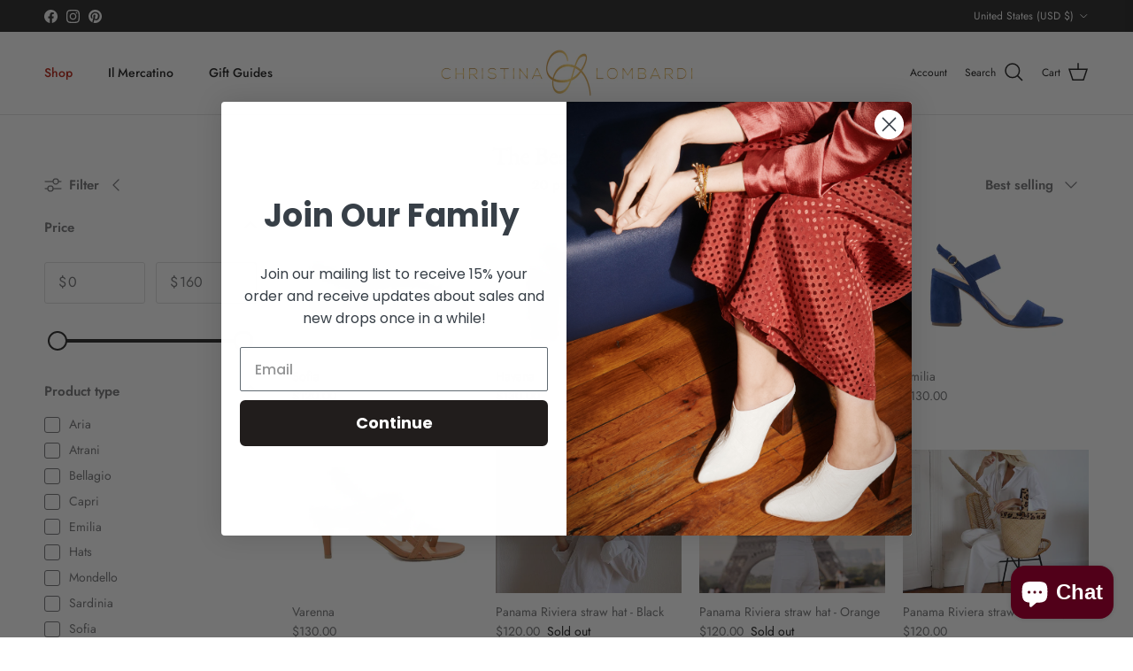

--- FILE ---
content_type: text/html; charset=utf-8
request_url: https://christina-lombardi.com/collections/the-beach-babe
body_size: 50722
content:
<!doctype html>
<html class="no-js" lang="en" dir="ltr">
<head><meta charset="utf-8">
<meta name="viewport" content="width=device-width,initial-scale=1">
<title>The Beach Babe &ndash; Christina Lombardi</title><link rel="canonical" href="https://christina-lombardi.com/collections/the-beach-babe"><meta property="og:site_name" content="Christina Lombardi">
<meta property="og:url" content="https://christina-lombardi.com/collections/the-beach-babe">
<meta property="og:title" content="The Beach Babe">
<meta property="og:type" content="product.group">
<meta property="og:description" content="Luxury shoes handcrafted in Italy &amp; designed in the USA using only the highest quality materials and craftsmanship to provide luxury product at accessible price"><meta name="twitter:card" content="summary_large_image">
<meta name="twitter:title" content="The Beach Babe">
<meta name="twitter:description" content="Luxury shoes handcrafted in Italy &amp; designed in the USA using only the highest quality materials and craftsmanship to provide luxury product at accessible price">
<style>@font-face {
  font-family: Jost;
  font-weight: 400;
  font-style: normal;
  font-display: fallback;
  src: url("//christina-lombardi.com/cdn/fonts/jost/jost_n4.d47a1b6347ce4a4c9f437608011273009d91f2b7.woff2") format("woff2"),
       url("//christina-lombardi.com/cdn/fonts/jost/jost_n4.791c46290e672b3f85c3d1c651ef2efa3819eadd.woff") format("woff");
}
@font-face {
  font-family: Jost;
  font-weight: 700;
  font-style: normal;
  font-display: fallback;
  src: url("//christina-lombardi.com/cdn/fonts/jost/jost_n7.921dc18c13fa0b0c94c5e2517ffe06139c3615a3.woff2") format("woff2"),
       url("//christina-lombardi.com/cdn/fonts/jost/jost_n7.cbfc16c98c1e195f46c536e775e4e959c5f2f22b.woff") format("woff");
}
@font-face {
  font-family: Jost;
  font-weight: 500;
  font-style: normal;
  font-display: fallback;
  src: url("//christina-lombardi.com/cdn/fonts/jost/jost_n5.7c8497861ffd15f4e1284cd221f14658b0e95d61.woff2") format("woff2"),
       url("//christina-lombardi.com/cdn/fonts/jost/jost_n5.fb6a06896db583cc2df5ba1b30d9c04383119dd9.woff") format("woff");
}
@font-face {
  font-family: Jost;
  font-weight: 400;
  font-style: italic;
  font-display: fallback;
  src: url("//christina-lombardi.com/cdn/fonts/jost/jost_i4.b690098389649750ada222b9763d55796c5283a5.woff2") format("woff2"),
       url("//christina-lombardi.com/cdn/fonts/jost/jost_i4.fd766415a47e50b9e391ae7ec04e2ae25e7e28b0.woff") format("woff");
}
@font-face {
  font-family: Jost;
  font-weight: 700;
  font-style: italic;
  font-display: fallback;
  src: url("//christina-lombardi.com/cdn/fonts/jost/jost_i7.d8201b854e41e19d7ed9b1a31fe4fe71deea6d3f.woff2") format("woff2"),
       url("//christina-lombardi.com/cdn/fonts/jost/jost_i7.eae515c34e26b6c853efddc3fc0c552e0de63757.woff") format("woff");
}
@font-face {
  font-family: "EB Garamond";
  font-weight: 400;
  font-style: normal;
  font-display: fallback;
  src: url("//christina-lombardi.com/cdn/fonts/ebgaramond/ebgaramond_n4.f03b4ad40330b0ec2af5bb96f169ce0df8a12bc0.woff2") format("woff2"),
       url("//christina-lombardi.com/cdn/fonts/ebgaramond/ebgaramond_n4.73939a8b7fe7c6b6b560b459d64db062f2ba1a29.woff") format("woff");
}
@font-face {
  font-family: Jost;
  font-weight: 400;
  font-style: normal;
  font-display: fallback;
  src: url("//christina-lombardi.com/cdn/fonts/jost/jost_n4.d47a1b6347ce4a4c9f437608011273009d91f2b7.woff2") format("woff2"),
       url("//christina-lombardi.com/cdn/fonts/jost/jost_n4.791c46290e672b3f85c3d1c651ef2efa3819eadd.woff") format("woff");
}
@font-face {
  font-family: Jost;
  font-weight: 500;
  font-style: normal;
  font-display: fallback;
  src: url("//christina-lombardi.com/cdn/fonts/jost/jost_n5.7c8497861ffd15f4e1284cd221f14658b0e95d61.woff2") format("woff2"),
       url("//christina-lombardi.com/cdn/fonts/jost/jost_n5.fb6a06896db583cc2df5ba1b30d9c04383119dd9.woff") format("woff");
}
@font-face {
  font-family: Jost;
  font-weight: 600;
  font-style: normal;
  font-display: fallback;
  src: url("//christina-lombardi.com/cdn/fonts/jost/jost_n6.ec1178db7a7515114a2d84e3dd680832b7af8b99.woff2") format("woff2"),
       url("//christina-lombardi.com/cdn/fonts/jost/jost_n6.b1178bb6bdd3979fef38e103a3816f6980aeaff9.woff") format("woff");
}
:root {
  --page-container-width:          1480px;
  --reading-container-width:       720px;
  --divider-opacity:               0.14;
  --gutter-large:                  30px;
  --gutter-desktop:                20px;
  --gutter-mobile:                 16px;
  --section-padding:               50px;
  --larger-section-padding:        80px;
  --larger-section-padding-mobile: 60px;
  --largest-section-padding:       110px;
  --aos-animate-duration:          0.6s;

  --base-font-family:              Jost, sans-serif;
  --base-font-weight:              400;
  --base-font-style:               normal;
  --heading-font-family:           "EB Garamond", serif;
  --heading-font-weight:           400;
  --heading-font-style:            normal;
  --heading-font-letter-spacing:   normal;
  --logo-font-family:              Jost, sans-serif;
  --logo-font-weight:              400;
  --logo-font-style:               normal;
  --nav-font-family:               Jost, sans-serif;
  --nav-font-weight:               500;
  --nav-font-style:                normal;

  --base-text-size:15px;
  --base-line-height:              1.6;
  --input-text-size:16px;
  --smaller-text-size-1:12px;
  --smaller-text-size-2:14px;
  --smaller-text-size-3:12px;
  --smaller-text-size-4:11px;
  --larger-text-size:34px;
  --super-large-text-size:60px;
  --super-large-mobile-text-size:27px;
  --larger-mobile-text-size:27px;
  --logo-text-size:24px;--btn-letter-spacing: 0.08em;
    --btn-text-transform: uppercase;
    --button-text-size: 13px;
    --quickbuy-button-text-size: 13;
    --small-feature-link-font-size: 0.75em;
    --input-btn-padding-top:             1.2em;
    --input-btn-padding-bottom:          1.2em;--heading-text-transform:none;
  --nav-text-size:                      14px;
  --mobile-menu-font-weight:            600;

  --body-bg-color:                      255 255 255;
  --bg-color:                           255 255 255;
  --body-text-color:                    112 113 115;
  --text-color:                         112 113 115;

  --header-text-col:                    #171717;--header-text-hover-col:             var(--main-nav-link-hover-col);--header-bg-col:                     #ffffff;
  --heading-color:                     23 23 23;
  --body-heading-color:                23 23 23;
  --heading-divider-col:               #e2e2e2;

  --logo-col:                          #171717;
  --main-nav-bg:                       #ffffff;
  --main-nav-link-col:                 #707173;
  --main-nav-link-hover-col:           #c16452;
  --main-nav-link-featured-col:        #b61d0f;

  --link-color:                        193 100 82;
  --body-link-color:                   193 100 82;

  --btn-bg-color:                        35 35 35;
  --btn-bg-hover-color:                  0 0 0;
  --btn-border-color:                    35 35 35;
  --btn-border-hover-color:              0 0 0;
  --btn-text-color:                      255 255 255;
  --btn-text-hover-color:                255 255 255;--btn-alt-bg-color:                    255 255 255;
  --btn-alt-text-color:                  35 35 35;
  --btn-alt-border-color:                35 35 35;
  --btn-alt-border-hover-color:          35 35 35;--btn-ter-bg-color:                    235 235 235;
  --btn-ter-text-color:                  62 62 63;
  --btn-ter-bg-hover-color:              35 35 35;
  --btn-ter-text-hover-color:            255 255 255;--btn-border-radius: 3px;--color-scheme-default:                             #ffffff;
  --color-scheme-default-color:                       255 255 255;
  --color-scheme-default-text-color:                  112 113 115;
  --color-scheme-default-head-color:                  23 23 23;
  --color-scheme-default-link-color:                  193 100 82;
  --color-scheme-default-btn-text-color:              255 255 255;
  --color-scheme-default-btn-text-hover-color:        255 255 255;
  --color-scheme-default-btn-bg-color:                35 35 35;
  --color-scheme-default-btn-bg-hover-color:          0 0 0;
  --color-scheme-default-btn-border-color:            35 35 35;
  --color-scheme-default-btn-border-hover-color:      0 0 0;
  --color-scheme-default-btn-alt-text-color:          35 35 35;
  --color-scheme-default-btn-alt-bg-color:            255 255 255;
  --color-scheme-default-btn-alt-border-color:        35 35 35;
  --color-scheme-default-btn-alt-border-hover-color:  35 35 35;

  --color-scheme-1:                             #f2f2f2;
  --color-scheme-1-color:                       242 242 242;
  --color-scheme-1-text-color:                  52 52 52;
  --color-scheme-1-head-color:                  52 52 52;
  --color-scheme-1-link-color:                  52 52 52;
  --color-scheme-1-btn-text-color:              255 255 255;
  --color-scheme-1-btn-text-hover-color:        255 255 255;
  --color-scheme-1-btn-bg-color:                35 35 35;
  --color-scheme-1-btn-bg-hover-color:          0 0 0;
  --color-scheme-1-btn-border-color:            35 35 35;
  --color-scheme-1-btn-border-hover-color:      0 0 0;
  --color-scheme-1-btn-alt-text-color:          35 35 35;
  --color-scheme-1-btn-alt-bg-color:            255 255 255;
  --color-scheme-1-btn-alt-border-color:        35 35 35;
  --color-scheme-1-btn-alt-border-hover-color:  35 35 35;

  --color-scheme-2:                             #f2f2f2;
  --color-scheme-2-color:                       242 242 242;
  --color-scheme-2-text-color:                  52 52 52;
  --color-scheme-2-head-color:                  52 52 52;
  --color-scheme-2-link-color:                  52 52 52;
  --color-scheme-2-btn-text-color:              255 255 255;
  --color-scheme-2-btn-text-hover-color:        255 255 255;
  --color-scheme-2-btn-bg-color:                35 35 35;
  --color-scheme-2-btn-bg-hover-color:          0 0 0;
  --color-scheme-2-btn-border-color:            35 35 35;
  --color-scheme-2-btn-border-hover-color:      0 0 0;
  --color-scheme-2-btn-alt-text-color:          35 35 35;
  --color-scheme-2-btn-alt-bg-color:            255 255 255;
  --color-scheme-2-btn-alt-border-color:        35 35 35;
  --color-scheme-2-btn-alt-border-hover-color:  35 35 35;

  /* Shop Pay payment terms */
  --payment-terms-background-color:    #ffffff;--quickbuy-bg: 242 242 242;--body-input-background-color:       rgb(var(--body-bg-color));
  --input-background-color:            rgb(var(--body-bg-color));
  --body-input-text-color:             var(--body-text-color);
  --input-text-color:                  var(--body-text-color);
  --body-input-border-color:           rgb(219, 220, 220);
  --input-border-color:                rgb(219, 220, 220);
  --input-border-color-hover:          rgb(176, 177, 178);
  --input-border-color-active:         rgb(112, 113, 115);

  --swatch-cross-svg:                  url("data:image/svg+xml,%3Csvg xmlns='http://www.w3.org/2000/svg' width='240' height='240' viewBox='0 0 24 24' fill='none' stroke='rgb(219, 220, 220)' stroke-width='0.09' preserveAspectRatio='none' %3E%3Cline x1='24' y1='0' x2='0' y2='24'%3E%3C/line%3E%3C/svg%3E");
  --swatch-cross-hover:                url("data:image/svg+xml,%3Csvg xmlns='http://www.w3.org/2000/svg' width='240' height='240' viewBox='0 0 24 24' fill='none' stroke='rgb(176, 177, 178)' stroke-width='0.09' preserveAspectRatio='none' %3E%3Cline x1='24' y1='0' x2='0' y2='24'%3E%3C/line%3E%3C/svg%3E");
  --swatch-cross-active:               url("data:image/svg+xml,%3Csvg xmlns='http://www.w3.org/2000/svg' width='240' height='240' viewBox='0 0 24 24' fill='none' stroke='rgb(112, 113, 115)' stroke-width='0.09' preserveAspectRatio='none' %3E%3Cline x1='24' y1='0' x2='0' y2='24'%3E%3C/line%3E%3C/svg%3E");

  --footer-divider-col:                #eeeeee;
  --footer-text-col:                   103 104 105;
  --footer-heading-col:                23 23 23;
  --footer-bg:                         #ffffff;--product-label-overlay-justify: flex-start;--product-label-overlay-align: flex-start;--product-label-overlay-reduction-text:   #ffffff;
  --product-label-overlay-reduction-bg:     #c20000;
  --product-label-overlay-stock-text:       #ffffff;
  --product-label-overlay-stock-bg:         #09728c;
  --product-label-overlay-new-text:         #500202;
  --product-label-overlay-new-bg:           #ffffff;
  --product-label-overlay-meta-text:        #ffffff;
  --product-label-overlay-meta-bg:          #09728c;
  --product-label-sale-text:                #c20000;
  --product-label-sold-text:                #171717;
  --product-label-preorder-text:            #3ea36a;

  --product-block-crop-align:               center;

  
  --product-block-price-align:              flex-start;
  --product-block-price-item-margin-start:  initial;
  --product-block-price-item-margin-end:    .5rem;
  

  --collection-block-image-position:   center center;

  --swatch-picker-image-size:          68px;
  --swatch-crop-align:                 center center;

  --image-overlay-text-color:          255 255 255;--image-overlay-bg:                  rgba(0, 0, 0, 0.1);
  --image-overlay-shadow-start:        rgb(0 0 0 / 0.15);
  --image-overlay-box-opacity:         0.9;--product-inventory-ok-box-color:            #f2faf0;
  --product-inventory-ok-text-color:           #108043;
  --product-inventory-ok-icon-box-fill-color:  #fff;
  --product-inventory-low-box-color:           #fcf1cd;
  --product-inventory-low-text-color:          #dd9a1a;
  --product-inventory-low-icon-box-fill-color: #fff;
  --product-inventory-low-text-color-channels: 16, 128, 67;
  --product-inventory-ok-text-color-channels:  221, 154, 26;

  --rating-star-color: 246 165 41;--overlay-align-left: start;
    --overlay-align-right: end;}html[dir=rtl] {
  --overlay-right-text-m-left: 0;
  --overlay-right-text-m-right: auto;
  --overlay-left-shadow-left-left: 15%;
  --overlay-left-shadow-left-right: -50%;
  --overlay-left-shadow-right-left: -85%;
  --overlay-left-shadow-right-right: 0;
}.image-overlay--bg-box .text-overlay .text-overlay__text {
    --image-overlay-box-bg: 255 255 255;
    --heading-color: var(--body-heading-color);
    --text-color: var(--body-text-color);
    --link-color: var(--body-link-color);
  }::selection {
    background: rgb(var(--body-heading-color));
    color: rgb(var(--body-bg-color));
  }
  ::-moz-selection {
    background: rgb(var(--body-heading-color));
    color: rgb(var(--body-bg-color));
  }.use-color-scheme--default {
  --product-label-sale-text:           #c20000;
  --product-label-sold-text:           #171717;
  --product-label-preorder-text:       #3ea36a;
  --input-background-color:            rgb(var(--body-bg-color));
  --input-text-color:                  var(--body-input-text-color);
  --input-border-color:                rgb(219, 220, 220);
  --input-border-color-hover:          rgb(176, 177, 178);
  --input-border-color-active:         rgb(112, 113, 115);
}</style>

  <link href="//christina-lombardi.com/cdn/shop/t/12/assets/main.css?v=43422827842528680071740498068" rel="stylesheet" type="text/css" media="all" />
<link rel="preload" as="font" href="//christina-lombardi.com/cdn/fonts/jost/jost_n4.d47a1b6347ce4a4c9f437608011273009d91f2b7.woff2" type="font/woff2" crossorigin><link rel="preload" as="font" href="//christina-lombardi.com/cdn/fonts/ebgaramond/ebgaramond_n4.f03b4ad40330b0ec2af5bb96f169ce0df8a12bc0.woff2" type="font/woff2" crossorigin><script>
    document.documentElement.className = document.documentElement.className.replace('no-js', 'js');

    window.theme = {
      info: {
        name: 'Symmetry',
        version: '7.4.0'
      },
      device: {
        hasTouch: window.matchMedia('(any-pointer: coarse)').matches,
        hasHover: window.matchMedia('(hover: hover)').matches
      },
      mediaQueries: {
        md: '(min-width: 768px)',
        productMediaCarouselBreak: '(min-width: 1041px)'
      },
      routes: {
        base: 'https://christina-lombardi.com',
        cart: '/cart',
        cartAdd: '/cart/add.js',
        cartUpdate: '/cart/update.js',
        predictiveSearch: '/search/suggest'
      },
      strings: {
        cartTermsConfirmation: "You must agree to the terms and conditions before continuing.",
        cartItemsQuantityError: "You can only add [QUANTITY] of this item to your cart.",
        generalSearchViewAll: "View all search results",
        noStock: "Sold out",
        noVariant: "Unavailable",
        productsProductChooseA: "Choose a",
        generalSearchPages: "Pages",
        generalSearchNoResultsWithoutTerms: "Sorry, we couldnʼt find any results",
        shippingCalculator: {
          singleRate: "There is one shipping rate for this destination:",
          multipleRates: "There are multiple shipping rates for this destination:",
          noRates: "We do not ship to this destination."
        }
      },
      settings: {
        moneyWithCurrencyFormat: "${{amount}} USD",
        cartType: "drawer",
        afterAddToCart: "notification",
        quickbuyStyle: "button",
        externalLinksNewTab: true,
        internalLinksSmoothScroll: true
      }
    }

    theme.inlineNavigationCheck = function() {
      var pageHeader = document.querySelector('.pageheader'),
          inlineNavContainer = pageHeader.querySelector('.logo-area__left__inner'),
          inlineNav = inlineNavContainer.querySelector('.navigation--left');
      if (inlineNav && getComputedStyle(inlineNav).display != 'none') {
        var inlineMenuCentered = document.querySelector('.pageheader--layout-inline-menu-center'),
            logoContainer = document.querySelector('.logo-area__middle__inner');
        if(inlineMenuCentered) {
          var rightWidth = document.querySelector('.logo-area__right__inner').clientWidth,
              middleWidth = logoContainer.clientWidth,
              logoArea = document.querySelector('.logo-area'),
              computedLogoAreaStyle = getComputedStyle(logoArea),
              logoAreaInnerWidth = logoArea.clientWidth - Math.ceil(parseFloat(computedLogoAreaStyle.paddingLeft)) - Math.ceil(parseFloat(computedLogoAreaStyle.paddingRight)),
              availableNavWidth = logoAreaInnerWidth - Math.max(rightWidth, middleWidth) * 2 - 40;
          inlineNavContainer.style.maxWidth = availableNavWidth + 'px';
        }

        var firstInlineNavLink = inlineNav.querySelector('.navigation__item:first-child'),
            lastInlineNavLink = inlineNav.querySelector('.navigation__item:last-child');
        if (lastInlineNavLink) {
          var inlineNavWidth = null;
          if(document.querySelector('html[dir=rtl]')) {
            inlineNavWidth = firstInlineNavLink.offsetLeft - lastInlineNavLink.offsetLeft + firstInlineNavLink.offsetWidth;
          } else {
            inlineNavWidth = lastInlineNavLink.offsetLeft - firstInlineNavLink.offsetLeft + lastInlineNavLink.offsetWidth;
          }
          if (inlineNavContainer.offsetWidth >= inlineNavWidth) {
            pageHeader.classList.add('pageheader--layout-inline-permitted');
            var tallLogo = logoContainer.clientHeight > lastInlineNavLink.clientHeight + 20;
            if (tallLogo) {
              inlineNav.classList.add('navigation--tight-underline');
            } else {
              inlineNav.classList.remove('navigation--tight-underline');
            }
          } else {
            pageHeader.classList.remove('pageheader--layout-inline-permitted');
          }
        }
      }
    };

    theme.setInitialHeaderHeightProperty = () => {
      const section = document.querySelector('.section-header');
      if (section) {
        document.documentElement.style.setProperty('--theme-header-height', Math.ceil(section.clientHeight) + 'px');
      }
    };
  </script>

  <script src="//christina-lombardi.com/cdn/shop/t/12/assets/main.js?v=74462154655922143831740498068" defer></script>
    <script src="//christina-lombardi.com/cdn/shop/t/12/assets/animate-on-scroll.js?v=15249566486942820451740498068" defer></script>
    <link href="//christina-lombardi.com/cdn/shop/t/12/assets/animate-on-scroll.css?v=116824741000487223811740498068" rel="stylesheet" type="text/css" media="all" />
  

  <script>window.performance && window.performance.mark && window.performance.mark('shopify.content_for_header.start');</script><meta name="google-site-verification" content="1-iz3dTrPH7wDOXOPNUqwQgb7gB_D5xycDTssyOI1J8">
<meta id="shopify-digital-wallet" name="shopify-digital-wallet" content="/27231054/digital_wallets/dialog">
<meta name="shopify-checkout-api-token" content="b54f358346166e30ec7d9b4baa0617d7">
<link rel="alternate" type="application/atom+xml" title="Feed" href="/collections/the-beach-babe.atom" />
<link rel="alternate" type="application/json+oembed" href="https://christina-lombardi.com/collections/the-beach-babe.oembed">
<script async="async" src="/checkouts/internal/preloads.js?locale=en-US"></script>
<link rel="preconnect" href="https://shop.app" crossorigin="anonymous">
<script async="async" src="https://shop.app/checkouts/internal/preloads.js?locale=en-US&shop_id=27231054" crossorigin="anonymous"></script>
<script id="apple-pay-shop-capabilities" type="application/json">{"shopId":27231054,"countryCode":"US","currencyCode":"USD","merchantCapabilities":["supports3DS"],"merchantId":"gid:\/\/shopify\/Shop\/27231054","merchantName":"Christina Lombardi","requiredBillingContactFields":["postalAddress","email","phone"],"requiredShippingContactFields":["postalAddress","email","phone"],"shippingType":"shipping","supportedNetworks":["visa","masterCard","amex","discover","elo","jcb"],"total":{"type":"pending","label":"Christina Lombardi","amount":"1.00"},"shopifyPaymentsEnabled":true,"supportsSubscriptions":true}</script>
<script id="shopify-features" type="application/json">{"accessToken":"b54f358346166e30ec7d9b4baa0617d7","betas":["rich-media-storefront-analytics"],"domain":"christina-lombardi.com","predictiveSearch":true,"shopId":27231054,"locale":"en"}</script>
<script>var Shopify = Shopify || {};
Shopify.shop = "christina-lombardi.myshopify.com";
Shopify.locale = "en";
Shopify.currency = {"active":"USD","rate":"1.0"};
Shopify.country = "US";
Shopify.theme = {"name":"Updated copy of Symmetry","id":135327973546,"schema_name":"Symmetry","schema_version":"7.4.0","theme_store_id":568,"role":"main"};
Shopify.theme.handle = "null";
Shopify.theme.style = {"id":null,"handle":null};
Shopify.cdnHost = "christina-lombardi.com/cdn";
Shopify.routes = Shopify.routes || {};
Shopify.routes.root = "/";</script>
<script type="module">!function(o){(o.Shopify=o.Shopify||{}).modules=!0}(window);</script>
<script>!function(o){function n(){var o=[];function n(){o.push(Array.prototype.slice.apply(arguments))}return n.q=o,n}var t=o.Shopify=o.Shopify||{};t.loadFeatures=n(),t.autoloadFeatures=n()}(window);</script>
<script>
  window.ShopifyPay = window.ShopifyPay || {};
  window.ShopifyPay.apiHost = "shop.app\/pay";
  window.ShopifyPay.redirectState = null;
</script>
<script id="shop-js-analytics" type="application/json">{"pageType":"collection"}</script>
<script defer="defer" async type="module" src="//christina-lombardi.com/cdn/shopifycloud/shop-js/modules/v2/client.init-shop-cart-sync_BdyHc3Nr.en.esm.js"></script>
<script defer="defer" async type="module" src="//christina-lombardi.com/cdn/shopifycloud/shop-js/modules/v2/chunk.common_Daul8nwZ.esm.js"></script>
<script type="module">
  await import("//christina-lombardi.com/cdn/shopifycloud/shop-js/modules/v2/client.init-shop-cart-sync_BdyHc3Nr.en.esm.js");
await import("//christina-lombardi.com/cdn/shopifycloud/shop-js/modules/v2/chunk.common_Daul8nwZ.esm.js");

  window.Shopify.SignInWithShop?.initShopCartSync?.({"fedCMEnabled":true,"windoidEnabled":true});

</script>
<script>
  window.Shopify = window.Shopify || {};
  if (!window.Shopify.featureAssets) window.Shopify.featureAssets = {};
  window.Shopify.featureAssets['shop-js'] = {"shop-cart-sync":["modules/v2/client.shop-cart-sync_QYOiDySF.en.esm.js","modules/v2/chunk.common_Daul8nwZ.esm.js"],"init-fed-cm":["modules/v2/client.init-fed-cm_DchLp9rc.en.esm.js","modules/v2/chunk.common_Daul8nwZ.esm.js"],"shop-button":["modules/v2/client.shop-button_OV7bAJc5.en.esm.js","modules/v2/chunk.common_Daul8nwZ.esm.js"],"init-windoid":["modules/v2/client.init-windoid_DwxFKQ8e.en.esm.js","modules/v2/chunk.common_Daul8nwZ.esm.js"],"shop-cash-offers":["modules/v2/client.shop-cash-offers_DWtL6Bq3.en.esm.js","modules/v2/chunk.common_Daul8nwZ.esm.js","modules/v2/chunk.modal_CQq8HTM6.esm.js"],"shop-toast-manager":["modules/v2/client.shop-toast-manager_CX9r1SjA.en.esm.js","modules/v2/chunk.common_Daul8nwZ.esm.js"],"init-shop-email-lookup-coordinator":["modules/v2/client.init-shop-email-lookup-coordinator_UhKnw74l.en.esm.js","modules/v2/chunk.common_Daul8nwZ.esm.js"],"pay-button":["modules/v2/client.pay-button_DzxNnLDY.en.esm.js","modules/v2/chunk.common_Daul8nwZ.esm.js"],"avatar":["modules/v2/client.avatar_BTnouDA3.en.esm.js"],"init-shop-cart-sync":["modules/v2/client.init-shop-cart-sync_BdyHc3Nr.en.esm.js","modules/v2/chunk.common_Daul8nwZ.esm.js"],"shop-login-button":["modules/v2/client.shop-login-button_D8B466_1.en.esm.js","modules/v2/chunk.common_Daul8nwZ.esm.js","modules/v2/chunk.modal_CQq8HTM6.esm.js"],"init-customer-accounts-sign-up":["modules/v2/client.init-customer-accounts-sign-up_C8fpPm4i.en.esm.js","modules/v2/client.shop-login-button_D8B466_1.en.esm.js","modules/v2/chunk.common_Daul8nwZ.esm.js","modules/v2/chunk.modal_CQq8HTM6.esm.js"],"init-shop-for-new-customer-accounts":["modules/v2/client.init-shop-for-new-customer-accounts_CVTO0Ztu.en.esm.js","modules/v2/client.shop-login-button_D8B466_1.en.esm.js","modules/v2/chunk.common_Daul8nwZ.esm.js","modules/v2/chunk.modal_CQq8HTM6.esm.js"],"init-customer-accounts":["modules/v2/client.init-customer-accounts_dRgKMfrE.en.esm.js","modules/v2/client.shop-login-button_D8B466_1.en.esm.js","modules/v2/chunk.common_Daul8nwZ.esm.js","modules/v2/chunk.modal_CQq8HTM6.esm.js"],"shop-follow-button":["modules/v2/client.shop-follow-button_CkZpjEct.en.esm.js","modules/v2/chunk.common_Daul8nwZ.esm.js","modules/v2/chunk.modal_CQq8HTM6.esm.js"],"lead-capture":["modules/v2/client.lead-capture_BntHBhfp.en.esm.js","modules/v2/chunk.common_Daul8nwZ.esm.js","modules/v2/chunk.modal_CQq8HTM6.esm.js"],"checkout-modal":["modules/v2/client.checkout-modal_CfxcYbTm.en.esm.js","modules/v2/chunk.common_Daul8nwZ.esm.js","modules/v2/chunk.modal_CQq8HTM6.esm.js"],"shop-login":["modules/v2/client.shop-login_Da4GZ2H6.en.esm.js","modules/v2/chunk.common_Daul8nwZ.esm.js","modules/v2/chunk.modal_CQq8HTM6.esm.js"],"payment-terms":["modules/v2/client.payment-terms_MV4M3zvL.en.esm.js","modules/v2/chunk.common_Daul8nwZ.esm.js","modules/v2/chunk.modal_CQq8HTM6.esm.js"]};
</script>
<script>(function() {
  var isLoaded = false;
  function asyncLoad() {
    if (isLoaded) return;
    isLoaded = true;
    var urls = ["https:\/\/chimpstatic.com\/mcjs-connected\/js\/users\/0ba01aef43f1159b933bc8d1f\/59cd8527a9b98f51c66c7a077.js?shop=christina-lombardi.myshopify.com","https:\/\/static.klaviyo.com\/onsite\/js\/klaviyo.js?company_id=USBssh\u0026shop=christina-lombardi.myshopify.com","https:\/\/static.klaviyo.com\/onsite\/js\/klaviyo.js?company_id=USBssh\u0026shop=christina-lombardi.myshopify.com","https:\/\/static.klaviyo.com\/onsite\/js\/klaviyo.js?company_id=USBssh\u0026shop=christina-lombardi.myshopify.com","https:\/\/static.shareasale.com\/json\/shopify\/deduplication.js?shop=christina-lombardi.myshopify.com","https:\/\/static.shareasale.com\/json\/shopify\/shareasale-tracking.js?sasmid=121737\u0026ssmtid=19038\u0026shop=christina-lombardi.myshopify.com","https:\/\/js.smile.io\/v1\/smile-shopify.js?shop=christina-lombardi.myshopify.com","https:\/\/cdn.nfcube.com\/instafeed-0920d9883ba29d58b17e2b7d37648c3e.js?shop=christina-lombardi.myshopify.com","\/\/cdn.shopify.com\/proxy\/3b6a650152f9355831b3435bc756781cfaee85c6ac2fb9d603097a7c0794ca25\/static.cdn.printful.com\/static\/js\/external\/shopify-product-customizer.js?v=0.28\u0026shop=christina-lombardi.myshopify.com\u0026sp-cache-control=cHVibGljLCBtYXgtYWdlPTkwMA"];
    for (var i = 0; i < urls.length; i++) {
      var s = document.createElement('script');
      s.type = 'text/javascript';
      s.async = true;
      s.src = urls[i];
      var x = document.getElementsByTagName('script')[0];
      x.parentNode.insertBefore(s, x);
    }
  };
  if(window.attachEvent) {
    window.attachEvent('onload', asyncLoad);
  } else {
    window.addEventListener('load', asyncLoad, false);
  }
})();</script>
<script id="__st">var __st={"a":27231054,"offset":-18000,"reqid":"a99b4bac-0367-409f-99f7-6fa7812b2324-1768960385","pageurl":"christina-lombardi.com\/collections\/the-beach-babe","u":"4a03c102d87e","p":"collection","rtyp":"collection","rid":294960332970};</script>
<script>window.ShopifyPaypalV4VisibilityTracking = true;</script>
<script id="captcha-bootstrap">!function(){'use strict';const t='contact',e='account',n='new_comment',o=[[t,t],['blogs',n],['comments',n],[t,'customer']],c=[[e,'customer_login'],[e,'guest_login'],[e,'recover_customer_password'],[e,'create_customer']],r=t=>t.map((([t,e])=>`form[action*='/${t}']:not([data-nocaptcha='true']) input[name='form_type'][value='${e}']`)).join(','),a=t=>()=>t?[...document.querySelectorAll(t)].map((t=>t.form)):[];function s(){const t=[...o],e=r(t);return a(e)}const i='password',u='form_key',d=['recaptcha-v3-token','g-recaptcha-response','h-captcha-response',i],f=()=>{try{return window.sessionStorage}catch{return}},m='__shopify_v',_=t=>t.elements[u];function p(t,e,n=!1){try{const o=window.sessionStorage,c=JSON.parse(o.getItem(e)),{data:r}=function(t){const{data:e,action:n}=t;return t[m]||n?{data:e,action:n}:{data:t,action:n}}(c);for(const[e,n]of Object.entries(r))t.elements[e]&&(t.elements[e].value=n);n&&o.removeItem(e)}catch(o){console.error('form repopulation failed',{error:o})}}const l='form_type',E='cptcha';function T(t){t.dataset[E]=!0}const w=window,h=w.document,L='Shopify',v='ce_forms',y='captcha';let A=!1;((t,e)=>{const n=(g='f06e6c50-85a8-45c8-87d0-21a2b65856fe',I='https://cdn.shopify.com/shopifycloud/storefront-forms-hcaptcha/ce_storefront_forms_captcha_hcaptcha.v1.5.2.iife.js',D={infoText:'Protected by hCaptcha',privacyText:'Privacy',termsText:'Terms'},(t,e,n)=>{const o=w[L][v],c=o.bindForm;if(c)return c(t,g,e,D).then(n);var r;o.q.push([[t,g,e,D],n]),r=I,A||(h.body.append(Object.assign(h.createElement('script'),{id:'captcha-provider',async:!0,src:r})),A=!0)});var g,I,D;w[L]=w[L]||{},w[L][v]=w[L][v]||{},w[L][v].q=[],w[L][y]=w[L][y]||{},w[L][y].protect=function(t,e){n(t,void 0,e),T(t)},Object.freeze(w[L][y]),function(t,e,n,w,h,L){const[v,y,A,g]=function(t,e,n){const i=e?o:[],u=t?c:[],d=[...i,...u],f=r(d),m=r(i),_=r(d.filter((([t,e])=>n.includes(e))));return[a(f),a(m),a(_),s()]}(w,h,L),I=t=>{const e=t.target;return e instanceof HTMLFormElement?e:e&&e.form},D=t=>v().includes(t);t.addEventListener('submit',(t=>{const e=I(t);if(!e)return;const n=D(e)&&!e.dataset.hcaptchaBound&&!e.dataset.recaptchaBound,o=_(e),c=g().includes(e)&&(!o||!o.value);(n||c)&&t.preventDefault(),c&&!n&&(function(t){try{if(!f())return;!function(t){const e=f();if(!e)return;const n=_(t);if(!n)return;const o=n.value;o&&e.removeItem(o)}(t);const e=Array.from(Array(32),(()=>Math.random().toString(36)[2])).join('');!function(t,e){_(t)||t.append(Object.assign(document.createElement('input'),{type:'hidden',name:u})),t.elements[u].value=e}(t,e),function(t,e){const n=f();if(!n)return;const o=[...t.querySelectorAll(`input[type='${i}']`)].map((({name:t})=>t)),c=[...d,...o],r={};for(const[a,s]of new FormData(t).entries())c.includes(a)||(r[a]=s);n.setItem(e,JSON.stringify({[m]:1,action:t.action,data:r}))}(t,e)}catch(e){console.error('failed to persist form',e)}}(e),e.submit())}));const S=(t,e)=>{t&&!t.dataset[E]&&(n(t,e.some((e=>e===t))),T(t))};for(const o of['focusin','change'])t.addEventListener(o,(t=>{const e=I(t);D(e)&&S(e,y())}));const B=e.get('form_key'),M=e.get(l),P=B&&M;t.addEventListener('DOMContentLoaded',(()=>{const t=y();if(P)for(const e of t)e.elements[l].value===M&&p(e,B);[...new Set([...A(),...v().filter((t=>'true'===t.dataset.shopifyCaptcha))])].forEach((e=>S(e,t)))}))}(h,new URLSearchParams(w.location.search),n,t,e,['guest_login'])})(!0,!0)}();</script>
<script integrity="sha256-4kQ18oKyAcykRKYeNunJcIwy7WH5gtpwJnB7kiuLZ1E=" data-source-attribution="shopify.loadfeatures" defer="defer" src="//christina-lombardi.com/cdn/shopifycloud/storefront/assets/storefront/load_feature-a0a9edcb.js" crossorigin="anonymous"></script>
<script crossorigin="anonymous" defer="defer" src="//christina-lombardi.com/cdn/shopifycloud/storefront/assets/shopify_pay/storefront-65b4c6d7.js?v=20250812"></script>
<script data-source-attribution="shopify.dynamic_checkout.dynamic.init">var Shopify=Shopify||{};Shopify.PaymentButton=Shopify.PaymentButton||{isStorefrontPortableWallets:!0,init:function(){window.Shopify.PaymentButton.init=function(){};var t=document.createElement("script");t.src="https://christina-lombardi.com/cdn/shopifycloud/portable-wallets/latest/portable-wallets.en.js",t.type="module",document.head.appendChild(t)}};
</script>
<script data-source-attribution="shopify.dynamic_checkout.buyer_consent">
  function portableWalletsHideBuyerConsent(e){var t=document.getElementById("shopify-buyer-consent"),n=document.getElementById("shopify-subscription-policy-button");t&&n&&(t.classList.add("hidden"),t.setAttribute("aria-hidden","true"),n.removeEventListener("click",e))}function portableWalletsShowBuyerConsent(e){var t=document.getElementById("shopify-buyer-consent"),n=document.getElementById("shopify-subscription-policy-button");t&&n&&(t.classList.remove("hidden"),t.removeAttribute("aria-hidden"),n.addEventListener("click",e))}window.Shopify?.PaymentButton&&(window.Shopify.PaymentButton.hideBuyerConsent=portableWalletsHideBuyerConsent,window.Shopify.PaymentButton.showBuyerConsent=portableWalletsShowBuyerConsent);
</script>
<script data-source-attribution="shopify.dynamic_checkout.cart.bootstrap">document.addEventListener("DOMContentLoaded",(function(){function t(){return document.querySelector("shopify-accelerated-checkout-cart, shopify-accelerated-checkout")}if(t())Shopify.PaymentButton.init();else{new MutationObserver((function(e,n){t()&&(Shopify.PaymentButton.init(),n.disconnect())})).observe(document.body,{childList:!0,subtree:!0})}}));
</script>
<link id="shopify-accelerated-checkout-styles" rel="stylesheet" media="screen" href="https://christina-lombardi.com/cdn/shopifycloud/portable-wallets/latest/accelerated-checkout-backwards-compat.css" crossorigin="anonymous">
<style id="shopify-accelerated-checkout-cart">
        #shopify-buyer-consent {
  margin-top: 1em;
  display: inline-block;
  width: 100%;
}

#shopify-buyer-consent.hidden {
  display: none;
}

#shopify-subscription-policy-button {
  background: none;
  border: none;
  padding: 0;
  text-decoration: underline;
  font-size: inherit;
  cursor: pointer;
}

#shopify-subscription-policy-button::before {
  box-shadow: none;
}

      </style>

<script>window.performance && window.performance.mark && window.performance.mark('shopify.content_for_header.end');</script>
<!-- CC Custom Head Start --><!-- CC Custom Head End --><script src="https://cdn.shopify.com/extensions/e8878072-2f6b-4e89-8082-94b04320908d/inbox-1254/assets/inbox-chat-loader.js" type="text/javascript" defer="defer"></script>
<link href="https://monorail-edge.shopifysvc.com" rel="dns-prefetch">
<script>(function(){if ("sendBeacon" in navigator && "performance" in window) {try {var session_token_from_headers = performance.getEntriesByType('navigation')[0].serverTiming.find(x => x.name == '_s').description;} catch {var session_token_from_headers = undefined;}var session_cookie_matches = document.cookie.match(/_shopify_s=([^;]*)/);var session_token_from_cookie = session_cookie_matches && session_cookie_matches.length === 2 ? session_cookie_matches[1] : "";var session_token = session_token_from_headers || session_token_from_cookie || "";function handle_abandonment_event(e) {var entries = performance.getEntries().filter(function(entry) {return /monorail-edge.shopifysvc.com/.test(entry.name);});if (!window.abandonment_tracked && entries.length === 0) {window.abandonment_tracked = true;var currentMs = Date.now();var navigation_start = performance.timing.navigationStart;var payload = {shop_id: 27231054,url: window.location.href,navigation_start,duration: currentMs - navigation_start,session_token,page_type: "collection"};window.navigator.sendBeacon("https://monorail-edge.shopifysvc.com/v1/produce", JSON.stringify({schema_id: "online_store_buyer_site_abandonment/1.1",payload: payload,metadata: {event_created_at_ms: currentMs,event_sent_at_ms: currentMs}}));}}window.addEventListener('pagehide', handle_abandonment_event);}}());</script>
<script id="web-pixels-manager-setup">(function e(e,d,r,n,o){if(void 0===o&&(o={}),!Boolean(null===(a=null===(i=window.Shopify)||void 0===i?void 0:i.analytics)||void 0===a?void 0:a.replayQueue)){var i,a;window.Shopify=window.Shopify||{};var t=window.Shopify;t.analytics=t.analytics||{};var s=t.analytics;s.replayQueue=[],s.publish=function(e,d,r){return s.replayQueue.push([e,d,r]),!0};try{self.performance.mark("wpm:start")}catch(e){}var l=function(){var e={modern:/Edge?\/(1{2}[4-9]|1[2-9]\d|[2-9]\d{2}|\d{4,})\.\d+(\.\d+|)|Firefox\/(1{2}[4-9]|1[2-9]\d|[2-9]\d{2}|\d{4,})\.\d+(\.\d+|)|Chrom(ium|e)\/(9{2}|\d{3,})\.\d+(\.\d+|)|(Maci|X1{2}).+ Version\/(15\.\d+|(1[6-9]|[2-9]\d|\d{3,})\.\d+)([,.]\d+|)( \(\w+\)|)( Mobile\/\w+|) Safari\/|Chrome.+OPR\/(9{2}|\d{3,})\.\d+\.\d+|(CPU[ +]OS|iPhone[ +]OS|CPU[ +]iPhone|CPU IPhone OS|CPU iPad OS)[ +]+(15[._]\d+|(1[6-9]|[2-9]\d|\d{3,})[._]\d+)([._]\d+|)|Android:?[ /-](13[3-9]|1[4-9]\d|[2-9]\d{2}|\d{4,})(\.\d+|)(\.\d+|)|Android.+Firefox\/(13[5-9]|1[4-9]\d|[2-9]\d{2}|\d{4,})\.\d+(\.\d+|)|Android.+Chrom(ium|e)\/(13[3-9]|1[4-9]\d|[2-9]\d{2}|\d{4,})\.\d+(\.\d+|)|SamsungBrowser\/([2-9]\d|\d{3,})\.\d+/,legacy:/Edge?\/(1[6-9]|[2-9]\d|\d{3,})\.\d+(\.\d+|)|Firefox\/(5[4-9]|[6-9]\d|\d{3,})\.\d+(\.\d+|)|Chrom(ium|e)\/(5[1-9]|[6-9]\d|\d{3,})\.\d+(\.\d+|)([\d.]+$|.*Safari\/(?![\d.]+ Edge\/[\d.]+$))|(Maci|X1{2}).+ Version\/(10\.\d+|(1[1-9]|[2-9]\d|\d{3,})\.\d+)([,.]\d+|)( \(\w+\)|)( Mobile\/\w+|) Safari\/|Chrome.+OPR\/(3[89]|[4-9]\d|\d{3,})\.\d+\.\d+|(CPU[ +]OS|iPhone[ +]OS|CPU[ +]iPhone|CPU IPhone OS|CPU iPad OS)[ +]+(10[._]\d+|(1[1-9]|[2-9]\d|\d{3,})[._]\d+)([._]\d+|)|Android:?[ /-](13[3-9]|1[4-9]\d|[2-9]\d{2}|\d{4,})(\.\d+|)(\.\d+|)|Mobile Safari.+OPR\/([89]\d|\d{3,})\.\d+\.\d+|Android.+Firefox\/(13[5-9]|1[4-9]\d|[2-9]\d{2}|\d{4,})\.\d+(\.\d+|)|Android.+Chrom(ium|e)\/(13[3-9]|1[4-9]\d|[2-9]\d{2}|\d{4,})\.\d+(\.\d+|)|Android.+(UC? ?Browser|UCWEB|U3)[ /]?(15\.([5-9]|\d{2,})|(1[6-9]|[2-9]\d|\d{3,})\.\d+)\.\d+|SamsungBrowser\/(5\.\d+|([6-9]|\d{2,})\.\d+)|Android.+MQ{2}Browser\/(14(\.(9|\d{2,})|)|(1[5-9]|[2-9]\d|\d{3,})(\.\d+|))(\.\d+|)|K[Aa][Ii]OS\/(3\.\d+|([4-9]|\d{2,})\.\d+)(\.\d+|)/},d=e.modern,r=e.legacy,n=navigator.userAgent;return n.match(d)?"modern":n.match(r)?"legacy":"unknown"}(),u="modern"===l?"modern":"legacy",c=(null!=n?n:{modern:"",legacy:""})[u],f=function(e){return[e.baseUrl,"/wpm","/b",e.hashVersion,"modern"===e.buildTarget?"m":"l",".js"].join("")}({baseUrl:d,hashVersion:r,buildTarget:u}),m=function(e){var d=e.version,r=e.bundleTarget,n=e.surface,o=e.pageUrl,i=e.monorailEndpoint;return{emit:function(e){var a=e.status,t=e.errorMsg,s=(new Date).getTime(),l=JSON.stringify({metadata:{event_sent_at_ms:s},events:[{schema_id:"web_pixels_manager_load/3.1",payload:{version:d,bundle_target:r,page_url:o,status:a,surface:n,error_msg:t},metadata:{event_created_at_ms:s}}]});if(!i)return console&&console.warn&&console.warn("[Web Pixels Manager] No Monorail endpoint provided, skipping logging."),!1;try{return self.navigator.sendBeacon.bind(self.navigator)(i,l)}catch(e){}var u=new XMLHttpRequest;try{return u.open("POST",i,!0),u.setRequestHeader("Content-Type","text/plain"),u.send(l),!0}catch(e){return console&&console.warn&&console.warn("[Web Pixels Manager] Got an unhandled error while logging to Monorail."),!1}}}}({version:r,bundleTarget:l,surface:e.surface,pageUrl:self.location.href,monorailEndpoint:e.monorailEndpoint});try{o.browserTarget=l,function(e){var d=e.src,r=e.async,n=void 0===r||r,o=e.onload,i=e.onerror,a=e.sri,t=e.scriptDataAttributes,s=void 0===t?{}:t,l=document.createElement("script"),u=document.querySelector("head"),c=document.querySelector("body");if(l.async=n,l.src=d,a&&(l.integrity=a,l.crossOrigin="anonymous"),s)for(var f in s)if(Object.prototype.hasOwnProperty.call(s,f))try{l.dataset[f]=s[f]}catch(e){}if(o&&l.addEventListener("load",o),i&&l.addEventListener("error",i),u)u.appendChild(l);else{if(!c)throw new Error("Did not find a head or body element to append the script");c.appendChild(l)}}({src:f,async:!0,onload:function(){if(!function(){var e,d;return Boolean(null===(d=null===(e=window.Shopify)||void 0===e?void 0:e.analytics)||void 0===d?void 0:d.initialized)}()){var d=window.webPixelsManager.init(e)||void 0;if(d){var r=window.Shopify.analytics;r.replayQueue.forEach((function(e){var r=e[0],n=e[1],o=e[2];d.publishCustomEvent(r,n,o)})),r.replayQueue=[],r.publish=d.publishCustomEvent,r.visitor=d.visitor,r.initialized=!0}}},onerror:function(){return m.emit({status:"failed",errorMsg:"".concat(f," has failed to load")})},sri:function(e){var d=/^sha384-[A-Za-z0-9+/=]+$/;return"string"==typeof e&&d.test(e)}(c)?c:"",scriptDataAttributes:o}),m.emit({status:"loading"})}catch(e){m.emit({status:"failed",errorMsg:(null==e?void 0:e.message)||"Unknown error"})}}})({shopId: 27231054,storefrontBaseUrl: "https://christina-lombardi.com",extensionsBaseUrl: "https://extensions.shopifycdn.com/cdn/shopifycloud/web-pixels-manager",monorailEndpoint: "https://monorail-edge.shopifysvc.com/unstable/produce_batch",surface: "storefront-renderer",enabledBetaFlags: ["2dca8a86"],webPixelsConfigList: [{"id":"740098218","configuration":"{\"masterTagID\":\"19038\",\"merchantID\":\"121737\",\"appPath\":\"https:\/\/daedalus.shareasale.com\",\"storeID\":\"NaN\",\"xTypeMode\":\"NaN\",\"xTypeValue\":\"NaN\",\"channelDedup\":\"NaN\"}","eventPayloadVersion":"v1","runtimeContext":"STRICT","scriptVersion":"f300cca684872f2df140f714437af558","type":"APP","apiClientId":4929191,"privacyPurposes":["ANALYTICS","MARKETING"],"dataSharingAdjustments":{"protectedCustomerApprovalScopes":["read_customer_personal_data"]}},{"id":"371687594","configuration":"{\"config\":\"{\\\"pixel_id\\\":\\\"AW-768374486\\\",\\\"target_country\\\":\\\"US\\\",\\\"gtag_events\\\":[{\\\"type\\\":\\\"search\\\",\\\"action_label\\\":\\\"AW-768374486\\\/1I6iCO6stpMBENbtse4C\\\"},{\\\"type\\\":\\\"begin_checkout\\\",\\\"action_label\\\":\\\"AW-768374486\\\/u-9eCOustpMBENbtse4C\\\"},{\\\"type\\\":\\\"view_item\\\",\\\"action_label\\\":[\\\"AW-768374486\\\/051XCOWstpMBENbtse4C\\\",\\\"MC-Q4VESMP99X\\\"]},{\\\"type\\\":\\\"purchase\\\",\\\"action_label\\\":[\\\"AW-768374486\\\/rgtkCOKstpMBENbtse4C\\\",\\\"MC-Q4VESMP99X\\\"]},{\\\"type\\\":\\\"page_view\\\",\\\"action_label\\\":[\\\"AW-768374486\\\/WtUcCN-stpMBENbtse4C\\\",\\\"MC-Q4VESMP99X\\\"]},{\\\"type\\\":\\\"add_payment_info\\\",\\\"action_label\\\":\\\"AW-768374486\\\/fFllCPGstpMBENbtse4C\\\"},{\\\"type\\\":\\\"add_to_cart\\\",\\\"action_label\\\":\\\"AW-768374486\\\/UkLyCOistpMBENbtse4C\\\"}],\\\"enable_monitoring_mode\\\":false}\"}","eventPayloadVersion":"v1","runtimeContext":"OPEN","scriptVersion":"b2a88bafab3e21179ed38636efcd8a93","type":"APP","apiClientId":1780363,"privacyPurposes":[],"dataSharingAdjustments":{"protectedCustomerApprovalScopes":["read_customer_address","read_customer_email","read_customer_name","read_customer_personal_data","read_customer_phone"]}},{"id":"163414186","configuration":"{\"pixel_id\":\"1165695124083706\",\"pixel_type\":\"facebook_pixel\",\"metaapp_system_user_token\":\"-\"}","eventPayloadVersion":"v1","runtimeContext":"OPEN","scriptVersion":"ca16bc87fe92b6042fbaa3acc2fbdaa6","type":"APP","apiClientId":2329312,"privacyPurposes":["ANALYTICS","MARKETING","SALE_OF_DATA"],"dataSharingAdjustments":{"protectedCustomerApprovalScopes":["read_customer_address","read_customer_email","read_customer_name","read_customer_personal_data","read_customer_phone"]}},{"id":"41386154","configuration":"{\"tagID\":\"2613430726589\"}","eventPayloadVersion":"v1","runtimeContext":"STRICT","scriptVersion":"18031546ee651571ed29edbe71a3550b","type":"APP","apiClientId":3009811,"privacyPurposes":["ANALYTICS","MARKETING","SALE_OF_DATA"],"dataSharingAdjustments":{"protectedCustomerApprovalScopes":["read_customer_address","read_customer_email","read_customer_name","read_customer_personal_data","read_customer_phone"]}},{"id":"40730794","eventPayloadVersion":"v1","runtimeContext":"LAX","scriptVersion":"1","type":"CUSTOM","privacyPurposes":["MARKETING"],"name":"Meta pixel (migrated)"},{"id":"shopify-app-pixel","configuration":"{}","eventPayloadVersion":"v1","runtimeContext":"STRICT","scriptVersion":"0450","apiClientId":"shopify-pixel","type":"APP","privacyPurposes":["ANALYTICS","MARKETING"]},{"id":"shopify-custom-pixel","eventPayloadVersion":"v1","runtimeContext":"LAX","scriptVersion":"0450","apiClientId":"shopify-pixel","type":"CUSTOM","privacyPurposes":["ANALYTICS","MARKETING"]}],isMerchantRequest: false,initData: {"shop":{"name":"Christina Lombardi","paymentSettings":{"currencyCode":"USD"},"myshopifyDomain":"christina-lombardi.myshopify.com","countryCode":"US","storefrontUrl":"https:\/\/christina-lombardi.com"},"customer":null,"cart":null,"checkout":null,"productVariants":[],"purchasingCompany":null},},"https://christina-lombardi.com/cdn","fcfee988w5aeb613cpc8e4bc33m6693e112",{"modern":"","legacy":""},{"shopId":"27231054","storefrontBaseUrl":"https:\/\/christina-lombardi.com","extensionBaseUrl":"https:\/\/extensions.shopifycdn.com\/cdn\/shopifycloud\/web-pixels-manager","surface":"storefront-renderer","enabledBetaFlags":"[\"2dca8a86\"]","isMerchantRequest":"false","hashVersion":"fcfee988w5aeb613cpc8e4bc33m6693e112","publish":"custom","events":"[[\"page_viewed\",{}],[\"collection_viewed\",{\"collection\":{\"id\":\"294960332970\",\"title\":\"The Beach Babe\",\"productVariants\":[{\"price\":{\"amount\":120.0,\"currencyCode\":\"USD\"},\"product\":{\"title\":\"Sofia\",\"vendor\":\"Christina Lombardi\",\"id\":\"1419871027242\",\"untranslatedTitle\":\"Sofia\",\"url\":\"\/products\/sofia-flat-sandals\",\"type\":\"Sofia\"},\"id\":\"12679133921322\",\"image\":{\"src\":\"\/\/christina-lombardi.com\/cdn\/shop\/products\/Sofia_Crocco.jpg?v=1572186695\"},\"sku\":\"SofY36\",\"title\":\"36 \/ Yellow Crocco\",\"untranslatedTitle\":\"36 \/ Yellow Crocco\"},{\"price\":{\"amount\":130.0,\"currencyCode\":\"USD\"},\"product\":{\"title\":\"Havana\",\"vendor\":\"Christina Lombardi\",\"id\":\"1823474319402\",\"untranslatedTitle\":\"Havana\",\"url\":\"\/products\/havana-wooden-platform-sandals\",\"type\":\"Emilia\"},\"id\":\"14366811783210\",\"image\":{\"src\":\"\/\/christina-lombardi.com\/cdn\/shop\/products\/EmiliaLA_Silk.jpg?v=1572186708\"},\"sku\":\"EmLAS6\",\"title\":\"6 \/ Red Silk\",\"untranslatedTitle\":\"6 \/ Red Silk\"},{\"price\":{\"amount\":130.0,\"currencyCode\":\"USD\"},\"product\":{\"title\":\"Aria Pony\",\"vendor\":\"Christina Lombardi\",\"id\":\"774358466602\",\"untranslatedTitle\":\"Aria Pony\",\"url\":\"\/products\/aria-slide-sandals-pony\",\"type\":\"Aria\"},\"id\":\"9643914723370\",\"image\":{\"src\":\"\/\/christina-lombardi.com\/cdn\/shop\/products\/Aria_Black.jpg?v=1572186506\"},\"sku\":\"AriaBPony36\",\"title\":\"36 \/ Black Pony Hair\",\"untranslatedTitle\":\"36 \/ Black Pony Hair\"},{\"price\":{\"amount\":130.0,\"currencyCode\":\"USD\"},\"product\":{\"title\":\"Emilia\",\"vendor\":\"Christina Lombardi\",\"id\":\"1823260770346\",\"untranslatedTitle\":\"Emilia\",\"url\":\"\/products\/emilia-block-heel-sandals\",\"type\":\"Emilia\"},\"id\":\"14366098554922\",\"image\":{\"src\":\"\/\/christina-lombardi.com\/cdn\/shop\/products\/nude.jpg?v=1572186505\"},\"sku\":\"EmN36\",\"title\":\"36 \/ Nude\",\"untranslatedTitle\":\"36 \/ Nude\"},{\"price\":{\"amount\":130.0,\"currencyCode\":\"USD\"},\"product\":{\"title\":\"Varenna\",\"vendor\":\"Christina Lombardi\",\"id\":\"4535857152065\",\"untranslatedTitle\":\"Varenna\",\"url\":\"\/products\/varenna\",\"type\":\"Varenna\"},\"id\":\"32079004893249\",\"image\":{\"src\":\"\/\/christina-lombardi.com\/cdn\/shop\/products\/VARENNAIMAGESArtboard4.jpg?v=1595985695\"},\"sku\":\"\",\"title\":\"36 \/ Inca\",\"untranslatedTitle\":\"36 \/ Inca\"},{\"price\":{\"amount\":120.0,\"currencyCode\":\"USD\"},\"product\":{\"title\":\"Panama Riviera straw hat - Black\",\"vendor\":\"Lastelier\",\"id\":\"7191022174378\",\"untranslatedTitle\":\"Panama Riviera straw hat - Black\",\"url\":\"\/products\/panama-riviera-straw-hat-black\",\"type\":\"Hats\"},\"id\":\"42411890180266\",\"image\":{\"src\":\"\/\/christina-lombardi.com\/cdn\/shop\/products\/4fe08f467737e65bab44725a0db0201d9998846724c191d5cf39a5edb3ea3826.jpg?v=1643420862\"},\"sku\":\"\",\"title\":\"Default Title\",\"untranslatedTitle\":\"Default Title\"},{\"price\":{\"amount\":120.0,\"currencyCode\":\"USD\"},\"product\":{\"title\":\"Panama Riviera straw hat - Orange\",\"vendor\":\"Lastelier\",\"id\":\"7191021617322\",\"untranslatedTitle\":\"Panama Riviera straw hat - Orange\",\"url\":\"\/products\/panama-riviera-straw-hat-orange\",\"type\":\"Hats\"},\"id\":\"42411889623210\",\"image\":{\"src\":\"\/\/christina-lombardi.com\/cdn\/shop\/products\/3f0184797124ae921a3b8280301fb0b08b67a8472963110382dc365cf97433b1.jpg?v=1643420949\"},\"sku\":\"\",\"title\":\"Default Title\",\"untranslatedTitle\":\"Default Title\"},{\"price\":{\"amount\":120.0,\"currencyCode\":\"USD\"},\"product\":{\"title\":\"Panama Riviera straw hat - Leopard\",\"vendor\":\"Lastelier\",\"id\":\"7191021486250\",\"untranslatedTitle\":\"Panama Riviera straw hat - Leopard\",\"url\":\"\/products\/panama-riviera-straw-hat-leopard\",\"type\":\"Hats\"},\"id\":\"42411889492138\",\"image\":{\"src\":\"\/\/christina-lombardi.com\/cdn\/shop\/products\/f6dbdb53068159c7aa762b68fcae747181c3a20783773f3db8fe366de9b52a70.jpg?v=1643420720\"},\"sku\":\"\",\"title\":\"Default Title\",\"untranslatedTitle\":\"Default Title\"},{\"price\":{\"amount\":120.0,\"currencyCode\":\"USD\"},\"product\":{\"title\":\"Capri\",\"vendor\":\"Christina Lombardi\",\"id\":\"4535856005185\",\"untranslatedTitle\":\"Capri\",\"url\":\"\/products\/capri\",\"type\":\"Capri\"},\"id\":\"32078993358913\",\"image\":{\"src\":\"\/\/christina-lombardi.com\/cdn\/shop\/products\/CAPRI1IMAGESArtboard4.jpg?v=1595985774\"},\"sku\":\"\",\"title\":\"36 \/ Red\",\"untranslatedTitle\":\"36 \/ Red\"},{\"price\":{\"amount\":120.0,\"currencyCode\":\"USD\"},\"product\":{\"title\":\"Atrani\",\"vendor\":\"Christina Lombardi\",\"id\":\"4535849222209\",\"untranslatedTitle\":\"Atrani\",\"url\":\"\/products\/atrani\",\"type\":\"Atrani\"},\"id\":\"32078973632577\",\"image\":{\"src\":\"\/\/christina-lombardi.com\/cdn\/shop\/products\/ATRANIIMAGESArtboard2.jpg?v=1595985608\"},\"sku\":\"\",\"title\":\"36 \/ Black\",\"untranslatedTitle\":\"36 \/ Black\"},{\"price\":{\"amount\":130.0,\"currencyCode\":\"USD\"},\"product\":{\"title\":\"Aria Eyelet\",\"vendor\":\"Christina Lombardi\",\"id\":\"1598829887530\",\"untranslatedTitle\":\"Aria Eyelet\",\"url\":\"\/products\/aria-slide-sandals-eyelet\",\"type\":\"Aria\"},\"id\":\"13667918086186\",\"image\":{\"src\":\"\/\/christina-lombardi.com\/cdn\/shop\/products\/Aria_Green_Leaf_b15fe378-f0fb-49e3-b56a-5846a400efaa.jpg?v=1572186569\"},\"sku\":\"AriaGL36\",\"title\":\"36 \/ Green Leaf\",\"untranslatedTitle\":\"36 \/ Green Leaf\"},{\"price\":{\"amount\":160.0,\"currencyCode\":\"USD\"},\"product\":{\"title\":\"St Barth straw bag\",\"vendor\":\"Lastelier\",\"id\":\"7191023124650\",\"untranslatedTitle\":\"St Barth straw bag\",\"url\":\"\/products\/st-barth-straw-bag\",\"type\":\"\"},\"id\":\"42411891294378\",\"image\":{\"src\":\"\/\/christina-lombardi.com\/cdn\/shop\/products\/577813166cd2c419d147d01c05be4cc7032cd04c631b9616a062bf9f2d444891.jpg?v=1643420943\"},\"sku\":\"M15PAIEL2118\",\"title\":\"Default Title\",\"untranslatedTitle\":\"Default Title\"},{\"price\":{\"amount\":115.0,\"currencyCode\":\"USD\"},\"product\":{\"title\":\"Portofino straw hat - Light Pink\",\"vendor\":\"Lastelier\",\"id\":\"7191022895274\",\"untranslatedTitle\":\"Portofino straw hat - Light Pink\",\"url\":\"\/products\/portofino-straw-hat-light-pink\",\"type\":\"Hats\"},\"id\":\"42411890999466\",\"image\":{\"src\":\"\/\/christina-lombardi.com\/cdn\/shop\/products\/56abf03744d2ad08e0b53a755831aea079e1418bfc7257c7dc1b05ae02b3dfcb.jpg?v=1643420778\"},\"sku\":\"\",\"title\":\"Default Title\",\"untranslatedTitle\":\"Default Title\"},{\"price\":{\"amount\":115.0,\"currencyCode\":\"USD\"},\"product\":{\"title\":\"Portofino Paillette straw hat - Silver\",\"vendor\":\"Lastelier\",\"id\":\"7191022829738\",\"untranslatedTitle\":\"Portofino Paillette straw hat - Silver\",\"url\":\"\/products\/portofino-paillette-straw-hat-silver\",\"type\":\"Hats\"},\"id\":\"42411890966698\",\"image\":{\"src\":\"\/\/christina-lombardi.com\/cdn\/shop\/products\/48280fff90dcedf6a79a57033fec6f8fa479dba504077317be8f1d0811564b65.jpg?v=1643420733\"},\"sku\":\"\",\"title\":\"Default Title\",\"untranslatedTitle\":\"Default Title\"},{\"price\":{\"amount\":115.0,\"currencyCode\":\"USD\"},\"product\":{\"title\":\"Portofino straw hat - Brown\",\"vendor\":\"Lastelier\",\"id\":\"7191022731434\",\"untranslatedTitle\":\"Portofino straw hat - Brown\",\"url\":\"\/products\/portofino-straw-hat-brown\",\"type\":\"Hats\"},\"id\":\"42411890770090\",\"image\":{\"src\":\"\/\/christina-lombardi.com\/cdn\/shop\/products\/4f37c09110c3a11fde3420b0ee69519b3dbc039c56f8ce6b2b4546d213c82345.jpg?v=1643420866\"},\"sku\":\"\",\"title\":\"Default Title\",\"untranslatedTitle\":\"Default Title\"},{\"price\":{\"amount\":115.0,\"currencyCode\":\"USD\"},\"product\":{\"title\":\"Portofino Paillette straw hat - Gold\",\"vendor\":\"Lastelier\",\"id\":\"7191022665898\",\"untranslatedTitle\":\"Portofino Paillette straw hat - Gold\",\"url\":\"\/products\/portofino-paillette-straw-hat-gold\",\"type\":\"Hats\"},\"id\":\"42411890704554\",\"image\":{\"src\":\"\/\/christina-lombardi.com\/cdn\/shop\/products\/84492db916ff08f5ba2b79ea698a133a9debd90081ba21512964f0ddf30b3214.jpg?v=1643420761\"},\"sku\":\"\",\"title\":\"Default Title\",\"untranslatedTitle\":\"Default Title\"},{\"price\":{\"amount\":115.0,\"currencyCode\":\"USD\"},\"product\":{\"title\":\"Portofino straw hat - White\",\"vendor\":\"Lastelier\",\"id\":\"7191022633130\",\"untranslatedTitle\":\"Portofino straw hat - White\",\"url\":\"\/products\/portofino-straw-hat-white\",\"type\":\"Hats\"},\"id\":\"42411890639018\",\"image\":{\"src\":\"\/\/christina-lombardi.com\/cdn\/shop\/products\/b02b47815b119d636770b1e7d74345141e4f3f4e8cc0b662a8d9cdb74fb6befd.jpg?v=1643420755\"},\"sku\":\"\",\"title\":\"Default Title\",\"untranslatedTitle\":\"Default Title\"},{\"price\":{\"amount\":130.0,\"currencyCode\":\"USD\"},\"product\":{\"title\":\"Mondello\",\"vendor\":\"Christina Lombardi\",\"id\":\"4535859445825\",\"untranslatedTitle\":\"Mondello\",\"url\":\"\/products\/mondello\",\"type\":\"Mondello\"},\"id\":\"32079010299969\",\"image\":{\"src\":\"\/\/christina-lombardi.com\/cdn\/shop\/products\/MONDELLOIMAGESArtboard4.jpg?v=1595985723\"},\"sku\":\"\",\"title\":\"36 \/ Multi\",\"untranslatedTitle\":\"36 \/ Multi\"},{\"price\":{\"amount\":120.0,\"currencyCode\":\"USD\"},\"product\":{\"title\":\"Bellagio\",\"vendor\":\"Christina Lombardi\",\"id\":\"4535858167873\",\"untranslatedTitle\":\"Bellagio\",\"url\":\"\/products\/bellagio\",\"type\":\"Bellagio\"},\"id\":\"32079007645761\",\"image\":{\"src\":\"\/\/christina-lombardi.com\/cdn\/shop\/products\/BELLAGIOIMAGESArtboard2.jpg?v=1595985815\"},\"sku\":\"\",\"title\":\"36 \/ Khaki\",\"untranslatedTitle\":\"36 \/ Khaki\"},{\"price\":{\"amount\":120.0,\"currencyCode\":\"USD\"},\"product\":{\"title\":\"Sardinia\",\"vendor\":\"Christina Lombardi\",\"id\":\"4535854563393\",\"untranslatedTitle\":\"Sardinia\",\"url\":\"\/products\/sardinia\",\"type\":\"Sardinia\"},\"id\":\"32078986444865\",\"image\":{\"src\":\"\/\/christina-lombardi.com\/cdn\/shop\/products\/SARDINIAIMAGESArtboard4.jpg?v=1595982411\"},\"sku\":\"\",\"title\":\"36 \/ Mustard\",\"untranslatedTitle\":\"36 \/ Mustard\"}]}}]]"});</script><script>
  window.ShopifyAnalytics = window.ShopifyAnalytics || {};
  window.ShopifyAnalytics.meta = window.ShopifyAnalytics.meta || {};
  window.ShopifyAnalytics.meta.currency = 'USD';
  var meta = {"products":[{"id":1419871027242,"gid":"gid:\/\/shopify\/Product\/1419871027242","vendor":"Christina Lombardi","type":"Sofia","handle":"sofia-flat-sandals","variants":[{"id":12679133921322,"price":12000,"name":"Sofia - 36 \/ Yellow Crocco","public_title":"36 \/ Yellow Crocco","sku":"SofY36"},{"id":12679133954090,"price":12000,"name":"Sofia - 36 \/ Dante","public_title":"36 \/ Dante","sku":"SofD36"},{"id":12679133986858,"price":12000,"name":"Sofia - 36 \/ Green Leaf","public_title":"36 \/ Green Leaf","sku":"SofGL36"},{"id":12679134019626,"price":12000,"name":"Sofia - 36 \/ Maiolica Tile","public_title":"36 \/ Maiolica Tile","sku":"SofMT36"},{"id":12679134052394,"price":12000,"name":"Sofia - 36 \/ Nude Patent","public_title":"36 \/ Nude Patent","sku":"SofN36"},{"id":12679134085162,"price":12000,"name":"Sofia - 36 \/ Black Patent","public_title":"36 \/ Black Patent","sku":"SofB36"},{"id":12679134117930,"price":12000,"name":"Sofia - 36.5 \/ Yellow Crocco","public_title":"36.5 \/ Yellow Crocco","sku":"SofY36.5"},{"id":12679134150698,"price":12000,"name":"Sofia - 36.5 \/ Dante","public_title":"36.5 \/ Dante","sku":"SofD36.5"},{"id":12679134183466,"price":12000,"name":"Sofia - 36.5 \/ Green Leaf","public_title":"36.5 \/ Green Leaf","sku":"SofGL36.5"},{"id":12679134216234,"price":12000,"name":"Sofia - 36.5 \/ Maiolica Tile","public_title":"36.5 \/ Maiolica Tile","sku":"SofMT36.5"},{"id":12679134249002,"price":12000,"name":"Sofia - 36.5 \/ Nude Patent","public_title":"36.5 \/ Nude Patent","sku":"SofN36.5"},{"id":12679134281770,"price":12000,"name":"Sofia - 36.5 \/ Black Patent","public_title":"36.5 \/ Black Patent","sku":"SofB36.5"},{"id":12679134314538,"price":12000,"name":"Sofia - 37 \/ Yellow Crocco","public_title":"37 \/ Yellow Crocco","sku":"SofY37"},{"id":12679134347306,"price":12000,"name":"Sofia - 37 \/ Dante","public_title":"37 \/ Dante","sku":"SofD37"},{"id":12679134380074,"price":12000,"name":"Sofia - 37 \/ Green Leaf","public_title":"37 \/ Green Leaf","sku":"SofGL37"},{"id":12679134412842,"price":12000,"name":"Sofia - 37 \/ Maiolica Tile","public_title":"37 \/ Maiolica Tile","sku":"SofMT37"},{"id":12679134445610,"price":12000,"name":"Sofia - 37 \/ Nude Patent","public_title":"37 \/ Nude Patent","sku":"SofN37"},{"id":12679134478378,"price":12000,"name":"Sofia - 37 \/ Black Patent","public_title":"37 \/ Black Patent","sku":"SofB37"},{"id":12679134511146,"price":12000,"name":"Sofia - 37.5 \/ Yellow Crocco","public_title":"37.5 \/ Yellow Crocco","sku":"SofY37.5"},{"id":12679134543914,"price":12000,"name":"Sofia - 37.5 \/ Dante","public_title":"37.5 \/ Dante","sku":"SofD37.5"},{"id":12679134576682,"price":12000,"name":"Sofia - 37.5 \/ Green Leaf","public_title":"37.5 \/ Green Leaf","sku":"SofGL37.5"},{"id":12679134609450,"price":12000,"name":"Sofia - 37.5 \/ Maiolica Tile","public_title":"37.5 \/ Maiolica Tile","sku":"SofMT37.5"},{"id":12679134642218,"price":12000,"name":"Sofia - 37.5 \/ Nude Patent","public_title":"37.5 \/ Nude Patent","sku":"SofN37.5"},{"id":12679134674986,"price":12000,"name":"Sofia - 37.5 \/ Black Patent","public_title":"37.5 \/ Black Patent","sku":"SofB37.5"},{"id":12679134707754,"price":12000,"name":"Sofia - 38 \/ Yellow Crocco","public_title":"38 \/ Yellow Crocco","sku":"SofY38"},{"id":12679134740522,"price":12000,"name":"Sofia - 38 \/ Dante","public_title":"38 \/ Dante","sku":"SofD38"},{"id":12679134773290,"price":12000,"name":"Sofia - 38 \/ Green Leaf","public_title":"38 \/ Green Leaf","sku":"SofGL38"},{"id":12679134806058,"price":12000,"name":"Sofia - 38 \/ Maiolica Tile","public_title":"38 \/ Maiolica Tile","sku":"SofMT38"},{"id":12679134838826,"price":12000,"name":"Sofia - 38 \/ Nude Patent","public_title":"38 \/ Nude Patent","sku":"SofN38"},{"id":12679134871594,"price":12000,"name":"Sofia - 38 \/ Black Patent","public_title":"38 \/ Black Patent","sku":"SofB38"},{"id":12679134904362,"price":12000,"name":"Sofia - 38.5 \/ Yellow Crocco","public_title":"38.5 \/ Yellow Crocco","sku":"SofY38.5"},{"id":12679134937130,"price":12000,"name":"Sofia - 38.5 \/ Dante","public_title":"38.5 \/ Dante","sku":"SofD38.5"},{"id":12679134969898,"price":12000,"name":"Sofia - 38.5 \/ Green Leaf","public_title":"38.5 \/ Green Leaf","sku":"SofGL38.5"},{"id":12679135002666,"price":12000,"name":"Sofia - 38.5 \/ Maiolica Tile","public_title":"38.5 \/ Maiolica Tile","sku":"SofMT38.5"},{"id":12679135035434,"price":12000,"name":"Sofia - 38.5 \/ Nude Patent","public_title":"38.5 \/ Nude Patent","sku":"SofN38.5"},{"id":12679135068202,"price":12000,"name":"Sofia - 38.5 \/ Black Patent","public_title":"38.5 \/ Black Patent","sku":"SofB38.5"},{"id":12679135100970,"price":12000,"name":"Sofia - 39 \/ Yellow Crocco","public_title":"39 \/ Yellow Crocco","sku":"SofY39"},{"id":12679135133738,"price":12000,"name":"Sofia - 39 \/ Dante","public_title":"39 \/ Dante","sku":"SofD39"},{"id":12679135166506,"price":12000,"name":"Sofia - 39 \/ Green Leaf","public_title":"39 \/ Green Leaf","sku":"SofGL39"},{"id":12679135199274,"price":12000,"name":"Sofia - 39 \/ Maiolica Tile","public_title":"39 \/ Maiolica Tile","sku":"SofMT39"},{"id":12679135232042,"price":12000,"name":"Sofia - 39 \/ Nude Patent","public_title":"39 \/ Nude Patent","sku":"SofN39"},{"id":12679135264810,"price":12000,"name":"Sofia - 39 \/ Black Patent","public_title":"39 \/ Black Patent","sku":"SofB39"},{"id":12679135297578,"price":12000,"name":"Sofia - 39.5 \/ Yellow Crocco","public_title":"39.5 \/ Yellow Crocco","sku":"SofY39.5"},{"id":12679135330346,"price":12000,"name":"Sofia - 39.5 \/ Dante","public_title":"39.5 \/ Dante","sku":"SofD39.5"},{"id":12679135363114,"price":12000,"name":"Sofia - 39.5 \/ Green Leaf","public_title":"39.5 \/ Green Leaf","sku":"SofGL39.5"},{"id":12679135395882,"price":12000,"name":"Sofia - 39.5 \/ Maiolica Tile","public_title":"39.5 \/ Maiolica Tile","sku":"SofMT39.5"},{"id":12679135428650,"price":12000,"name":"Sofia - 39.5 \/ Nude Patent","public_title":"39.5 \/ Nude Patent","sku":"SofN39.5"},{"id":12679135461418,"price":12000,"name":"Sofia - 39.5 \/ Black Patent","public_title":"39.5 \/ Black Patent","sku":"SofB39.5"},{"id":12679135494186,"price":12000,"name":"Sofia - 40 \/ Yellow Crocco","public_title":"40 \/ Yellow Crocco","sku":"SofY40"},{"id":12679135526954,"price":12000,"name":"Sofia - 40 \/ Dante","public_title":"40 \/ Dante","sku":"SofD40"},{"id":12679135559722,"price":12000,"name":"Sofia - 40 \/ Green Leaf","public_title":"40 \/ Green Leaf","sku":"SofGL40"},{"id":12679135592490,"price":12000,"name":"Sofia - 40 \/ Maiolica Tile","public_title":"40 \/ Maiolica Tile","sku":"SofMT40"},{"id":12679135625258,"price":12000,"name":"Sofia - 40 \/ Nude Patent","public_title":"40 \/ Nude Patent","sku":"SofN40"},{"id":12679135658026,"price":12000,"name":"Sofia - 40 \/ Black Patent","public_title":"40 \/ Black Patent","sku":"SofB40"},{"id":12679135690794,"price":12000,"name":"Sofia - 40.5 \/ Yellow Crocco","public_title":"40.5 \/ Yellow Crocco","sku":"SofY40.5"},{"id":12679135723562,"price":12000,"name":"Sofia - 40.5 \/ Dante","public_title":"40.5 \/ Dante","sku":"SofD40.5"},{"id":12679135756330,"price":12000,"name":"Sofia - 40.5 \/ Green Leaf","public_title":"40.5 \/ Green Leaf","sku":"SofGL40.5"},{"id":12679135789098,"price":12000,"name":"Sofia - 40.5 \/ Maiolica Tile","public_title":"40.5 \/ Maiolica Tile","sku":"SofMT40.5"},{"id":12679135821866,"price":12000,"name":"Sofia - 40.5 \/ Nude Patent","public_title":"40.5 \/ Nude Patent","sku":"SofN40.5"},{"id":12679135854634,"price":12000,"name":"Sofia - 40.5 \/ Black Patent","public_title":"40.5 \/ Black Patent","sku":"SofB40.5"},{"id":12679135887402,"price":12000,"name":"Sofia - 41 \/ Yellow Crocco","public_title":"41 \/ Yellow Crocco","sku":"SofY41"},{"id":12679135920170,"price":12000,"name":"Sofia - 41 \/ Dante","public_title":"41 \/ Dante","sku":"SofD41"},{"id":12679135952938,"price":12000,"name":"Sofia - 41 \/ Green Leaf","public_title":"41 \/ Green Leaf","sku":"SofGL41"},{"id":12679135985706,"price":12000,"name":"Sofia - 41 \/ Maiolica Tile","public_title":"41 \/ Maiolica Tile","sku":"SofMT41"},{"id":12679136018474,"price":12000,"name":"Sofia - 41 \/ Nude Patent","public_title":"41 \/ Nude Patent","sku":"SofN41"},{"id":12679136051242,"price":12000,"name":"Sofia - 41 \/ Black Patent","public_title":"41 \/ Black Patent","sku":"SofB41"}],"remote":false},{"id":1823474319402,"gid":"gid:\/\/shopify\/Product\/1823474319402","vendor":"Christina Lombardi","type":"Emilia","handle":"havana-wooden-platform-sandals","variants":[{"id":14366811783210,"price":13000,"name":"Havana - 6 \/ Red Silk","public_title":"6 \/ Red Silk","sku":"EmLAS6"},{"id":14366811652138,"price":13000,"name":"Havana - 6 \/ Nude","public_title":"6 \/ Nude","sku":"EmLAN6"},{"id":14366811684906,"price":13000,"name":"Havana - 6 \/ Black Suede","public_title":"6 \/ Black Suede","sku":"EmLABS6"},{"id":14366811717674,"price":13000,"name":"Havana - 6 \/ Red Suede","public_title":"6 \/ Red Suede","sku":"EmLARS6"},{"id":14366811750442,"price":13000,"name":"Havana - 6 \/ Gold","public_title":"6 \/ Gold","sku":"EmLAG6"},{"id":14366812209194,"price":13000,"name":"Havana - 7 \/ Red Silk","public_title":"7 \/ Red Silk","sku":"EmLAS7"},{"id":14366811815978,"price":13000,"name":"Havana - 7 \/ Nude","public_title":"7 \/ Nude","sku":"EmLAN7"},{"id":14366811848746,"price":13000,"name":"Havana - 7 \/ Black Suede","public_title":"7 \/ Black Suede","sku":"EmLABS7"},{"id":14366812045354,"price":13000,"name":"Havana - 7 \/ Red Suede","public_title":"7 \/ Red Suede","sku":"EmLARS7"},{"id":14366812110890,"price":13000,"name":"Havana - 7 \/ Gold","public_title":"7 \/ Gold","sku":"EmLAG7"},{"id":14366812536874,"price":13000,"name":"Havana - 8 \/ Red Silk","public_title":"8 \/ Red Silk","sku":"EmLAS8"},{"id":14366812241962,"price":13000,"name":"Havana - 8 \/ Nude","public_title":"8 \/ Nude","sku":"EmLAN8"},{"id":14366812307498,"price":13000,"name":"Havana - 8 \/ Black Suede","public_title":"8 \/ Black Suede","sku":"EmLABS8"},{"id":14366812405802,"price":13000,"name":"Havana - 8 \/ Red Suede","public_title":"8 \/ Red Suede","sku":"EmLARS8"},{"id":14366812471338,"price":13000,"name":"Havana - 8 \/ Gold","public_title":"8 \/ Gold","sku":"EmLAG8"},{"id":14366812831786,"price":13000,"name":"Havana - 9 \/ Red Silk","public_title":"9 \/ Red Silk","sku":"EmLAS9"},{"id":14366812602410,"price":13000,"name":"Havana - 9 \/ Nude","public_title":"9 \/ Nude","sku":"EmLAN9"},{"id":14366812667946,"price":13000,"name":"Havana - 9 \/ Black Suede","public_title":"9 \/ Black Suede","sku":"EmLABS9"},{"id":14366812700714,"price":13000,"name":"Havana - 9 \/ Red Suede","public_title":"9 \/ Red Suede","sku":"EmLARS9"},{"id":14366812766250,"price":13000,"name":"Havana - 9 \/ Gold","public_title":"9 \/ Gold","sku":"EmLAG9"},{"id":14366813159466,"price":13000,"name":"Havana - 10 \/ Red Silk","public_title":"10 \/ Red Silk","sku":"EmLAS10"},{"id":14366812897322,"price":13000,"name":"Havana - 10 \/ Nude","public_title":"10 \/ Nude","sku":"EmLAN10"},{"id":14366812962858,"price":13000,"name":"Havana - 10 \/ Black Suede","public_title":"10 \/ Black Suede","sku":"EmLABS10"},{"id":14366813028394,"price":13000,"name":"Havana - 10 \/ Red Suede","public_title":"10 \/ Red Suede","sku":"EmLARS10"},{"id":14366813093930,"price":13000,"name":"Havana - 10 \/ Gold","public_title":"10 \/ Gold","sku":"EmLAG10"},{"id":14366813487146,"price":13000,"name":"Havana - 11 \/ Red Silk","public_title":"11 \/ Red Silk","sku":"EmLAS11"},{"id":14366813225002,"price":13000,"name":"Havana - 11 \/ Nude","public_title":"11 \/ Nude","sku":"EmLAN11"},{"id":14366813290538,"price":13000,"name":"Havana - 11 \/ Black Suede","public_title":"11 \/ Black Suede","sku":"EmLABS11"},{"id":14366813356074,"price":13000,"name":"Havana - 11 \/ Red Suede","public_title":"11 \/ Red Suede","sku":"EmLARS11"},{"id":14366813421610,"price":13000,"name":"Havana - 11 \/ Gold","public_title":"11 \/ Gold","sku":"EmLAG11"}],"remote":false},{"id":774358466602,"gid":"gid:\/\/shopify\/Product\/774358466602","vendor":"Christina Lombardi","type":"Aria","handle":"aria-slide-sandals-pony","variants":[{"id":9643914723370,"price":13000,"name":"Aria Pony - 36 \/ Black Pony Hair","public_title":"36 \/ Black Pony Hair","sku":"AriaBPony36"},{"id":9643914756138,"price":13000,"name":"Aria Pony - 36 \/ Nude Pony Hair","public_title":"36 \/ Nude Pony Hair","sku":"AriaNPony36"},{"id":9643914854442,"price":13000,"name":"Aria Pony - 36.5 \/ Black Pony Hair","public_title":"36.5 \/ Black Pony Hair","sku":"AriaBPony36.5"},{"id":9643914919978,"price":13000,"name":"Aria Pony - 36.5 \/ Nude Pony Hair","public_title":"36.5 \/ Nude Pony Hair","sku":"AriaNPony36.5"},{"id":9643915083818,"price":13000,"name":"Aria Pony - 37 \/ Black Pony Hair","public_title":"37 \/ Black Pony Hair","sku":"AriaBPony37"},{"id":9643915149354,"price":13000,"name":"Aria Pony - 37 \/ Nude Pony Hair","public_title":"37 \/ Nude Pony Hair","sku":"AriaNPony37"},{"id":9643915280426,"price":13000,"name":"Aria Pony - 37.5 \/ Black Pony Hair","public_title":"37.5 \/ Black Pony Hair","sku":"AriaBPony37.5"},{"id":9643915313194,"price":13000,"name":"Aria Pony - 37.5 \/ Nude Pony Hair","public_title":"37.5 \/ Nude Pony Hair","sku":"AriaNPony37.5"},{"id":9643915411498,"price":13000,"name":"Aria Pony - 38 \/ Black Pony Hair","public_title":"38 \/ Black Pony Hair","sku":"AriaBPony38"},{"id":9643915444266,"price":13000,"name":"Aria Pony - 38 \/ Nude Pony Hair","public_title":"38 \/ Nude Pony Hair","sku":"AriaNPony38"},{"id":9643915575338,"price":13000,"name":"Aria Pony - 38.5 \/ Black Pony Hair","public_title":"38.5 \/ Black Pony Hair","sku":"AriaBPony38.5"},{"id":9643915608106,"price":13000,"name":"Aria Pony - 38.5 \/ Nude Pony Hair","public_title":"38.5 \/ Nude Pony Hair","sku":"AriaNPony38.5"},{"id":9643915706410,"price":13000,"name":"Aria Pony - 39 \/ Black Pony Hair","public_title":"39 \/ Black Pony Hair","sku":"AriaBPony39"},{"id":9643915739178,"price":13000,"name":"Aria Pony - 39 \/ Nude Pony Hair","public_title":"39 \/ Nude Pony Hair","sku":"AriaNPony39"},{"id":9643915837482,"price":13000,"name":"Aria Pony - 39.5 \/ Black Pony Hair","public_title":"39.5 \/ Black Pony Hair","sku":"AriaBPony39.5"},{"id":9643915870250,"price":13000,"name":"Aria Pony - 39.5 \/ Nude Pony Hair","public_title":"39.5 \/ Nude Pony Hair","sku":"AriaNPony39.5"},{"id":9643915968554,"price":13000,"name":"Aria Pony - 40 \/ Black Pony Hair","public_title":"40 \/ Black Pony Hair","sku":"AriaBPony40"},{"id":9643916001322,"price":13000,"name":"Aria Pony - 40 \/ Nude Pony Hair","public_title":"40 \/ Nude Pony Hair","sku":"AriaNPony40"},{"id":9643916099626,"price":13000,"name":"Aria Pony - 40.5 \/ Black Pony Hair","public_title":"40.5 \/ Black Pony Hair","sku":"AriaBPony40.5"},{"id":9643916132394,"price":13000,"name":"Aria Pony - 40.5 \/ Nude Pony Hair","public_title":"40.5 \/ Nude Pony Hair","sku":"AriaNPony40.5"},{"id":9643916230698,"price":13000,"name":"Aria Pony - 41 \/ Black Pony Hair","public_title":"41 \/ Black Pony Hair","sku":"AriaBPony41"},{"id":9643916263466,"price":13000,"name":"Aria Pony - 41 \/ Nude Pony Hair","public_title":"41 \/ Nude Pony Hair","sku":"AriaNPony41"}],"remote":false},{"id":1823260770346,"gid":"gid:\/\/shopify\/Product\/1823260770346","vendor":"Christina Lombardi","type":"Emilia","handle":"emilia-block-heel-sandals","variants":[{"id":14366098554922,"price":13000,"name":"Emilia - 36 \/ Nude","public_title":"36 \/ Nude","sku":"EmN36"},{"id":14469050269738,"price":13000,"name":"Emilia - 36 \/ White","public_title":"36 \/ White","sku":"EmW36"},{"id":14469043847210,"price":13000,"name":"Emilia - 36 \/ Navy","public_title":"36 \/ Navy","sku":"EmNV36"},{"id":14469048238122,"price":13000,"name":"Emilia - 36 \/ Red Suede","public_title":"36 \/ Red Suede","sku":"EmR36"},{"id":14469048827946,"price":13000,"name":"Emilia - 36 \/ Mustard","public_title":"36 \/ Mustard","sku":"EmM36"},{"id":14366098685994,"price":13000,"name":"Emilia - 36 \/ Green Velvet","public_title":"36 \/ Green Velvet","sku":"EmG36"},{"id":14366162550826,"price":13000,"name":"Emilia - 36 \/ Fuoco Velvet","public_title":"36 \/ Fuoco Velvet","sku":"EmFV36"},{"id":14366098587690,"price":13000,"name":"Emilia - 36 \/ Black Velvet","public_title":"36 \/ Black Velvet","sku":"EmB36"},{"id":14366098620458,"price":13000,"name":"Emilia - 36 \/ Bacco Velvet","public_title":"36 \/ Bacco Velvet","sku":"EmBV36"},{"id":14366098718762,"price":13000,"name":"Emilia - 36.5 \/ Nude","public_title":"36.5 \/ Nude","sku":"EmN36.5"},{"id":14469050302506,"price":13000,"name":"Emilia - 36.5 \/ White","public_title":"36.5 \/ White","sku":"EmW36.5"},{"id":14469043879978,"price":13000,"name":"Emilia - 36.5 \/ Navy","public_title":"36.5 \/ Navy","sku":"EmNV36.5"},{"id":14469048270890,"price":13000,"name":"Emilia - 36.5 \/ Red Suede","public_title":"36.5 \/ Red Suede","sku":"EmR36.5"},{"id":14469049253930,"price":13000,"name":"Emilia - 36.5 \/ Mustard","public_title":"36.5 \/ Mustard","sku":"EmM36.5"},{"id":14366098849834,"price":13000,"name":"Emilia - 36.5 \/ Green Velvet","public_title":"36.5 \/ Green Velvet","sku":"EmG36.5"},{"id":14366098817066,"price":13000,"name":"Emilia - 36.5 \/ Fuoco Velvet","public_title":"36.5 \/ Fuoco Velvet","sku":"EmFV36.5"},{"id":14366098751530,"price":13000,"name":"Emilia - 36.5 \/ Black Velvet","public_title":"36.5 \/ Black Velvet","sku":"EmB36.5"},{"id":14366098784298,"price":13000,"name":"Emilia - 36.5 \/ Bacco Velvet","public_title":"36.5 \/ Bacco Velvet","sku":"EmBV36.5"},{"id":14366098882602,"price":13000,"name":"Emilia - 37 \/ Nude","public_title":"37 \/ Nude","sku":"EmN37"},{"id":14469050335274,"price":13000,"name":"Emilia - 37 \/ White","public_title":"37 \/ White","sku":"EmW37"},{"id":14469043912746,"price":13000,"name":"Emilia - 37 \/ Navy","public_title":"37 \/ Navy","sku":"EmNV37"},{"id":14469048303658,"price":13000,"name":"Emilia - 37 \/ Red Suede","public_title":"37 \/ Red Suede","sku":"EmR37"},{"id":14469049319466,"price":13000,"name":"Emilia - 37 \/ Mustard","public_title":"37 \/ Mustard","sku":"EmM37"},{"id":14366099013674,"price":13000,"name":"Emilia - 37 \/ Green Velvet","public_title":"37 \/ Green Velvet","sku":"EmG37"},{"id":14366098980906,"price":13000,"name":"Emilia - 37 \/ Fuoco Velvet","public_title":"37 \/ Fuoco Velvet","sku":"EmFV37"},{"id":14366098915370,"price":13000,"name":"Emilia - 37 \/ Black Velvet","public_title":"37 \/ Black Velvet","sku":"EmB37"},{"id":14366098948138,"price":13000,"name":"Emilia - 37 \/ Bacco Velvet","public_title":"37 \/ Bacco Velvet","sku":"EmBV37"},{"id":14366099046442,"price":13000,"name":"Emilia - 37.5 \/ Nude","public_title":"37.5 \/ Nude","sku":"EmN37.5"},{"id":14469050368042,"price":13000,"name":"Emilia - 37.5 \/ White","public_title":"37.5 \/ White","sku":"EmW37.5"},{"id":14469043945514,"price":13000,"name":"Emilia - 37.5 \/ Navy","public_title":"37.5 \/ Navy","sku":"EmNV37.5"},{"id":14469048336426,"price":13000,"name":"Emilia - 37.5 \/ Red Suede","public_title":"37.5 \/ Red Suede","sku":"EmR37.5"},{"id":14469049352234,"price":13000,"name":"Emilia - 37.5 \/ Mustard","public_title":"37.5 \/ Mustard","sku":"EmM37.5"},{"id":14366099177514,"price":13000,"name":"Emilia - 37.5 \/ Green Velvet","public_title":"37.5 \/ Green Velvet","sku":"EmG37.5"},{"id":14366099144746,"price":13000,"name":"Emilia - 37.5 \/ Fuoco Velvet","public_title":"37.5 \/ Fuoco Velvet","sku":"EmFV37.5"},{"id":14366099079210,"price":13000,"name":"Emilia - 37.5 \/ Black Velvet","public_title":"37.5 \/ Black Velvet","sku":"EmB37.5"},{"id":14366099111978,"price":13000,"name":"Emilia - 37.5 \/ Bacco Velvet","public_title":"37.5 \/ Bacco Velvet","sku":"EmBV37.5"},{"id":14366099210282,"price":13000,"name":"Emilia - 38 \/ Nude","public_title":"38 \/ Nude","sku":"EmN38"},{"id":14469050400810,"price":13000,"name":"Emilia - 38 \/ White","public_title":"38 \/ White","sku":"EmW38"},{"id":14469043978282,"price":13000,"name":"Emilia - 38 \/ Navy","public_title":"38 \/ Navy","sku":"EmNV38"},{"id":14469048369194,"price":13000,"name":"Emilia - 38 \/ Red Suede","public_title":"38 \/ Red Suede","sku":"EmR38"},{"id":14469049417770,"price":13000,"name":"Emilia - 38 \/ Mustard","public_title":"38 \/ Mustard","sku":"EmM38"},{"id":14366099341354,"price":13000,"name":"Emilia - 38 \/ Green Velvet","public_title":"38 \/ Green Velvet","sku":"EmG38"},{"id":14366099308586,"price":13000,"name":"Emilia - 38 \/ Fuoco Velvet","public_title":"38 \/ Fuoco Velvet","sku":"EmFV38"},{"id":14366099243050,"price":13000,"name":"Emilia - 38 \/ Black Velvet","public_title":"38 \/ Black Velvet","sku":"EmB38"},{"id":14366099275818,"price":13000,"name":"Emilia - 38 \/ Bacco Velvet","public_title":"38 \/ Bacco Velvet","sku":"EmBV38"},{"id":14366099374122,"price":13000,"name":"Emilia - 38.5 \/ Nude","public_title":"38.5 \/ Nude","sku":"EmN38.5"},{"id":14469050433578,"price":13000,"name":"Emilia - 38.5 \/ White","public_title":"38.5 \/ White","sku":"EmW38.5"},{"id":14469044011050,"price":13000,"name":"Emilia - 38.5 \/ Navy","public_title":"38.5 \/ Navy","sku":"EmNV38.5"},{"id":14469048401962,"price":13000,"name":"Emilia - 38.5 \/ Red Suede","public_title":"38.5 \/ Red Suede","sku":"EmR38.5"},{"id":14469049483306,"price":13000,"name":"Emilia - 38.5 \/ Mustard","public_title":"38.5 \/ Mustard","sku":"EmM38.5"},{"id":14366099505194,"price":13000,"name":"Emilia - 38.5 \/ Green Velvet","public_title":"38.5 \/ Green Velvet","sku":"EmG38.5"},{"id":14366099472426,"price":13000,"name":"Emilia - 38.5 \/ Fuoco Velvet","public_title":"38.5 \/ Fuoco Velvet","sku":"EmFV38.5"},{"id":14366099406890,"price":13000,"name":"Emilia - 38.5 \/ Black Velvet","public_title":"38.5 \/ Black Velvet","sku":"EmB38.5"},{"id":14366099439658,"price":13000,"name":"Emilia - 38.5 \/ Bacco Velvet","public_title":"38.5 \/ Bacco Velvet","sku":"EmBV38.5"},{"id":14366099537962,"price":13000,"name":"Emilia - 39 \/ Nude","public_title":"39 \/ Nude","sku":"EmN39"},{"id":14469050466346,"price":13000,"name":"Emilia - 39 \/ White","public_title":"39 \/ White","sku":"EmW39"},{"id":14469044043818,"price":13000,"name":"Emilia - 39 \/ Navy","public_title":"39 \/ Navy","sku":"EmNV39"},{"id":14469048434730,"price":13000,"name":"Emilia - 39 \/ Red Suede","public_title":"39 \/ Red Suede","sku":"EmR39"},{"id":14469049516074,"price":13000,"name":"Emilia - 39 \/ Mustard","public_title":"39 \/ Mustard","sku":"EmM39"},{"id":14366099669034,"price":13000,"name":"Emilia - 39 \/ Green Velvet","public_title":"39 \/ Green Velvet","sku":"EmG39"},{"id":14366099636266,"price":13000,"name":"Emilia - 39 \/ Fuoco Velvet","public_title":"39 \/ Fuoco Velvet","sku":"EmFV39"},{"id":14366099570730,"price":13000,"name":"Emilia - 39 \/ Black Velvet","public_title":"39 \/ Black Velvet","sku":"EmB39"},{"id":14366099603498,"price":13000,"name":"Emilia - 39 \/ Bacco Velvet","public_title":"39 \/ Bacco Velvet","sku":"EmBV39"},{"id":14366099701802,"price":13000,"name":"Emilia - 39.5 \/ Nude","public_title":"39.5 \/ Nude","sku":"EmN39.5"},{"id":14469050499114,"price":13000,"name":"Emilia - 39.5 \/ White","public_title":"39.5 \/ White","sku":"EmW39.5"},{"id":14469044076586,"price":13000,"name":"Emilia - 39.5 \/ Navy","public_title":"39.5 \/ Navy","sku":"EmNV39.5"},{"id":14469048467498,"price":13000,"name":"Emilia - 39.5 \/ Red Suede","public_title":"39.5 \/ Red Suede","sku":"EmR39.5"},{"id":14469049581610,"price":13000,"name":"Emilia - 39.5 \/ Mustard","public_title":"39.5 \/ Mustard","sku":"EmM39.5"},{"id":14366099832874,"price":13000,"name":"Emilia - 39.5 \/ Green Velvet","public_title":"39.5 \/ Green Velvet","sku":"EmG39.5"},{"id":14366099800106,"price":13000,"name":"Emilia - 39.5 \/ Fuoco Velvet","public_title":"39.5 \/ Fuoco Velvet","sku":"EmFV39.5"},{"id":14366099734570,"price":13000,"name":"Emilia - 39.5 \/ Black Velvet","public_title":"39.5 \/ Black Velvet","sku":"EmB39.5"},{"id":14366099767338,"price":13000,"name":"Emilia - 39.5 \/ Bacco Velvet","public_title":"39.5 \/ Bacco Velvet","sku":"EmBV39.5"},{"id":14366099865642,"price":13000,"name":"Emilia - 40 \/ Nude","public_title":"40 \/ Nude","sku":"EmN40"},{"id":14469050531882,"price":13000,"name":"Emilia - 40 \/ White","public_title":"40 \/ White","sku":"EmW40"},{"id":14469044109354,"price":13000,"name":"Emilia - 40 \/ Navy","public_title":"40 \/ Navy","sku":"EmNV40"},{"id":14469048500266,"price":13000,"name":"Emilia - 40 \/ Red Suede","public_title":"40 \/ Red Suede","sku":"EmR40"},{"id":14469049614378,"price":13000,"name":"Emilia - 40 \/ Mustard","public_title":"40 \/ Mustard","sku":"EmM40"},{"id":14366099996714,"price":13000,"name":"Emilia - 40 \/ Green Velvet","public_title":"40 \/ Green Velvet","sku":"EmG40"},{"id":14366099963946,"price":13000,"name":"Emilia - 40 \/ Fuoco Velvet","public_title":"40 \/ Fuoco Velvet","sku":"EmFV40"},{"id":14366099898410,"price":13000,"name":"Emilia - 40 \/ Black Velvet","public_title":"40 \/ Black Velvet","sku":"EmB40"},{"id":14366099931178,"price":13000,"name":"Emilia - 40 \/ Bacco Velvet","public_title":"40 \/ Bacco Velvet","sku":"EmBV40"},{"id":14366100029482,"price":13000,"name":"Emilia - 40.5 \/ Nude","public_title":"40.5 \/ Nude","sku":"EmN40.5"},{"id":14469050564650,"price":13000,"name":"Emilia - 40.5 \/ White","public_title":"40.5 \/ White","sku":"EmW40.5"},{"id":14469044142122,"price":13000,"name":"Emilia - 40.5 \/ Navy","public_title":"40.5 \/ Navy","sku":"EmNV40.5"},{"id":14469048533034,"price":13000,"name":"Emilia - 40.5 \/ Red Suede","public_title":"40.5 \/ Red Suede","sku":"EmR40.5"},{"id":14469049647146,"price":13000,"name":"Emilia - 40.5 \/ Mustard","public_title":"40.5 \/ Mustard","sku":"EmM40.5"},{"id":14366100160554,"price":13000,"name":"Emilia - 40.5 \/ Green Velvet","public_title":"40.5 \/ Green Velvet","sku":"EmG40.5"},{"id":14366100127786,"price":13000,"name":"Emilia - 40.5 \/ Fuoco Velvet","public_title":"40.5 \/ Fuoco Velvet","sku":"EmFV40.5"},{"id":14366100062250,"price":13000,"name":"Emilia - 40.5 \/ Black Velvet","public_title":"40.5 \/ Black Velvet","sku":"EmB40.5"},{"id":14366100095018,"price":13000,"name":"Emilia - 40.5 \/ Bacco Velvet","public_title":"40.5 \/ Bacco Velvet","sku":"EmBV40.5"},{"id":14366100193322,"price":13000,"name":"Emilia - 41 \/ Nude","public_title":"41 \/ Nude","sku":"EmN41"},{"id":14469050597418,"price":13000,"name":"Emilia - 41 \/ White","public_title":"41 \/ White","sku":"EmW41"},{"id":14469044174890,"price":13000,"name":"Emilia - 41 \/ Navy","public_title":"41 \/ Navy","sku":"EmNV41"},{"id":14469048565802,"price":13000,"name":"Emilia - 41 \/ Red Suede","public_title":"41 \/ Red Suede","sku":"EmR41"},{"id":14469049712682,"price":13000,"name":"Emilia - 41 \/ Mustard","public_title":"41 \/ Mustard","sku":"EmM41"},{"id":14366100324394,"price":13000,"name":"Emilia - 41 \/ Green Velvet","public_title":"41 \/ Green Velvet","sku":"EmG41"},{"id":14366100291626,"price":13000,"name":"Emilia - 41 \/ Fuoco Velvet","public_title":"41 \/ Fuoco Velvet","sku":"EmFV41"},{"id":14366100226090,"price":13000,"name":"Emilia - 41 \/ Black Velvet","public_title":"41 \/ Black Velvet","sku":"EmB41"},{"id":14366100258858,"price":13000,"name":"Emilia - 41 \/ Bacco Velvet","public_title":"41 \/ Bacco Velvet","sku":"EmBV41"}],"remote":false},{"id":4535857152065,"gid":"gid:\/\/shopify\/Product\/4535857152065","vendor":"Christina Lombardi","type":"Varenna","handle":"varenna","variants":[{"id":32079004893249,"price":13000,"name":"Varenna - 36 \/ Inca","public_title":"36 \/ Inca","sku":""},{"id":32079004926017,"price":13000,"name":"Varenna - 36 \/ Black","public_title":"36 \/ Black","sku":""},{"id":32079004958785,"price":13000,"name":"Varenna - 36.5 \/ Inca","public_title":"36.5 \/ Inca","sku":""},{"id":32079004991553,"price":13000,"name":"Varenna - 36.5 \/ Black","public_title":"36.5 \/ Black","sku":""},{"id":32079005024321,"price":13000,"name":"Varenna - 37 \/ Inca","public_title":"37 \/ Inca","sku":""},{"id":32079005057089,"price":13000,"name":"Varenna - 37 \/ Black","public_title":"37 \/ Black","sku":""},{"id":32079005089857,"price":13000,"name":"Varenna - 37.5 \/ Inca","public_title":"37.5 \/ Inca","sku":""},{"id":32079005122625,"price":13000,"name":"Varenna - 37.5 \/ Black","public_title":"37.5 \/ Black","sku":""},{"id":32079005155393,"price":13000,"name":"Varenna - 38 \/ Inca","public_title":"38 \/ Inca","sku":""},{"id":32079005188161,"price":13000,"name":"Varenna - 38 \/ Black","public_title":"38 \/ Black","sku":""},{"id":32079005220929,"price":13000,"name":"Varenna - 38.5 \/ Inca","public_title":"38.5 \/ Inca","sku":""},{"id":32079005253697,"price":13000,"name":"Varenna - 38.5 \/ Black","public_title":"38.5 \/ Black","sku":""},{"id":32079005286465,"price":13000,"name":"Varenna - 39 \/ Inca","public_title":"39 \/ Inca","sku":""},{"id":32079005319233,"price":13000,"name":"Varenna - 39 \/ Black","public_title":"39 \/ Black","sku":""},{"id":32079005352001,"price":13000,"name":"Varenna - 39.5 \/ Inca","public_title":"39.5 \/ Inca","sku":""},{"id":32079005384769,"price":13000,"name":"Varenna - 39.5 \/ Black","public_title":"39.5 \/ Black","sku":""},{"id":32079005417537,"price":13000,"name":"Varenna - 40 \/ Inca","public_title":"40 \/ Inca","sku":""},{"id":32079005450305,"price":13000,"name":"Varenna - 40 \/ Black","public_title":"40 \/ Black","sku":""},{"id":32079005483073,"price":13000,"name":"Varenna - 40.5 \/ Inca","public_title":"40.5 \/ Inca","sku":""},{"id":32079005515841,"price":13000,"name":"Varenna - 40.5 \/ Black","public_title":"40.5 \/ Black","sku":""},{"id":32079005548609,"price":13000,"name":"Varenna - 41 \/ Inca","public_title":"41 \/ Inca","sku":""},{"id":32079005581377,"price":13000,"name":"Varenna - 41 \/ Black","public_title":"41 \/ Black","sku":""}],"remote":false},{"id":7191022174378,"gid":"gid:\/\/shopify\/Product\/7191022174378","vendor":"Lastelier","type":"Hats","handle":"panama-riviera-straw-hat-black","variants":[{"id":42411890180266,"price":12000,"name":"Panama Riviera straw hat - Black","public_title":null,"sku":""}],"remote":false},{"id":7191021617322,"gid":"gid:\/\/shopify\/Product\/7191021617322","vendor":"Lastelier","type":"Hats","handle":"panama-riviera-straw-hat-orange","variants":[{"id":42411889623210,"price":12000,"name":"Panama Riviera straw hat - Orange","public_title":null,"sku":""}],"remote":false},{"id":7191021486250,"gid":"gid:\/\/shopify\/Product\/7191021486250","vendor":"Lastelier","type":"Hats","handle":"panama-riviera-straw-hat-leopard","variants":[{"id":42411889492138,"price":12000,"name":"Panama Riviera straw hat - Leopard","public_title":null,"sku":""}],"remote":false},{"id":4535856005185,"gid":"gid:\/\/shopify\/Product\/4535856005185","vendor":"Christina Lombardi","type":"Capri","handle":"capri","variants":[{"id":32078993358913,"price":12000,"name":"Capri - 36 \/ Red","public_title":"36 \/ Red","sku":""},{"id":32078993293377,"price":12000,"name":"Capri - 36 \/ Inca","public_title":"36 \/ Inca","sku":""},{"id":32078993326145,"price":12000,"name":"Capri - 36 \/ Black","public_title":"36 \/ Black","sku":""},{"id":32078993391681,"price":12000,"name":"Capri - 36 \/ White","public_title":"36 \/ White","sku":""},{"id":32078993489985,"price":12000,"name":"Capri - 36.5 \/ Red","public_title":"36.5 \/ Red","sku":""},{"id":32078993424449,"price":12000,"name":"Capri - 36.5 \/ Inca","public_title":"36.5 \/ Inca","sku":""},{"id":32078993457217,"price":12000,"name":"Capri - 36.5 \/ Black","public_title":"36.5 \/ Black","sku":""},{"id":32078993522753,"price":12000,"name":"Capri - 36.5 \/ White","public_title":"36.5 \/ White","sku":""},{"id":32078993621057,"price":12000,"name":"Capri - 37 \/ Red","public_title":"37 \/ Red","sku":""},{"id":32078993555521,"price":12000,"name":"Capri - 37 \/ Inca","public_title":"37 \/ Inca","sku":""},{"id":32078993588289,"price":12000,"name":"Capri - 37 \/ Black","public_title":"37 \/ Black","sku":""},{"id":32078993653825,"price":12000,"name":"Capri - 37 \/ White","public_title":"37 \/ White","sku":""},{"id":32078993752129,"price":12000,"name":"Capri - 37.5 \/ Red","public_title":"37.5 \/ Red","sku":""},{"id":32078993686593,"price":12000,"name":"Capri - 37.5 \/ Inca","public_title":"37.5 \/ Inca","sku":""},{"id":32078993719361,"price":12000,"name":"Capri - 37.5 \/ Black","public_title":"37.5 \/ Black","sku":""},{"id":32078993784897,"price":12000,"name":"Capri - 37.5 \/ White","public_title":"37.5 \/ White","sku":""},{"id":32078993883201,"price":12000,"name":"Capri - 38 \/ Red","public_title":"38 \/ Red","sku":""},{"id":32078993817665,"price":12000,"name":"Capri - 38 \/ Inca","public_title":"38 \/ Inca","sku":""},{"id":32078993850433,"price":12000,"name":"Capri - 38 \/ Black","public_title":"38 \/ Black","sku":""},{"id":32078993915969,"price":12000,"name":"Capri - 38 \/ White","public_title":"38 \/ White","sku":""},{"id":32078994014273,"price":12000,"name":"Capri - 38.5 \/ Red","public_title":"38.5 \/ Red","sku":""},{"id":32078993948737,"price":12000,"name":"Capri - 38.5 \/ Inca","public_title":"38.5 \/ Inca","sku":""},{"id":32078993981505,"price":12000,"name":"Capri - 38.5 \/ Black","public_title":"38.5 \/ Black","sku":""},{"id":32078994047041,"price":12000,"name":"Capri - 38.5 \/ White","public_title":"38.5 \/ White","sku":""},{"id":32078994145345,"price":12000,"name":"Capri - 39 \/ Red","public_title":"39 \/ Red","sku":""},{"id":32078994079809,"price":12000,"name":"Capri - 39 \/ Inca","public_title":"39 \/ Inca","sku":""},{"id":32078994112577,"price":12000,"name":"Capri - 39 \/ Black","public_title":"39 \/ Black","sku":""},{"id":32078994178113,"price":12000,"name":"Capri - 39 \/ White","public_title":"39 \/ White","sku":""},{"id":32078994276417,"price":12000,"name":"Capri - 39.5 \/ Red","public_title":"39.5 \/ Red","sku":""},{"id":32078994210881,"price":12000,"name":"Capri - 39.5 \/ Inca","public_title":"39.5 \/ Inca","sku":""},{"id":32078994243649,"price":12000,"name":"Capri - 39.5 \/ Black","public_title":"39.5 \/ Black","sku":""},{"id":32078994309185,"price":12000,"name":"Capri - 39.5 \/ White","public_title":"39.5 \/ White","sku":""},{"id":32078994407489,"price":12000,"name":"Capri - 40 \/ Red","public_title":"40 \/ Red","sku":""},{"id":32078994341953,"price":12000,"name":"Capri - 40 \/ Inca","public_title":"40 \/ Inca","sku":""},{"id":32078994374721,"price":12000,"name":"Capri - 40 \/ Black","public_title":"40 \/ Black","sku":""},{"id":32078994440257,"price":12000,"name":"Capri - 40 \/ White","public_title":"40 \/ White","sku":""},{"id":32078994538561,"price":12000,"name":"Capri - 40.5 \/ Red","public_title":"40.5 \/ Red","sku":""},{"id":32078994473025,"price":12000,"name":"Capri - 40.5 \/ Inca","public_title":"40.5 \/ Inca","sku":""},{"id":32078994505793,"price":12000,"name":"Capri - 40.5 \/ Black","public_title":"40.5 \/ Black","sku":""},{"id":32078994571329,"price":12000,"name":"Capri - 40.5 \/ White","public_title":"40.5 \/ White","sku":""},{"id":32078994669633,"price":12000,"name":"Capri - 41 \/ Red","public_title":"41 \/ Red","sku":""},{"id":32078994604097,"price":12000,"name":"Capri - 41 \/ Inca","public_title":"41 \/ Inca","sku":""},{"id":32078994636865,"price":12000,"name":"Capri - 41 \/ Black","public_title":"41 \/ Black","sku":""},{"id":32078994702401,"price":12000,"name":"Capri - 41 \/ White","public_title":"41 \/ White","sku":""}],"remote":false},{"id":4535849222209,"gid":"gid:\/\/shopify\/Product\/4535849222209","vendor":"Christina Lombardi","type":"Atrani","handle":"atrani","variants":[{"id":32078973632577,"price":12000,"name":"Atrani - 36 \/ Black","public_title":"36 \/ Black","sku":""},{"id":32078973665345,"price":12000,"name":"Atrani - 36 \/ Inca","public_title":"36 \/ Inca","sku":""},{"id":32078973698113,"price":12000,"name":"Atrani - 36.5 \/ Black","public_title":"36.5 \/ Black","sku":""},{"id":32078973730881,"price":12000,"name":"Atrani - 36.5 \/ Inca","public_title":"36.5 \/ Inca","sku":""},{"id":32078973763649,"price":12000,"name":"Atrani - 37 \/ Black","public_title":"37 \/ Black","sku":""},{"id":32078973796417,"price":12000,"name":"Atrani - 37 \/ Inca","public_title":"37 \/ Inca","sku":""},{"id":32078973829185,"price":12000,"name":"Atrani - 37.5 \/ Black","public_title":"37.5 \/ Black","sku":""},{"id":32078973861953,"price":12000,"name":"Atrani - 37.5 \/ Inca","public_title":"37.5 \/ Inca","sku":""},{"id":32078973894721,"price":12000,"name":"Atrani - 38 \/ Black","public_title":"38 \/ Black","sku":""},{"id":32078973927489,"price":12000,"name":"Atrani - 38 \/ Inca","public_title":"38 \/ Inca","sku":""},{"id":32078973960257,"price":12000,"name":"Atrani - 38.5 \/ Black","public_title":"38.5 \/ Black","sku":""},{"id":32078973993025,"price":12000,"name":"Atrani - 38.5 \/ Inca","public_title":"38.5 \/ Inca","sku":""},{"id":32078974025793,"price":12000,"name":"Atrani - 39 \/ Black","public_title":"39 \/ Black","sku":""},{"id":32078974058561,"price":12000,"name":"Atrani - 39 \/ Inca","public_title":"39 \/ Inca","sku":""},{"id":32078974091329,"price":12000,"name":"Atrani - 39.5 \/ Black","public_title":"39.5 \/ Black","sku":""},{"id":32078974124097,"price":12000,"name":"Atrani - 39.5 \/ Inca","public_title":"39.5 \/ Inca","sku":""},{"id":32078974156865,"price":12000,"name":"Atrani - 40 \/ Black","public_title":"40 \/ Black","sku":""},{"id":32078974189633,"price":12000,"name":"Atrani - 40 \/ Inca","public_title":"40 \/ Inca","sku":""},{"id":32078974222401,"price":12000,"name":"Atrani - 40.5 \/ Black","public_title":"40.5 \/ Black","sku":""},{"id":32078974255169,"price":12000,"name":"Atrani - 40.5 \/ Inca","public_title":"40.5 \/ Inca","sku":""},{"id":32078974287937,"price":12000,"name":"Atrani - 41 \/ Black","public_title":"41 \/ Black","sku":""},{"id":32078974320705,"price":12000,"name":"Atrani - 41 \/ Inca","public_title":"41 \/ Inca","sku":""}],"remote":false},{"id":1598829887530,"gid":"gid:\/\/shopify\/Product\/1598829887530","vendor":"Christina Lombardi","type":"Aria","handle":"aria-slide-sandals-eyelet","variants":[{"id":13667918086186,"price":13000,"name":"Aria Eyelet - 36 \/ Green Leaf","public_title":"36 \/ Green Leaf","sku":"AriaGL36"},{"id":13667918118954,"price":13000,"name":"Aria Eyelet - 36 \/ Maiolica Tile","public_title":"36 \/ Maiolica Tile","sku":"AriaM36"},{"id":13667918217258,"price":13000,"name":"Aria Eyelet - 36.5 \/ Green Leaf","public_title":"36.5 \/ Green Leaf","sku":"AriaGL36.5"},{"id":13667918250026,"price":13000,"name":"Aria Eyelet - 36.5 \/ Maiolica Tile","public_title":"36.5 \/ Maiolica Tile","sku":"AriaM36.5"},{"id":13667918348330,"price":13000,"name":"Aria Eyelet - 37 \/ Green Leaf","public_title":"37 \/ Green Leaf","sku":"AriaGL37"},{"id":13667918381098,"price":13000,"name":"Aria Eyelet - 37 \/ Maiolica Tile","public_title":"37 \/ Maiolica Tile","sku":"AriaM37"},{"id":13667918479402,"price":13000,"name":"Aria Eyelet - 37.5 \/ Green Leaf","public_title":"37.5 \/ Green Leaf","sku":"AriaGL37.5"},{"id":13667918512170,"price":13000,"name":"Aria Eyelet - 37.5 \/ Maiolica Tile","public_title":"37.5 \/ Maiolica Tile","sku":"AriaM37.5"},{"id":13667918610474,"price":13000,"name":"Aria Eyelet - 38 \/ Green Leaf","public_title":"38 \/ Green Leaf","sku":"AriaGL38"},{"id":13667918643242,"price":13000,"name":"Aria Eyelet - 38 \/ Maiolica Tile","public_title":"38 \/ Maiolica Tile","sku":"AriaM38"},{"id":13667918741546,"price":13000,"name":"Aria Eyelet - 38.5 \/ Green Leaf","public_title":"38.5 \/ Green Leaf","sku":"AriaGL38.5"},{"id":13667918774314,"price":13000,"name":"Aria Eyelet - 38.5 \/ Maiolica Tile","public_title":"38.5 \/ Maiolica Tile","sku":"AriaM38.5"},{"id":13667918872618,"price":13000,"name":"Aria Eyelet - 39 \/ Green Leaf","public_title":"39 \/ Green Leaf","sku":"AriaGL39"},{"id":13667918905386,"price":13000,"name":"Aria Eyelet - 39 \/ Maiolica Tile","public_title":"39 \/ Maiolica Tile","sku":"AriaM39"},{"id":13667919003690,"price":13000,"name":"Aria Eyelet - 39.5 \/ Green Leaf","public_title":"39.5 \/ Green Leaf","sku":"AriaGL39.5"},{"id":13667919036458,"price":13000,"name":"Aria Eyelet - 39.5 \/ Maiolica Tile","public_title":"39.5 \/ Maiolica Tile","sku":"AriaM39.5"},{"id":13667919134762,"price":13000,"name":"Aria Eyelet - 40 \/ Green Leaf","public_title":"40 \/ Green Leaf","sku":"AriaGL40"},{"id":13667919167530,"price":13000,"name":"Aria Eyelet - 40 \/ Maiolica Tile","public_title":"40 \/ Maiolica Tile","sku":"AriaM40"},{"id":13667919265834,"price":13000,"name":"Aria Eyelet - 40.5 \/ Green Leaf","public_title":"40.5 \/ Green Leaf","sku":"AriaGL40.5"},{"id":13667919298602,"price":13000,"name":"Aria Eyelet - 40.5 \/ Maiolica Tile","public_title":"40.5 \/ Maiolica Tile","sku":"AriaM40.5"},{"id":13667919396906,"price":13000,"name":"Aria Eyelet - 41 \/ Green Leaf","public_title":"41 \/ Green Leaf","sku":"AriaGL41"},{"id":13667919429674,"price":13000,"name":"Aria Eyelet - 41 \/ Maiolica Tile","public_title":"41 \/ Maiolica Tile","sku":"AriaM41"}],"remote":false},{"id":7191023124650,"gid":"gid:\/\/shopify\/Product\/7191023124650","vendor":"Lastelier","type":"","handle":"st-barth-straw-bag","variants":[{"id":42411891294378,"price":16000,"name":"St Barth straw bag","public_title":null,"sku":"M15PAIEL2118"}],"remote":false},{"id":7191022895274,"gid":"gid:\/\/shopify\/Product\/7191022895274","vendor":"Lastelier","type":"Hats","handle":"portofino-straw-hat-light-pink","variants":[{"id":42411890999466,"price":11500,"name":"Portofino straw hat - Light Pink","public_title":null,"sku":""}],"remote":false},{"id":7191022829738,"gid":"gid:\/\/shopify\/Product\/7191022829738","vendor":"Lastelier","type":"Hats","handle":"portofino-paillette-straw-hat-silver","variants":[{"id":42411890966698,"price":11500,"name":"Portofino Paillette straw hat - Silver","public_title":null,"sku":""}],"remote":false},{"id":7191022731434,"gid":"gid:\/\/shopify\/Product\/7191022731434","vendor":"Lastelier","type":"Hats","handle":"portofino-straw-hat-brown","variants":[{"id":42411890770090,"price":11500,"name":"Portofino straw hat - Brown","public_title":null,"sku":""}],"remote":false},{"id":7191022665898,"gid":"gid:\/\/shopify\/Product\/7191022665898","vendor":"Lastelier","type":"Hats","handle":"portofino-paillette-straw-hat-gold","variants":[{"id":42411890704554,"price":11500,"name":"Portofino Paillette straw hat - Gold","public_title":null,"sku":""}],"remote":false},{"id":7191022633130,"gid":"gid:\/\/shopify\/Product\/7191022633130","vendor":"Lastelier","type":"Hats","handle":"portofino-straw-hat-white","variants":[{"id":42411890639018,"price":11500,"name":"Portofino straw hat - White","public_title":null,"sku":""}],"remote":false},{"id":4535859445825,"gid":"gid:\/\/shopify\/Product\/4535859445825","vendor":"Christina Lombardi","type":"Mondello","handle":"mondello","variants":[{"id":32079010299969,"price":13000,"name":"Mondello - 36 \/ Multi","public_title":"36 \/ Multi","sku":""},{"id":32079010365505,"price":13000,"name":"Mondello - 36 \/ Khaki","public_title":"36 \/ Khaki","sku":""},{"id":32079010332737,"price":13000,"name":"Mondello - 36 \/ White","public_title":"36 \/ White","sku":""},{"id":32079010398273,"price":13000,"name":"Mondello - 36.5 \/ Multi","public_title":"36.5 \/ Multi","sku":""},{"id":32079010463809,"price":13000,"name":"Mondello - 36.5 \/ Khaki","public_title":"36.5 \/ Khaki","sku":""},{"id":32079010431041,"price":13000,"name":"Mondello - 36.5 \/ White","public_title":"36.5 \/ White","sku":""},{"id":32079010496577,"price":13000,"name":"Mondello - 37 \/ Multi","public_title":"37 \/ Multi","sku":""},{"id":32079010562113,"price":13000,"name":"Mondello - 37 \/ Khaki","public_title":"37 \/ Khaki","sku":""},{"id":32079010529345,"price":13000,"name":"Mondello - 37 \/ White","public_title":"37 \/ White","sku":""},{"id":32079010594881,"price":13000,"name":"Mondello - 37.5 \/ Multi","public_title":"37.5 \/ Multi","sku":""},{"id":32079010660417,"price":13000,"name":"Mondello - 37.5 \/ Khaki","public_title":"37.5 \/ Khaki","sku":""},{"id":32079010627649,"price":13000,"name":"Mondello - 37.5 \/ White","public_title":"37.5 \/ White","sku":""},{"id":32079010693185,"price":13000,"name":"Mondello - 38 \/ Multi","public_title":"38 \/ Multi","sku":""},{"id":32079010758721,"price":13000,"name":"Mondello - 38 \/ Khaki","public_title":"38 \/ Khaki","sku":""},{"id":32079010725953,"price":13000,"name":"Mondello - 38 \/ White","public_title":"38 \/ White","sku":""},{"id":32079010791489,"price":13000,"name":"Mondello - 38.5 \/ Multi","public_title":"38.5 \/ Multi","sku":""},{"id":32079010857025,"price":13000,"name":"Mondello - 38.5 \/ Khaki","public_title":"38.5 \/ Khaki","sku":""},{"id":32079010824257,"price":13000,"name":"Mondello - 38.5 \/ White","public_title":"38.5 \/ White","sku":""},{"id":32079010889793,"price":13000,"name":"Mondello - 39 \/ Multi","public_title":"39 \/ Multi","sku":""},{"id":32079010955329,"price":13000,"name":"Mondello - 39 \/ Khaki","public_title":"39 \/ Khaki","sku":""},{"id":32079010922561,"price":13000,"name":"Mondello - 39 \/ White","public_title":"39 \/ White","sku":""},{"id":32079010988097,"price":13000,"name":"Mondello - 39.5 \/ Multi","public_title":"39.5 \/ Multi","sku":""},{"id":32079011053633,"price":13000,"name":"Mondello - 39.5 \/ Khaki","public_title":"39.5 \/ Khaki","sku":""},{"id":32079011020865,"price":13000,"name":"Mondello - 39.5 \/ White","public_title":"39.5 \/ White","sku":""},{"id":32079011086401,"price":13000,"name":"Mondello - 40 \/ Multi","public_title":"40 \/ Multi","sku":""},{"id":32079011151937,"price":13000,"name":"Mondello - 40 \/ Khaki","public_title":"40 \/ Khaki","sku":""},{"id":32079011119169,"price":13000,"name":"Mondello - 40 \/ White","public_title":"40 \/ White","sku":""},{"id":32079011184705,"price":13000,"name":"Mondello - 40.5 \/ Multi","public_title":"40.5 \/ Multi","sku":""},{"id":32079011250241,"price":13000,"name":"Mondello - 40.5 \/ Khaki","public_title":"40.5 \/ Khaki","sku":""},{"id":32079011217473,"price":13000,"name":"Mondello - 40.5 \/ White","public_title":"40.5 \/ White","sku":""},{"id":32079011283009,"price":13000,"name":"Mondello - 41 \/ Multi","public_title":"41 \/ Multi","sku":""},{"id":32079011348545,"price":13000,"name":"Mondello - 41 \/ Khaki","public_title":"41 \/ Khaki","sku":""},{"id":32079011315777,"price":13000,"name":"Mondello - 41 \/ White","public_title":"41 \/ White","sku":""}],"remote":false},{"id":4535858167873,"gid":"gid:\/\/shopify\/Product\/4535858167873","vendor":"Christina Lombardi","type":"Bellagio","handle":"bellagio","variants":[{"id":32079007645761,"price":12000,"name":"Bellagio - 36 \/ Khaki","public_title":"36 \/ Khaki","sku":""},{"id":32079007678529,"price":12000,"name":"Bellagio - 36 \/ Mustard","public_title":"36 \/ Mustard","sku":""},{"id":32079007711297,"price":12000,"name":"Bellagio - 36.5 \/ Khaki","public_title":"36.5 \/ Khaki","sku":""},{"id":32079007744065,"price":12000,"name":"Bellagio - 36.5 \/ Mustard","public_title":"36.5 \/ Mustard","sku":""},{"id":32079007776833,"price":12000,"name":"Bellagio - 37 \/ Khaki","public_title":"37 \/ Khaki","sku":""},{"id":32079007809601,"price":12000,"name":"Bellagio - 37 \/ Mustard","public_title":"37 \/ Mustard","sku":""},{"id":32079007842369,"price":12000,"name":"Bellagio - 37.5 \/ Khaki","public_title":"37.5 \/ Khaki","sku":""},{"id":32079007875137,"price":12000,"name":"Bellagio - 37.5 \/ Mustard","public_title":"37.5 \/ Mustard","sku":""},{"id":32079007907905,"price":12000,"name":"Bellagio - 38 \/ Khaki","public_title":"38 \/ Khaki","sku":""},{"id":32079007940673,"price":12000,"name":"Bellagio - 38 \/ Mustard","public_title":"38 \/ Mustard","sku":""},{"id":32079007973441,"price":12000,"name":"Bellagio - 38.5 \/ Khaki","public_title":"38.5 \/ Khaki","sku":""},{"id":32079008006209,"price":12000,"name":"Bellagio - 38.5 \/ Mustard","public_title":"38.5 \/ Mustard","sku":""},{"id":32079008038977,"price":12000,"name":"Bellagio - 39 \/ Khaki","public_title":"39 \/ Khaki","sku":""},{"id":32079008071745,"price":12000,"name":"Bellagio - 39 \/ Mustard","public_title":"39 \/ Mustard","sku":""},{"id":32079008104513,"price":12000,"name":"Bellagio - 39.5 \/ Khaki","public_title":"39.5 \/ Khaki","sku":""},{"id":32079008137281,"price":12000,"name":"Bellagio - 39.5 \/ Mustard","public_title":"39.5 \/ Mustard","sku":""},{"id":32079008170049,"price":12000,"name":"Bellagio - 40 \/ Khaki","public_title":"40 \/ Khaki","sku":""},{"id":32079008202817,"price":12000,"name":"Bellagio - 40 \/ Mustard","public_title":"40 \/ Mustard","sku":""},{"id":32079008235585,"price":12000,"name":"Bellagio - 40.5 \/ Khaki","public_title":"40.5 \/ Khaki","sku":""},{"id":32079008268353,"price":12000,"name":"Bellagio - 40.5 \/ Mustard","public_title":"40.5 \/ Mustard","sku":""},{"id":32079008301121,"price":12000,"name":"Bellagio - 41 \/ Khaki","public_title":"41 \/ Khaki","sku":""},{"id":32079008333889,"price":12000,"name":"Bellagio - 41 \/ Mustard","public_title":"41 \/ Mustard","sku":""}],"remote":false},{"id":4535854563393,"gid":"gid:\/\/shopify\/Product\/4535854563393","vendor":"Christina Lombardi","type":"Sardinia","handle":"sardinia","variants":[{"id":32078986444865,"price":12000,"name":"Sardinia - 36 \/ Mustard","public_title":"36 \/ Mustard","sku":""},{"id":32078986477633,"price":12000,"name":"Sardinia - 36 \/ Red","public_title":"36 \/ Red","sku":""},{"id":32078986510401,"price":12000,"name":"Sardinia - 36.5 \/ Mustard","public_title":"36.5 \/ Mustard","sku":""},{"id":32078986543169,"price":12000,"name":"Sardinia - 36.5 \/ Red","public_title":"36.5 \/ Red","sku":""},{"id":32078986575937,"price":12000,"name":"Sardinia - 37 \/ Mustard","public_title":"37 \/ Mustard","sku":""},{"id":32078986608705,"price":12000,"name":"Sardinia - 37 \/ Red","public_title":"37 \/ Red","sku":""},{"id":32078986641473,"price":12000,"name":"Sardinia - 37.5 \/ Mustard","public_title":"37.5 \/ Mustard","sku":""},{"id":32078986674241,"price":12000,"name":"Sardinia - 37.5 \/ Red","public_title":"37.5 \/ Red","sku":""},{"id":32078986707009,"price":12000,"name":"Sardinia - 38 \/ Mustard","public_title":"38 \/ Mustard","sku":""},{"id":32078986739777,"price":12000,"name":"Sardinia - 38 \/ Red","public_title":"38 \/ Red","sku":""},{"id":32078986772545,"price":12000,"name":"Sardinia - 38.5 \/ Mustard","public_title":"38.5 \/ Mustard","sku":""},{"id":32078986805313,"price":12000,"name":"Sardinia - 38.5 \/ Red","public_title":"38.5 \/ Red","sku":""},{"id":32078986838081,"price":12000,"name":"Sardinia - 39 \/ Mustard","public_title":"39 \/ Mustard","sku":""},{"id":32078986870849,"price":12000,"name":"Sardinia - 39 \/ Red","public_title":"39 \/ Red","sku":""},{"id":32078986903617,"price":12000,"name":"Sardinia - 39.5 \/ Mustard","public_title":"39.5 \/ Mustard","sku":""},{"id":32078986936385,"price":12000,"name":"Sardinia - 39.5 \/ Red","public_title":"39.5 \/ Red","sku":""},{"id":32078986969153,"price":12000,"name":"Sardinia - 40 \/ Mustard","public_title":"40 \/ Mustard","sku":""},{"id":32078987001921,"price":12000,"name":"Sardinia - 40 \/ Red","public_title":"40 \/ Red","sku":""},{"id":32078987034689,"price":12000,"name":"Sardinia - 40.5 \/ Mustard","public_title":"40.5 \/ Mustard","sku":""},{"id":32078987067457,"price":12000,"name":"Sardinia - 40.5 \/ Red","public_title":"40.5 \/ Red","sku":""},{"id":32078987100225,"price":12000,"name":"Sardinia - 41 \/ Mustard","public_title":"41 \/ Mustard","sku":""},{"id":32078987132993,"price":12000,"name":"Sardinia - 41 \/ Red","public_title":"41 \/ Red","sku":""}],"remote":false}],"page":{"pageType":"collection","resourceType":"collection","resourceId":294960332970,"requestId":"a99b4bac-0367-409f-99f7-6fa7812b2324-1768960385"}};
  for (var attr in meta) {
    window.ShopifyAnalytics.meta[attr] = meta[attr];
  }
</script>
<script class="analytics">
  (function () {
    var customDocumentWrite = function(content) {
      var jquery = null;

      if (window.jQuery) {
        jquery = window.jQuery;
      } else if (window.Checkout && window.Checkout.$) {
        jquery = window.Checkout.$;
      }

      if (jquery) {
        jquery('body').append(content);
      }
    };

    var hasLoggedConversion = function(token) {
      if (token) {
        return document.cookie.indexOf('loggedConversion=' + token) !== -1;
      }
      return false;
    }

    var setCookieIfConversion = function(token) {
      if (token) {
        var twoMonthsFromNow = new Date(Date.now());
        twoMonthsFromNow.setMonth(twoMonthsFromNow.getMonth() + 2);

        document.cookie = 'loggedConversion=' + token + '; expires=' + twoMonthsFromNow;
      }
    }

    var trekkie = window.ShopifyAnalytics.lib = window.trekkie = window.trekkie || [];
    if (trekkie.integrations) {
      return;
    }
    trekkie.methods = [
      'identify',
      'page',
      'ready',
      'track',
      'trackForm',
      'trackLink'
    ];
    trekkie.factory = function(method) {
      return function() {
        var args = Array.prototype.slice.call(arguments);
        args.unshift(method);
        trekkie.push(args);
        return trekkie;
      };
    };
    for (var i = 0; i < trekkie.methods.length; i++) {
      var key = trekkie.methods[i];
      trekkie[key] = trekkie.factory(key);
    }
    trekkie.load = function(config) {
      trekkie.config = config || {};
      trekkie.config.initialDocumentCookie = document.cookie;
      var first = document.getElementsByTagName('script')[0];
      var script = document.createElement('script');
      script.type = 'text/javascript';
      script.onerror = function(e) {
        var scriptFallback = document.createElement('script');
        scriptFallback.type = 'text/javascript';
        scriptFallback.onerror = function(error) {
                var Monorail = {
      produce: function produce(monorailDomain, schemaId, payload) {
        var currentMs = new Date().getTime();
        var event = {
          schema_id: schemaId,
          payload: payload,
          metadata: {
            event_created_at_ms: currentMs,
            event_sent_at_ms: currentMs
          }
        };
        return Monorail.sendRequest("https://" + monorailDomain + "/v1/produce", JSON.stringify(event));
      },
      sendRequest: function sendRequest(endpointUrl, payload) {
        // Try the sendBeacon API
        if (window && window.navigator && typeof window.navigator.sendBeacon === 'function' && typeof window.Blob === 'function' && !Monorail.isIos12()) {
          var blobData = new window.Blob([payload], {
            type: 'text/plain'
          });

          if (window.navigator.sendBeacon(endpointUrl, blobData)) {
            return true;
          } // sendBeacon was not successful

        } // XHR beacon

        var xhr = new XMLHttpRequest();

        try {
          xhr.open('POST', endpointUrl);
          xhr.setRequestHeader('Content-Type', 'text/plain');
          xhr.send(payload);
        } catch (e) {
          console.log(e);
        }

        return false;
      },
      isIos12: function isIos12() {
        return window.navigator.userAgent.lastIndexOf('iPhone; CPU iPhone OS 12_') !== -1 || window.navigator.userAgent.lastIndexOf('iPad; CPU OS 12_') !== -1;
      }
    };
    Monorail.produce('monorail-edge.shopifysvc.com',
      'trekkie_storefront_load_errors/1.1',
      {shop_id: 27231054,
      theme_id: 135327973546,
      app_name: "storefront",
      context_url: window.location.href,
      source_url: "//christina-lombardi.com/cdn/s/trekkie.storefront.cd680fe47e6c39ca5d5df5f0a32d569bc48c0f27.min.js"});

        };
        scriptFallback.async = true;
        scriptFallback.src = '//christina-lombardi.com/cdn/s/trekkie.storefront.cd680fe47e6c39ca5d5df5f0a32d569bc48c0f27.min.js';
        first.parentNode.insertBefore(scriptFallback, first);
      };
      script.async = true;
      script.src = '//christina-lombardi.com/cdn/s/trekkie.storefront.cd680fe47e6c39ca5d5df5f0a32d569bc48c0f27.min.js';
      first.parentNode.insertBefore(script, first);
    };
    trekkie.load(
      {"Trekkie":{"appName":"storefront","development":false,"defaultAttributes":{"shopId":27231054,"isMerchantRequest":null,"themeId":135327973546,"themeCityHash":"8093527281910096431","contentLanguage":"en","currency":"USD","eventMetadataId":"a374c959-c872-4509-b9d8-ab87fdc59600"},"isServerSideCookieWritingEnabled":true,"monorailRegion":"shop_domain","enabledBetaFlags":["65f19447"]},"Session Attribution":{},"S2S":{"facebookCapiEnabled":true,"source":"trekkie-storefront-renderer","apiClientId":580111}}
    );

    var loaded = false;
    trekkie.ready(function() {
      if (loaded) return;
      loaded = true;

      window.ShopifyAnalytics.lib = window.trekkie;

      var originalDocumentWrite = document.write;
      document.write = customDocumentWrite;
      try { window.ShopifyAnalytics.merchantGoogleAnalytics.call(this); } catch(error) {};
      document.write = originalDocumentWrite;

      window.ShopifyAnalytics.lib.page(null,{"pageType":"collection","resourceType":"collection","resourceId":294960332970,"requestId":"a99b4bac-0367-409f-99f7-6fa7812b2324-1768960385","shopifyEmitted":true});

      var match = window.location.pathname.match(/checkouts\/(.+)\/(thank_you|post_purchase)/)
      var token = match? match[1]: undefined;
      if (!hasLoggedConversion(token)) {
        setCookieIfConversion(token);
        window.ShopifyAnalytics.lib.track("Viewed Product Category",{"currency":"USD","category":"Collection: the-beach-babe","collectionName":"the-beach-babe","collectionId":294960332970,"nonInteraction":true},undefined,undefined,{"shopifyEmitted":true});
      }
    });


        var eventsListenerScript = document.createElement('script');
        eventsListenerScript.async = true;
        eventsListenerScript.src = "//christina-lombardi.com/cdn/shopifycloud/storefront/assets/shop_events_listener-3da45d37.js";
        document.getElementsByTagName('head')[0].appendChild(eventsListenerScript);

})();</script>
  <script>
  if (!window.ga || (window.ga && typeof window.ga !== 'function')) {
    window.ga = function ga() {
      (window.ga.q = window.ga.q || []).push(arguments);
      if (window.Shopify && window.Shopify.analytics && typeof window.Shopify.analytics.publish === 'function') {
        window.Shopify.analytics.publish("ga_stub_called", {}, {sendTo: "google_osp_migration"});
      }
      console.error("Shopify's Google Analytics stub called with:", Array.from(arguments), "\nSee https://help.shopify.com/manual/promoting-marketing/pixels/pixel-migration#google for more information.");
    };
    if (window.Shopify && window.Shopify.analytics && typeof window.Shopify.analytics.publish === 'function') {
      window.Shopify.analytics.publish("ga_stub_initialized", {}, {sendTo: "google_osp_migration"});
    }
  }
</script>
<script
  defer
  src="https://christina-lombardi.com/cdn/shopifycloud/perf-kit/shopify-perf-kit-3.0.4.min.js"
  data-application="storefront-renderer"
  data-shop-id="27231054"
  data-render-region="gcp-us-central1"
  data-page-type="collection"
  data-theme-instance-id="135327973546"
  data-theme-name="Symmetry"
  data-theme-version="7.4.0"
  data-monorail-region="shop_domain"
  data-resource-timing-sampling-rate="10"
  data-shs="true"
  data-shs-beacon="true"
  data-shs-export-with-fetch="true"
  data-shs-logs-sample-rate="1"
  data-shs-beacon-endpoint="https://christina-lombardi.com/api/collect"
></script>
</head>

<body class="template-collection
 swatch-source-native swatch-method-swatches swatch-style-listed
 cc-animate-enabled">

  <a class="skip-link visually-hidden" href="#content" data-cs-role="skip">Skip to content</a><!-- BEGIN sections: header-group -->
<div id="shopify-section-sections--16652625313962__announcement-bar" class="shopify-section shopify-section-group-header-group section-announcement-bar">

<announcement-bar id="section-id-sections--16652625313962__announcement-bar" class="announcement-bar">
    <style data-shopify>
#section-id-sections--16652625313962__announcement-bar {
        --bg-color: #212121;
        --bg-gradient: ;
        --heading-color: 244 244 244;
        --text-color: 244 244 244;
        --link-color: 244 244 244;
        --announcement-font-size: 14px;
      }
    </style>
<div class="container container--no-max relative">
      <div class="announcement-bar__left desktop-only">
        
<ul class="social inline-flex flex-wrap"><li>
      <a class="social__link flex items-center justify-center" href="https://facebook.com/christinalombardicollections" target="_blank" rel="noopener" title="Christina Lombardi on Facebook"><svg aria-hidden="true" class="icon icon-facebook" viewBox="2 2 16 16" focusable="false" role="presentation"><path fill="currentColor" d="M18 10.049C18 5.603 14.419 2 10 2c-4.419 0-8 3.603-8 8.049C2 14.067 4.925 17.396 8.75 18v-5.624H6.719v-2.328h2.03V8.275c0-2.017 1.195-3.132 3.023-3.132.874 0 1.79.158 1.79.158v1.98h-1.009c-.994 0-1.303.621-1.303 1.258v1.51h2.219l-.355 2.326H11.25V18c3.825-.604 6.75-3.933 6.75-7.951Z"/></svg><span class="visually-hidden">Facebook</span>
      </a>
    </li><li>
      <a class="social__link flex items-center justify-center" href="https://instagram.com/christinalombardicollections" target="_blank" rel="noopener" title="Christina Lombardi on Instagram"><svg class="icon" width="48" height="48" viewBox="0 0 48 48" aria-hidden="true" focusable="false" role="presentation"><path d="M24 0c-6.518 0-7.335.028-9.895.144-2.555.117-4.3.523-5.826 1.116-1.578.613-2.917 1.434-4.25 2.768C2.693 5.362 1.872 6.701 1.26 8.28.667 9.806.26 11.55.144 14.105.028 16.665 0 17.482 0 24s.028 7.335.144 9.895c.117 2.555.523 4.3 1.116 5.826.613 1.578 1.434 2.917 2.768 4.25 1.334 1.335 2.673 2.156 4.251 2.77 1.527.592 3.271.998 5.826 1.115 2.56.116 3.377.144 9.895.144s7.335-.028 9.895-.144c2.555-.117 4.3-.523 5.826-1.116 1.578-.613 2.917-1.434 4.25-2.768 1.335-1.334 2.156-2.673 2.77-4.251.592-1.527.998-3.271 1.115-5.826.116-2.56.144-3.377.144-9.895s-.028-7.335-.144-9.895c-.117-2.555-.523-4.3-1.116-5.826-.613-1.578-1.434-2.917-2.768-4.25-1.334-1.335-2.673-2.156-4.251-2.769-1.527-.593-3.271-1-5.826-1.116C31.335.028 30.518 0 24 0Zm0 4.324c6.408 0 7.167.025 9.698.14 2.34.107 3.61.498 4.457.827 1.12.435 1.92.955 2.759 1.795.84.84 1.36 1.64 1.795 2.76.33.845.72 2.116.827 4.456.115 2.53.14 3.29.14 9.698s-.025 7.167-.14 9.698c-.107 2.34-.498 3.61-.827 4.457-.435 1.12-.955 1.92-1.795 2.759-.84.84-1.64 1.36-2.76 1.795-.845.33-2.116.72-4.456.827-2.53.115-3.29.14-9.698.14-6.409 0-7.168-.025-9.698-.14-2.34-.107-3.61-.498-4.457-.827-1.12-.435-1.92-.955-2.759-1.795-.84-.84-1.36-1.64-1.795-2.76-.33-.845-.72-2.116-.827-4.456-.115-2.53-.14-3.29-.14-9.698s.025-7.167.14-9.698c.107-2.34.498-3.61.827-4.457.435-1.12.955-1.92 1.795-2.759.84-.84 1.64-1.36 2.76-1.795.845-.33 2.116-.72 4.456-.827 2.53-.115 3.29-.14 9.698-.14Zm0 7.352c-6.807 0-12.324 5.517-12.324 12.324 0 6.807 5.517 12.324 12.324 12.324 6.807 0 12.324-5.517 12.324-12.324 0-6.807-5.517-12.324-12.324-12.324ZM24 32a8 8 0 1 1 0-16 8 8 0 0 1 0 16Zm15.691-20.811a2.88 2.88 0 1 1-5.76 0 2.88 2.88 0 0 1 5.76 0Z" fill="currentColor" fill-rule="evenodd"/></svg><span class="visually-hidden">Instagram</span>
      </a>
    </li><li>
      <a class="social__link flex items-center justify-center" href="https://pinterest.com/christinalombardicollections" target="_blank" rel="noopener" title="Christina Lombardi on Pinterest"><svg class="icon" width="48" height="48" viewBox="0 0 48 48" aria-hidden="true" focusable="false" role="presentation"><path d="M24.001 0C10.748 0 0 10.745 0 24.001c0 9.825 5.91 18.27 14.369 21.981-.068-1.674-.012-3.689.415-5.512.462-1.948 3.087-13.076 3.087-13.076s-.765-1.533-.765-3.799c0-3.556 2.064-6.212 4.629-6.212 2.182 0 3.237 1.64 3.237 3.604 0 2.193-1.4 5.476-2.12 8.515-.6 2.549 1.276 4.623 3.788 4.623 4.547 0 7.61-5.84 7.61-12.76 0-5.258-3.543-9.195-9.986-9.195-7.279 0-11.815 5.427-11.815 11.49 0 2.094.616 3.567 1.581 4.708.446.527.505.736.344 1.34-.113.438-.378 1.505-.488 1.925-.16.607-.652.827-1.2.601-3.355-1.369-4.916-5.04-4.916-9.17 0-6.816 5.75-14.995 17.152-14.995 9.164 0 15.195 6.636 15.195 13.75 0 9.416-5.233 16.45-12.952 16.45-2.588 0-5.026-1.4-5.862-2.99 0 0-1.394 5.53-1.688 6.596-.508 1.85-1.504 3.7-2.415 5.14 2.159.638 4.44.985 6.801.985C37.255 48 48 37.255 48 24.001 48 10.745 37.255 0 24.001 0" fill="currentColor" fill-rule="evenodd"/></svg><span class="visually-hidden">Pinterest</span>
      </a>
    </li></ul>

      </div>

      <div class="announcement-bar__middle"></div>

      <div class="announcement-bar__right desktop-only">
        
        
          <div class="header-localization">
            

<script src="//christina-lombardi.com/cdn/shop/t/12/assets/custom-select.js?v=165097283151564761351740498068" defer="defer"></script><form method="post" action="/localization" id="annbar-localization" accept-charset="UTF-8" class="form localization no-js-hidden" enctype="multipart/form-data"><input type="hidden" name="form_type" value="localization" /><input type="hidden" name="utf8" value="✓" /><input type="hidden" name="_method" value="put" /><input type="hidden" name="return_to" value="/collections/the-beach-babe" /><div class="localization__grid"><div class="localization__selector">
        <input type="hidden" name="country_code" value="US">
<country-selector><label class="label visually-hidden no-js-hidden" for="annbar-localization-country-button">Country/Region</label><div class="custom-select relative w-full no-js-hidden"><button class="custom-select__btn input items-center" type="button"
            aria-expanded="false" aria-haspopup="listbox" id="annbar-localization-country-button">
      <span class="text-start">United States (USD&nbsp;$)</span>
      <svg width="20" height="20" viewBox="0 0 24 24" class="icon" role="presentation" focusable="false" aria-hidden="true">
        <path d="M20 8.5 12.5 16 5 8.5" stroke="currentColor" stroke-width="1.5" fill="none"/>
      </svg>
    </button>
    <ul class="custom-select__listbox absolute invisible" role="listbox" tabindex="-1"
        aria-hidden="true" hidden aria-activedescendant="annbar-localization-country-opt-0"><li class="custom-select__option flex items-center js-option" id="annbar-localization-country-opt-0" role="option"
            data-value="US"
 aria-selected="true">
          <span class="pointer-events-none">United States (USD&nbsp;$)</span>
        </li></ul>
  </div></country-selector></div></div><script>
      customElements.whenDefined('custom-select').then(() => {
        if (!customElements.get('country-selector')) {
          class CountrySelector extends customElements.get('custom-select') {
            constructor() {
              super();
              this.loaded = false;
            }

            async showListbox() {
              if (this.loaded) {
                super.showListbox();
                return;
              }

              this.button.classList.add('is-loading');
              this.button.setAttribute('aria-disabled', 'true');

              try {
                const response = await fetch('?section_id=country-selector');
                if (!response.ok) throw new Error(response.status);

                const tmpl = document.createElement('template');
                tmpl.innerHTML = await response.text();

                const el = tmpl.content.querySelector('.custom-select__listbox');
                this.listbox.innerHTML = el.innerHTML;

                this.options = this.querySelectorAll('.custom-select__option');

                this.popular = this.querySelectorAll('[data-popular]');
                if (this.popular.length) {
                  this.popular[this.popular.length - 1].closest('.custom-select__option')
                    .classList.add('custom-select__option--visual-group-end');
                }

                this.selectedOption = this.querySelector('[aria-selected="true"]');
                if (!this.selectedOption) {
                  this.selectedOption = this.listbox.firstElementChild;
                }

                this.loaded = true;
              } catch {
                this.listbox.innerHTML = '<li>Error fetching countries, please try again.</li>';
              } finally {
                super.showListbox();
                this.button.classList.remove('is-loading');
                this.button.setAttribute('aria-disabled', 'false');
              }
            }

            setButtonWidth() {
              return;
            }
          }

          customElements.define('country-selector', CountrySelector);
        }
      });
    </script><script>
    document.getElementById('annbar-localization').addEventListener('change', (evt) => {
      const input = evt.target.closest('.localization__selector').firstElementChild;
      if (input && input.tagName === 'INPUT') {
        input.value = evt.detail ? evt.detail.selectedValue : evt.target.value;
        evt.currentTarget.submit();
      }
    });
  </script></form>
          </div>
        
      </div>
    </div>
  </announcement-bar>
</div><div id="shopify-section-sections--16652625313962__header" class="shopify-section shopify-section-group-header-group section-header"><style data-shopify>
  .logo img {
    width: 285px;
  }
  .logo-area__middle--logo-image {
    max-width: 285px;
  }
  @media (max-width: 767.98px) {
    .logo img {
      width: 130px;
    }
  }.section-header {
    position: -webkit-sticky;
    position: sticky;
  }</style>
<page-header data-section-id="sections--16652625313962__header">
  <div id="pageheader" class="pageheader pageheader--layout-inline-menu-left pageheader--sticky">
    <div class="logo-area container container--no-max">
      <div class="logo-area__left">
        <div class="logo-area__left__inner">
          <button class="mobile-nav-toggle" aria-label="Menu" aria-controls="main-nav"><svg width="24" height="24" viewBox="0 0 24 24" fill="none" stroke="currentColor" stroke-width="1.5" stroke-linecap="round" stroke-linejoin="round" class="icon feather feather-menu" aria-hidden="true" focusable="false" role="presentation"><path d="M3 12h18M3 6h18M3 18h18"/></svg></button>
          
            <a class="show-search-link" href="/search" aria-label="Search">
              <span class="show-search-link__icon"><svg class="icon" width="24" height="24" viewBox="0 0 24 24" aria-hidden="true" focusable="false" role="presentation"><g transform="translate(3 3)" stroke="currentColor" stroke-width="1.5" fill="none" fill-rule="evenodd"><circle cx="7.824" cy="7.824" r="7.824"/><path stroke-linecap="square" d="m13.971 13.971 4.47 4.47"/></g></svg></span>
              <span class="show-search-link__text">Search</span>
            </a>
          
          
            <div id="proxy-nav" class="navigation navigation--left" role="navigation" aria-label="Primary">
              <div class="navigation__tier-1-container">
                <ul class="navigation__tier-1">
                  
<li class="navigation__item navigation__item--with-children navigation__item--with-mega-menu featured-link">
                      <a href="/collections/clc" class="navigation__link" aria-haspopup="true" aria-expanded="false" aria-controls="NavigationTier2-1">Shop</a>
                    </li>
                  
<li class="navigation__item">
                      <a href="/collections/il-mercatino" class="navigation__link" >Il Mercatino</a>
                    </li>
                  
<li class="navigation__item navigation__item--with-children navigation__item--with-small-menu">
                      <a href="/" class="navigation__link" aria-haspopup="true" aria-expanded="false" aria-controls="NavigationTier2-3">Gift Guides</a>
                    </li>
                  
                </ul>
              </div>
            </div>
          
        </div>
      </div>

      <div class="logo-area__middle logo-area__middle--logo-image">
        <div class="logo-area__middle__inner">
          <div class="logo"><a class="logo__link" href="/" title="Christina Lombardi"><img class="logo__image" src="//christina-lombardi.com/cdn/shop/files/Christina-Lombardi-logo-gold_d2d6d4fc-0aad-4e10-a304-8dad3665781d.png?v=1646487944&width=570" alt="Christina Lombardi" itemprop="logo" width="5441" height="1002" loading="eager" /></a></div>
        </div>
      </div>

      <div class="logo-area__right">
        <div class="logo-area__right__inner">
          
            
              <a class="header-account-link" href="/account/login" aria-label="Account">
                <span class="header-account-link__text visually-hidden-mobile">Account</span>
                <span class="header-account-link__icon mobile-only"><svg class="icon" width="24" height="24" viewBox="0 0 24 24" aria-hidden="true" focusable="false" role="presentation"><g fill="none" fill-rule="evenodd"><path d="M12 2a5 5 0 1 1 0 10 5 5 0 0 1 0-10Zm0 1.429a3.571 3.571 0 1 0 0 7.142 3.571 3.571 0 0 0 0-7.142Z" fill="currentColor"/><path d="M3 18.25c0-2.486 4.542-4 9.028-4 4.486 0 8.972 1.514 8.972 4v3H3v-3Z" stroke="currentColor" stroke-width="1.5"/><circle stroke="currentColor" stroke-width="1.5" cx="12" cy="7" r="4.25"/></g></svg></span>
              </a>
            
          
          
            <a class="show-search-link" href="/search">
              <span class="show-search-link__text visually-hidden-mobile">Search</span>
              <span class="show-search-link__icon"><svg class="icon" width="24" height="24" viewBox="0 0 24 24" aria-hidden="true" focusable="false" role="presentation"><g transform="translate(3 3)" stroke="currentColor" stroke-width="1.5" fill="none" fill-rule="evenodd"><circle cx="7.824" cy="7.824" r="7.824"/><path stroke-linecap="square" d="m13.971 13.971 4.47 4.47"/></g></svg></span>
            </a>
          
<a href="/cart" class="cart-link" data-hash="e3b0c44298fc1c149afbf4c8996fb92427ae41e4649b934ca495991b7852b855">
            <span class="cart-link__label visually-hidden-mobile">Cart</span>
            <span class="cart-link__icon"><svg class="icon" width="24" height="24" viewBox="0 0 24 24" aria-hidden="true" focusable="false" role="presentation"><g fill="none" fill-rule="evenodd" stroke="currentColor" stroke-width="1.5"><path d="M2 9.25h20l-4 12H6z"/><path stroke-linecap="square" d="M12 9V3"/></g></svg><span class="cart-link__count"></span>
            </span>
          </a>
        </div>
      </div>
    </div><script src="//christina-lombardi.com/cdn/shop/t/12/assets/main-search.js?v=76809749390081725741740498068" defer></script>
      <main-search class="main-search "
          data-quick-search="true"
          data-quick-search-meta="false">

        <div class="main-search__container container">
          <button class="main-search__close" aria-label="Close"><svg width="24" height="24" viewBox="0 0 24 24" fill="none" stroke="currentColor" stroke-width="1" stroke-linecap="round" stroke-linejoin="round" class="icon feather feather-x" aria-hidden="true" focusable="false" role="presentation"><path d="M18 6 6 18M6 6l12 12"/></svg></button>

          <form class="main-search__form" action="/search" method="get" autocomplete="off">
            <div class="main-search__input-container">
              <input class="main-search__input" type="text" name="q" autocomplete="off" placeholder="Search our store" aria-label="Search" />
              <button class="main-search__button" type="submit" aria-label="Search"><svg class="icon" width="24" height="24" viewBox="0 0 24 24" aria-hidden="true" focusable="false" role="presentation"><g transform="translate(3 3)" stroke="currentColor" stroke-width="1.5" fill="none" fill-rule="evenodd"><circle cx="7.824" cy="7.824" r="7.824"/><path stroke-linecap="square" d="m13.971 13.971 4.47 4.47"/></g></svg></button>
            </div><script src="//christina-lombardi.com/cdn/shop/t/12/assets/search-suggestions.js?v=101886753114502501091740498068" defer></script>
              <search-suggestions></search-suggestions></form>

          <div class="main-search__results"></div>

          
        </div>
      </main-search></div>

  <main-navigation id="main-nav" class="desktop-only" data-proxy-nav="proxy-nav">
    <div class="navigation navigation--main" role="navigation" aria-label="Primary">
      <div class="navigation__tier-1-container">
        <ul class="navigation__tier-1">
  
<li class="navigation__item navigation__item--with-children navigation__item--with-mega-menu featured-link">
      <a href="/collections/clc" class="navigation__link" aria-haspopup="true" aria-expanded="false" aria-controls="NavigationTier2-1">Shop</a>

      
        <a class="navigation__children-toggle" href="#" aria-label="Show links"><svg width="24" height="24" viewBox="0 0 24 24" fill="none" stroke="currentColor" stroke-width="1.3" stroke-linecap="round" stroke-linejoin="round" class="icon feather feather-chevron-down" aria-hidden="true" focusable="false" role="presentation"><path d="m6 9 6 6 6-6"/></svg></a>

        <div id="NavigationTier2-1" class="navigation__tier-2-container navigation__child-tier"><div class="container">
              <ul class="navigation__tier-2 navigation__columns navigation__columns--count-3">
                
                  
                    <li class="navigation__item navigation__column">
                      <a href="/collections/clc" class="navigation__link" >Shop All</a>
                      

                      
                    </li>
                  
                    <li class="navigation__item navigation__item--with-children navigation__column">
                      <a href="/collections/clc" class="navigation__link navigation__column-title" aria-haspopup="true" aria-expanded="false">By Style</a>
                      
                        <a class="navigation__children-toggle" href="#" aria-label="Show links"><svg width="24" height="24" viewBox="0 0 24 24" fill="none" stroke="currentColor" stroke-width="1.3" stroke-linecap="round" stroke-linejoin="round" class="icon feather feather-chevron-down" aria-hidden="true" focusable="false" role="presentation"><path d="m6 9 6 6 6-6"/></svg></a>
                      

                      
                        <div class="navigation__tier-3-container navigation__child-tier">
                          <ul class="navigation__tier-3">
                            
                            <li class="navigation__item">
                              <a class="navigation__link" href="/collections/boots">Boots</a>
                            </li>
                            
                            <li class="navigation__item">
                              <a class="navigation__link" href="/collections/flats">Flats</a>
                            </li>
                            
                            <li class="navigation__item">
                              <a class="navigation__link" href="/collections/pumps">Pumps</a>
                            </li>
                            
                            <li class="navigation__item">
                              <a class="navigation__link" href="/collections/sandals">Sandals</a>
                            </li>
                            
                            <li class="navigation__item">
                              <a class="navigation__link" href="/collections/handbags">Bags</a>
                            </li>
                            
                          </ul>
                        </div>
                      
                    </li>
                  
                    <li class="navigation__item navigation__item--with-children navigation__column">
                      <a href="/collections/clc" class="navigation__link navigation__column-title" aria-haspopup="true" aria-expanded="false">By Collection</a>
                      
                        <a class="navigation__children-toggle" href="#" aria-label="Show links"><svg width="24" height="24" viewBox="0 0 24 24" fill="none" stroke="currentColor" stroke-width="1.3" stroke-linecap="round" stroke-linejoin="round" class="icon feather feather-chevron-down" aria-hidden="true" focusable="false" role="presentation"><path d="m6 9 6 6 6-6"/></svg></a>
                      

                      
                        <div class="navigation__tier-3-container navigation__child-tier">
                          <ul class="navigation__tier-3">
                            
                            <li class="navigation__item">
                              <a class="navigation__link" href="/collections/autumn-winter-22">Autumn/Winter &#39;22</a>
                            </li>
                            
                            <li class="navigation__item">
                              <a class="navigation__link" href="/collections/bridal">Bridal</a>
                            </li>
                            
                            <li class="navigation__item">
                              <a class="navigation__link" href="/collections/best-sellers">Best Sellers</a>
                            </li>
                            
                            <li class="navigation__item">
                              <a class="navigation__link" href="/collections/everyday-elevated">Everyday Elevated</a>
                            </li>
                            
                          </ul>
                        </div>
                      
                    </li>
                  
                

                
</ul>
            </div></div>
      
    </li>
  
<li class="navigation__item">
      <a href="/collections/il-mercatino" class="navigation__link" >Il Mercatino</a>

      
    </li>
  
<li class="navigation__item navigation__item--with-children navigation__item--with-small-menu">
      <a href="/" class="navigation__link" aria-haspopup="true" aria-expanded="false" aria-controls="NavigationTier2-3">Gift Guides</a>

      
        <a class="navigation__children-toggle" href="#" aria-label="Show links"><svg width="24" height="24" viewBox="0 0 24 24" fill="none" stroke="currentColor" stroke-width="1.3" stroke-linecap="round" stroke-linejoin="round" class="icon feather feather-chevron-down" aria-hidden="true" focusable="false" role="presentation"><path d="m6 9 6 6 6-6"/></svg></a>

        <div id="NavigationTier2-3" class="navigation__tier-2-container navigation__child-tier"><div class="container">
              <ul class="navigation__tier-2">
                
                  
                    <li class="navigation__item">
                      <a href="/collections/the-jet-setter" class="navigation__link" >The Jet Setter</a>
                      

                      
                    </li>
                  
                    <li class="navigation__item">
                      <a href="/collections/the-romantic" class="navigation__link" >The Romantic</a>
                      

                      
                    </li>
                  
                    <li class="navigation__item">
                      <a href="/collections/the-ceo" class="navigation__link" >The CEO</a>
                      

                      
                    </li>
                  
                    <li class="navigation__item">
                      <a href="/collections/the-fashionista" class="navigation__link" >The Fashionista</a>
                      

                      
                    </li>
                  
                    <li class="navigation__item">
                      <a href="/collections/the-city-slicker" class="navigation__link" >The City Slicker</a>
                      

                      
                    </li>
                  
                    <li class="navigation__item">
                      <a href="/collections/the-beach-babe" class="navigation__link" >The Beach Babe</a>
                      

                      
                    </li>
                  
                    <li class="navigation__item">
                      <a href="/collections/the-western" class="navigation__link" >The Western Lover</a>
                      

                      
                    </li>
                  
                    <li class="navigation__item">
                      <a href="/collections/the-beauty-guru" class="navigation__link" >The Beauty Guru</a>
                      

                      
                    </li>
                  
                    <li class="navigation__item">
                      <a href="/collections/gifts-under-100" class="navigation__link" >Gifts Under $100</a>
                      

                      
                    </li>
                  
                

                
</ul>
            </div></div>
      
    </li>
  
</ul>
      </div>
    </div><script class="mobile-navigation-drawer-template" type="text/template">
      <div class="mobile-navigation-drawer" data-mobile-expand-with-entire-link="true">
        <div class="navigation navigation--main" role="navigation" aria-label="Primary">
          <div class="navigation__tier-1-container">
            <div class="navigation__mobile-header">
              <a href="#" class="mobile-nav-back has-ltr-icon" aria-label="Back"><svg width="24" height="24" viewBox="0 0 24 24" fill="none" stroke="currentColor" stroke-width="1.3" stroke-linecap="round" stroke-linejoin="round" class="icon feather feather-chevron-left" aria-hidden="true" focusable="false" role="presentation"><path d="m15 18-6-6 6-6"/></svg></a>
              <span class="mobile-nav-title"></span>
              <a href="#" class="mobile-nav-toggle"  aria-label="Close"><svg width="24" height="24" viewBox="0 0 24 24" fill="none" stroke="currentColor" stroke-width="1.3" stroke-linecap="round" stroke-linejoin="round" class="icon feather feather-x" aria-hidden="true" focusable="false" role="presentation"><path d="M18 6 6 18M6 6l12 12"/></svg></a>
            </div>
            <ul class="navigation__tier-1">
  
<li class="navigation__item navigation__item--with-children navigation__item--with-mega-menu featured-link">
      <a href="/collections/clc" class="navigation__link" aria-haspopup="true" aria-expanded="false" aria-controls="NavigationTier2-1-mob">Shop</a>

      
        <a class="navigation__children-toggle" href="#" aria-label="Show links"><svg width="24" height="24" viewBox="0 0 24 24" fill="none" stroke="currentColor" stroke-width="1.3" stroke-linecap="round" stroke-linejoin="round" class="icon feather feather-chevron-down" aria-hidden="true" focusable="false" role="presentation"><path d="m6 9 6 6 6-6"/></svg></a>

        <div id="NavigationTier2-1-mob" class="navigation__tier-2-container navigation__child-tier"><div class="container">
              <ul class="navigation__tier-2 navigation__columns navigation__columns--count-3">
                
                  
                    <li class="navigation__item navigation__column">
                      <a href="/collections/clc" class="navigation__link" >Shop All</a>
                      

                      
                    </li>
                  
                    <li class="navigation__item navigation__item--with-children navigation__column">
                      <a href="/collections/clc" class="navigation__link navigation__column-title" aria-haspopup="true" aria-expanded="false">By Style</a>
                      
                        <a class="navigation__children-toggle" href="#" aria-label="Show links"><svg width="24" height="24" viewBox="0 0 24 24" fill="none" stroke="currentColor" stroke-width="1.3" stroke-linecap="round" stroke-linejoin="round" class="icon feather feather-chevron-down" aria-hidden="true" focusable="false" role="presentation"><path d="m6 9 6 6 6-6"/></svg></a>
                      

                      
                        <div class="navigation__tier-3-container navigation__child-tier">
                          <ul class="navigation__tier-3">
                            
                            <li class="navigation__item">
                              <a class="navigation__link" href="/collections/boots">Boots</a>
                            </li>
                            
                            <li class="navigation__item">
                              <a class="navigation__link" href="/collections/flats">Flats</a>
                            </li>
                            
                            <li class="navigation__item">
                              <a class="navigation__link" href="/collections/pumps">Pumps</a>
                            </li>
                            
                            <li class="navigation__item">
                              <a class="navigation__link" href="/collections/sandals">Sandals</a>
                            </li>
                            
                            <li class="navigation__item">
                              <a class="navigation__link" href="/collections/handbags">Bags</a>
                            </li>
                            
                          </ul>
                        </div>
                      
                    </li>
                  
                    <li class="navigation__item navigation__item--with-children navigation__column">
                      <a href="/collections/clc" class="navigation__link navigation__column-title" aria-haspopup="true" aria-expanded="false">By Collection</a>
                      
                        <a class="navigation__children-toggle" href="#" aria-label="Show links"><svg width="24" height="24" viewBox="0 0 24 24" fill="none" stroke="currentColor" stroke-width="1.3" stroke-linecap="round" stroke-linejoin="round" class="icon feather feather-chevron-down" aria-hidden="true" focusable="false" role="presentation"><path d="m6 9 6 6 6-6"/></svg></a>
                      

                      
                        <div class="navigation__tier-3-container navigation__child-tier">
                          <ul class="navigation__tier-3">
                            
                            <li class="navigation__item">
                              <a class="navigation__link" href="/collections/autumn-winter-22">Autumn/Winter &#39;22</a>
                            </li>
                            
                            <li class="navigation__item">
                              <a class="navigation__link" href="/collections/bridal">Bridal</a>
                            </li>
                            
                            <li class="navigation__item">
                              <a class="navigation__link" href="/collections/best-sellers">Best Sellers</a>
                            </li>
                            
                            <li class="navigation__item">
                              <a class="navigation__link" href="/collections/everyday-elevated">Everyday Elevated</a>
                            </li>
                            
                          </ul>
                        </div>
                      
                    </li>
                  
                

                
</ul>
            </div></div>
      
    </li>
  
<li class="navigation__item">
      <a href="/collections/il-mercatino" class="navigation__link" >Il Mercatino</a>

      
    </li>
  
<li class="navigation__item navigation__item--with-children navigation__item--with-small-menu">
      <a href="/" class="navigation__link" aria-haspopup="true" aria-expanded="false" aria-controls="NavigationTier2-3-mob">Gift Guides</a>

      
        <a class="navigation__children-toggle" href="#" aria-label="Show links"><svg width="24" height="24" viewBox="0 0 24 24" fill="none" stroke="currentColor" stroke-width="1.3" stroke-linecap="round" stroke-linejoin="round" class="icon feather feather-chevron-down" aria-hidden="true" focusable="false" role="presentation"><path d="m6 9 6 6 6-6"/></svg></a>

        <div id="NavigationTier2-3-mob" class="navigation__tier-2-container navigation__child-tier"><div class="container">
              <ul class="navigation__tier-2">
                
                  
                    <li class="navigation__item">
                      <a href="/collections/the-jet-setter" class="navigation__link" >The Jet Setter</a>
                      

                      
                    </li>
                  
                    <li class="navigation__item">
                      <a href="/collections/the-romantic" class="navigation__link" >The Romantic</a>
                      

                      
                    </li>
                  
                    <li class="navigation__item">
                      <a href="/collections/the-ceo" class="navigation__link" >The CEO</a>
                      

                      
                    </li>
                  
                    <li class="navigation__item">
                      <a href="/collections/the-fashionista" class="navigation__link" >The Fashionista</a>
                      

                      
                    </li>
                  
                    <li class="navigation__item">
                      <a href="/collections/the-city-slicker" class="navigation__link" >The City Slicker</a>
                      

                      
                    </li>
                  
                    <li class="navigation__item">
                      <a href="/collections/the-beach-babe" class="navigation__link" >The Beach Babe</a>
                      

                      
                    </li>
                  
                    <li class="navigation__item">
                      <a href="/collections/the-western" class="navigation__link" >The Western Lover</a>
                      

                      
                    </li>
                  
                    <li class="navigation__item">
                      <a href="/collections/the-beauty-guru" class="navigation__link" >The Beauty Guru</a>
                      

                      
                    </li>
                  
                    <li class="navigation__item">
                      <a href="/collections/gifts-under-100" class="navigation__link" >Gifts Under $100</a>
                      

                      
                    </li>
                  
                

                
</ul>
            </div></div>
      
    </li>
  
</ul>
            
              <div class="navigation__mobile-products">
                <div class="navigation__mobile-products-title">Best Sellers</div>
                <div class="product-grid product-grid--scrollarea">
                </div>
              </div>
            
          </div>
        </div>
        <div class="mobile-navigation-drawer__footer"></div>
      </div>
    </script>
  </main-navigation>

  <a href="#" class="header-shade mobile-nav-toggle" aria-label="Close"></a>
</page-header>

<script>
  theme.inlineNavigationCheck();
  setTimeout(theme.setInitialHeaderHeightProperty, 0);
</script><script type="application/ld+json">
  {
    "@context": "http://schema.org",
    "@type": "Organization",
    "name": "Christina Lombardi",
      "logo": "https:\/\/christina-lombardi.com\/cdn\/shop\/files\/Christina-Lombardi-logo-gold_d2d6d4fc-0aad-4e10-a304-8dad3665781d.png?v=1646487944\u0026width=5441",
    
    "sameAs": [
      
"https:\/\/facebook.com\/christinalombardicollections","https:\/\/instagram.com\/christinalombardicollections","https:\/\/pinterest.com\/christinalombardicollections"
    ],
    "url": "https:\/\/christina-lombardi.com"
  }
</script>


</div><div id="shopify-section-sections--16652625313962__store-messages" class="shopify-section shopify-section-group-header-group section-store-messages">
<div id="section-id-sections--16652625313962__store-messages">
    <style data-shopify>
      #section-id-sections--16652625313962__store-messages {
        --background: #f4f6f8;
        --text-1: #171717;
        --text-2: #4c4c4b;
      }
    </style>
    <div class="store-messages messages-0 desktop-only">
      <div class="container"></div>
    </div></div>
</div>
<!-- END sections: header-group --><main id="content" role="main">
    <div class="container cf">

      <div id="shopify-section-template--16652624461994__main" class="shopify-section"><div data-section-id="template--16652624461994__main">


  
<div class="page-header page-header--with-upper-spacing">
      <div class="container"><h1 class="pagetitle h3">The Beach Babe</h1>
      </div>
    </div>
  

<div class="container">
    <div class="utility-bar" data-ajax-container data-ajax-scroll-to>
      <div class="utility-bar__left">
        
          <a href="#" class="toggle-btn utility-bar__item toggle-btn--revealed-desktop" data-toggle-filters>
            <span class="btn-icon"><svg width="23" height="19" viewBox="0 0 20 20" stroke-width="1.25" fill="none" xmlns="http://www.w3.org/2000/svg">
  <line x1="1" y1="6" x2="19" y2="6" stroke="currentColor" stroke-linecap="round" stroke-linejoin="round"></line>
  <line x1="1" y1="14" x2="19" y2="14" stroke="currentColor" stroke-linecap="round" stroke-linejoin="round"></line>
  <circle cx="7" cy="6" r="3" fill="none" stroke="currentColor"></circle>
  <circle cx="13" cy="14" r="3" fill="none" stroke="currentColor"></circle>
</svg>
</span>
            <span>Filter</span>
            
            
            <span class="toggle-btn__chevron has-motion has-ltr-icon"><svg width="24" height="24" viewBox="0 0 24 24" fill="none" stroke="currentColor" stroke-width="1.3" stroke-linecap="round" stroke-linejoin="round" class="icon feather feather-chevron-right" aria-hidden="true" focusable="false" role="presentation"><path d="m9 18 6-6-6-6"/></svg></span>
          </a>
        
      </div>

      
        <div class="utility-bar__centre">
          <div class="utility-bar__item">20 products</div>
        </div>
      

      <div class="utility-bar__right">
        
          <span class="utility-bar__item desktop-only">
            <link-dropdown class="link-dropdown link-dropdown--right-aligned">
              <div class="visually-hidden" id="sort-dropdown-heading">Sort by</div>
              <button class="link-dropdown__button has-motion" aria-expanded="false" aria-controls="sort-dropdown-options" aria-describedby="sort-dropdown-heading">
                <span class="link-dropdown__button-text">Best selling
</span>
                <span class="link-dropdown__button-icon has-motion"><svg width="24" height="24" viewBox="0 0 24 24" fill="none" stroke="currentColor" stroke-width="1.3" stroke-linecap="round" stroke-linejoin="round" class="icon feather feather-chevron-down" aria-hidden="true" focusable="false" role="presentation"><path d="m6 9 6 6 6-6"/></svg></span>
              </button>
              <div class="link-dropdown__options" id="sort-dropdown-options"><a href="/collections/the-beach-babe?sort_by=best-selling" class="link-dropdown__link link-dropdown__link--active">Best selling</a><a href="/collections/the-beach-babe?sort_by=title-ascending" class="link-dropdown__link">Alphabetically, A-Z</a><a href="/collections/the-beach-babe?sort_by=title-descending" class="link-dropdown__link">Alphabetically, Z-A</a><a href="/collections/the-beach-babe?sort_by=price-ascending" class="link-dropdown__link">Price, low to high</a><a href="/collections/the-beach-babe?sort_by=price-descending" class="link-dropdown__link">Price, high to low</a><a href="/collections/the-beach-babe?sort_by=created-ascending" class="link-dropdown__link">Date, old to new</a><a href="/collections/the-beach-babe?sort_by=created-descending" class="link-dropdown__link">Date, new to old</a></div>
            </link-dropdown>
          </span>
        
        <span class="utility-bar__item mobile-only">
          <div class="layout-switchers">
            <a class="layout-switch layout-switch--two-columns layout-switch--active" href="#" aria-label="Grid"><svg width="24" height="24" viewBox="0 0 24 24" fill="none" stroke="currentColor" stroke-width="1.3" stroke-linecap="round" stroke-linejoin="round" class="icon feather feather-chevron-down" aria-hidden="true" focusable="false" role="presentation"><path d="M2 2h8v8H2V2M14 2h8v8h-8V2M14 14h8v8h-8v-8M2 14h8v8H2v-8"/></svg></a>
            <a class="layout-switch layout-switch--one-column" href="#" aria-label="List"><svg width="24" height="24" viewBox="0 0 24 24" fill="none" stroke="currentColor" stroke-width="1.3" stroke-linecap="round" stroke-linejoin="round" class="icon feather feather-chevron-down" aria-hidden="true" focusable="false" role="presentation"><path d="M2 2h20v20H2V2"/></svg></a>
          </div>
        </span>
      </div>
    </div>

    <filter-container class="filter-container filter-container--side filter-container--show-filters-desktop" data-ajax-filtering="true" data-filter-section-id="template--16652624461994__main">
      
        <a class="filter-shade" href="#" data-toggle-filters></a>
<div class="filters"
    data-auto-apply-hide-unavailable="false" data-swatch-option-name="Color,Colour,Couleur,Farbe"
 data-button-grid-filter-name="Size,Taille,Größe">
  <div class="filters__inner sticky-content-container" data-ajax-container>
    <header class="filters__heading">
      <div class="filters__heading-text heading-font h4">Filters</div>
      <a class="filters__close" href="#" data-toggle-filters aria-label="Close"><svg width="24" height="24" viewBox="0 0 24 24" fill="none" stroke="currentColor" stroke-width="1.3" stroke-linecap="round" stroke-linejoin="round" class="icon feather feather-x" aria-hidden="true" focusable="false" role="presentation"><path d="M18 6 6 18M6 6l12 12"/></svg></a>
    </header>
<form id="CollectionFilterForm"><div class="filter-group">
                <toggle-target role="button" tabindex="0" class="filter-group__heading" data-toggle-target=".filter-group--2">
                  <div class="filter-group__heading__text">Price</div>
                  <span class="filter-group__heading__indicator"><svg width="24" height="24" viewBox="0 0 24 24" fill="none" stroke="currentColor" stroke-width="1.3" stroke-linecap="round" stroke-linejoin="round" class="icon feather feather-chevron-down" aria-hidden="true" focusable="false" role="presentation"><path d="m6 9 6 6 6-6"/></svg></span>
                </toggle-target>
                <div class="filter-group__items filter-group--2 toggle-target">
                  <div class="toggle-target-container">
                    
                      <link rel="stylesheet" href="//christina-lombardi.com/cdn/shop/t/12/assets/price-range.css?v=160212972469727779321740498068">
<script src="//christina-lombardi.com/cdn/shop/t/12/assets/price-range.js?v=57919097508744252771740498068" defer></script>
<price-range class="cc-price-range">
  <div class="cc-price-range__input-row">
    <div class="cc-price-range__input-container">
      <span class="cc-price-range__input-currency-symbol">$</span>
      <input class="cc-price-range__input cc-price-range__input--min"
        id="CCPriceRangeMin"
        name="filter.v.price.gte"
        placeholder="0"
        type="text"
        inputmode="numeric"
        pattern="[0-9]*"
        step="10"
        min="0"max="160"
        
        aria-label="From" />
    </div>
    <div class="cc-price-range__input-container">
      <span class="cc-price-range__input-currency-symbol">$</span>
      <input class="cc-price-range__input cc-price-range__input--max"
        id="CCPriceRangeMax"
        name="filter.v.price.lte"placeholder="160"
        
        type="text"
        inputmode="numeric"
        pattern="[0-9]*"
        step="10"
        min="0"max="160"
        
        aria-label="To" />
    </div>
  </div>

  <div class="cc-price-range__bar">
    <div class="cc-price-range__bar-inactive"></div>
    <div class="cc-price-range__bar-active"></div>
    <div id="CCPriceRangeSliderMin" class="cc-price-range__control cc-price-range__control--min" aria-label="From"></div>
    <div id="CCPriceRangeSliderMax" class="cc-price-range__control cc-price-range__control--max" aria-label="To"></div>
  </div>
</price-range>


                    
                  </div>
                </div>
              </div><div class="filter-group">
                <toggle-target role="button" tabindex="0" class="filter-group__heading" data-toggle-target=".filter-group--3">
                  <div class="filter-group__heading__text">Product type</div>
                  <span class="filter-group__heading__indicator"><svg width="24" height="24" viewBox="0 0 24 24" fill="none" stroke="currentColor" stroke-width="1.3" stroke-linecap="round" stroke-linejoin="round" class="icon feather feather-chevron-down" aria-hidden="true" focusable="false" role="presentation"><path d="m6 9 6 6 6-6"/></svg></span>
                </toggle-target>
                <div class="filter-group__items filter-group--3 toggle-target">
                  <div class="toggle-target-container">
                    
<label class="filter-group__item"
                            data-tag="aria">
                          <input class="filter-group__checkbox"
                            id="Filter-filter.p.product_type-aria"
                            type="checkbox"
                            name="filter.p.product_type"
                            value="Aria"
                            
                            >
                          <span class="filter-group__item__text">
                            Aria
                            
                              <svg class="filter-tick" role="presentation" viewBox="0 0 20 20"><path d="M8.315 13.859l-3.182-3.417a.506.506 0 0 1 0-.684l.643-.683a.437.437 0 0 1 .642 0l2.22 2.393 4.942-5.327a.436.436 0 0 1 .643 0l.643.684a.504.504 0 0 1 0 .683l-5.91 6.35a.437.437 0 0 1-.642 0"></path></svg>
                            
                          </span>
                          
                        </label><label class="filter-group__item"
                            data-tag="atrani">
                          <input class="filter-group__checkbox"
                            id="Filter-filter.p.product_type-atrani"
                            type="checkbox"
                            name="filter.p.product_type"
                            value="Atrani"
                            
                            >
                          <span class="filter-group__item__text">
                            Atrani
                            
                              <svg class="filter-tick" role="presentation" viewBox="0 0 20 20"><path d="M8.315 13.859l-3.182-3.417a.506.506 0 0 1 0-.684l.643-.683a.437.437 0 0 1 .642 0l2.22 2.393 4.942-5.327a.436.436 0 0 1 .643 0l.643.684a.504.504 0 0 1 0 .683l-5.91 6.35a.437.437 0 0 1-.642 0"></path></svg>
                            
                          </span>
                          
                        </label><label class="filter-group__item"
                            data-tag="bellagio">
                          <input class="filter-group__checkbox"
                            id="Filter-filter.p.product_type-bellagio"
                            type="checkbox"
                            name="filter.p.product_type"
                            value="Bellagio"
                            
                            >
                          <span class="filter-group__item__text">
                            Bellagio
                            
                              <svg class="filter-tick" role="presentation" viewBox="0 0 20 20"><path d="M8.315 13.859l-3.182-3.417a.506.506 0 0 1 0-.684l.643-.683a.437.437 0 0 1 .642 0l2.22 2.393 4.942-5.327a.436.436 0 0 1 .643 0l.643.684a.504.504 0 0 1 0 .683l-5.91 6.35a.437.437 0 0 1-.642 0"></path></svg>
                            
                          </span>
                          
                        </label><label class="filter-group__item"
                            data-tag="capri">
                          <input class="filter-group__checkbox"
                            id="Filter-filter.p.product_type-capri"
                            type="checkbox"
                            name="filter.p.product_type"
                            value="Capri"
                            
                            >
                          <span class="filter-group__item__text">
                            Capri
                            
                              <svg class="filter-tick" role="presentation" viewBox="0 0 20 20"><path d="M8.315 13.859l-3.182-3.417a.506.506 0 0 1 0-.684l.643-.683a.437.437 0 0 1 .642 0l2.22 2.393 4.942-5.327a.436.436 0 0 1 .643 0l.643.684a.504.504 0 0 1 0 .683l-5.91 6.35a.437.437 0 0 1-.642 0"></path></svg>
                            
                          </span>
                          
                        </label><label class="filter-group__item"
                            data-tag="emilia">
                          <input class="filter-group__checkbox"
                            id="Filter-filter.p.product_type-emilia"
                            type="checkbox"
                            name="filter.p.product_type"
                            value="Emilia"
                            
                            >
                          <span class="filter-group__item__text">
                            Emilia
                            
                              <svg class="filter-tick" role="presentation" viewBox="0 0 20 20"><path d="M8.315 13.859l-3.182-3.417a.506.506 0 0 1 0-.684l.643-.683a.437.437 0 0 1 .642 0l2.22 2.393 4.942-5.327a.436.436 0 0 1 .643 0l.643.684a.504.504 0 0 1 0 .683l-5.91 6.35a.437.437 0 0 1-.642 0"></path></svg>
                            
                          </span>
                          
                        </label><label class="filter-group__item"
                            data-tag="hats">
                          <input class="filter-group__checkbox"
                            id="Filter-filter.p.product_type-hats"
                            type="checkbox"
                            name="filter.p.product_type"
                            value="Hats"
                            
                            >
                          <span class="filter-group__item__text">
                            Hats
                            
                              <svg class="filter-tick" role="presentation" viewBox="0 0 20 20"><path d="M8.315 13.859l-3.182-3.417a.506.506 0 0 1 0-.684l.643-.683a.437.437 0 0 1 .642 0l2.22 2.393 4.942-5.327a.436.436 0 0 1 .643 0l.643.684a.504.504 0 0 1 0 .683l-5.91 6.35a.437.437 0 0 1-.642 0"></path></svg>
                            
                          </span>
                          
                        </label><label class="filter-group__item"
                            data-tag="mondello">
                          <input class="filter-group__checkbox"
                            id="Filter-filter.p.product_type-mondello"
                            type="checkbox"
                            name="filter.p.product_type"
                            value="Mondello"
                            
                            >
                          <span class="filter-group__item__text">
                            Mondello
                            
                              <svg class="filter-tick" role="presentation" viewBox="0 0 20 20"><path d="M8.315 13.859l-3.182-3.417a.506.506 0 0 1 0-.684l.643-.683a.437.437 0 0 1 .642 0l2.22 2.393 4.942-5.327a.436.436 0 0 1 .643 0l.643.684a.504.504 0 0 1 0 .683l-5.91 6.35a.437.437 0 0 1-.642 0"></path></svg>
                            
                          </span>
                          
                        </label><label class="filter-group__item"
                            data-tag="sardinia">
                          <input class="filter-group__checkbox"
                            id="Filter-filter.p.product_type-sardinia"
                            type="checkbox"
                            name="filter.p.product_type"
                            value="Sardinia"
                            
                            >
                          <span class="filter-group__item__text">
                            Sardinia
                            
                              <svg class="filter-tick" role="presentation" viewBox="0 0 20 20"><path d="M8.315 13.859l-3.182-3.417a.506.506 0 0 1 0-.684l.643-.683a.437.437 0 0 1 .642 0l2.22 2.393 4.942-5.327a.436.436 0 0 1 .643 0l.643.684a.504.504 0 0 1 0 .683l-5.91 6.35a.437.437 0 0 1-.642 0"></path></svg>
                            
                          </span>
                          
                        </label><label class="filter-group__item"
                            data-tag="sofia">
                          <input class="filter-group__checkbox"
                            id="Filter-filter.p.product_type-sofia"
                            type="checkbox"
                            name="filter.p.product_type"
                            value="Sofia"
                            
                            >
                          <span class="filter-group__item__text">
                            Sofia
                            
                              <svg class="filter-tick" role="presentation" viewBox="0 0 20 20"><path d="M8.315 13.859l-3.182-3.417a.506.506 0 0 1 0-.684l.643-.683a.437.437 0 0 1 .642 0l2.22 2.393 4.942-5.327a.436.436 0 0 1 .643 0l.643.684a.504.504 0 0 1 0 .683l-5.91 6.35a.437.437 0 0 1-.642 0"></path></svg>
                            
                          </span>
                          
                        </label><label class="filter-group__item"
                            data-tag="varenna">
                          <input class="filter-group__checkbox"
                            id="Filter-filter.p.product_type-varenna"
                            type="checkbox"
                            name="filter.p.product_type"
                            value="Varenna"
                            
                            >
                          <span class="filter-group__item__text">
                            Varenna
                            
                              <svg class="filter-tick" role="presentation" viewBox="0 0 20 20"><path d="M8.315 13.859l-3.182-3.417a.506.506 0 0 1 0-.684l.643-.683a.437.437 0 0 1 .642 0l2.22 2.393 4.942-5.327a.436.436 0 0 1 .643 0l.643.684a.504.504 0 0 1 0 .683l-5.91 6.35a.437.437 0 0 1-.642 0"></path></svg>
                            
                          </span>
                          
                        </label>
                  </div>
                </div>
              </div><div class="filter-group">
                <toggle-target role="button" tabindex="0" class="filter-group__heading" data-toggle-target=".filter-group--4">
                  <div class="filter-group__heading__text">Brand</div>
                  <span class="filter-group__heading__indicator"><svg width="24" height="24" viewBox="0 0 24 24" fill="none" stroke="currentColor" stroke-width="1.3" stroke-linecap="round" stroke-linejoin="round" class="icon feather feather-chevron-down" aria-hidden="true" focusable="false" role="presentation"><path d="m6 9 6 6 6-6"/></svg></span>
                </toggle-target>
                <div class="filter-group__items filter-group--4 toggle-target">
                  <div class="toggle-target-container">
                    
<label class="filter-group__item"
                            data-tag="christina-lombardi">
                          <input class="filter-group__checkbox"
                            id="Filter-filter.p.vendor-christina-lombardi"
                            type="checkbox"
                            name="filter.p.vendor"
                            value="Christina Lombardi"
                            
                            >
                          <span class="filter-group__item__text">
                            Christina Lombardi
                            
                              <svg class="filter-tick" role="presentation" viewBox="0 0 20 20"><path d="M8.315 13.859l-3.182-3.417a.506.506 0 0 1 0-.684l.643-.683a.437.437 0 0 1 .642 0l2.22 2.393 4.942-5.327a.436.436 0 0 1 .643 0l.643.684a.504.504 0 0 1 0 .683l-5.91 6.35a.437.437 0 0 1-.642 0"></path></svg>
                            
                          </span>
                          
                        </label><label class="filter-group__item"
                            data-tag="lastelier">
                          <input class="filter-group__checkbox"
                            id="Filter-filter.p.vendor-lastelier"
                            type="checkbox"
                            name="filter.p.vendor"
                            value="Lastelier"
                            
                            >
                          <span class="filter-group__item__text">
                            Lastelier
                            
                              <svg class="filter-tick" role="presentation" viewBox="0 0 20 20"><path d="M8.315 13.859l-3.182-3.417a.506.506 0 0 1 0-.684l.643-.683a.437.437 0 0 1 .642 0l2.22 2.393 4.942-5.327a.436.436 0 0 1 .643 0l.643.684a.504.504 0 0 1 0 .683l-5.91 6.35a.437.437 0 0 1-.642 0"></path></svg>
                            
                          </span>
                          
                        </label>
                  </div>
                </div>
              </div><div class="filter-group">
                <toggle-target role="button" tabindex="0" class="filter-group__heading toggle-target-toggler--is-hidden" data-toggle-target=".filter-group--5">
                  <div class="filter-group__heading__text">Color</div>
                  <span class="filter-group__heading__indicator"><svg width="24" height="24" viewBox="0 0 24 24" fill="none" stroke="currentColor" stroke-width="1.3" stroke-linecap="round" stroke-linejoin="round" class="icon feather feather-chevron-down" aria-hidden="true" focusable="false" role="presentation"><path d="m6 9 6 6 6-6"/></svg></span>
                </toggle-target>
                <div class="filter-group__items filter-group--5 toggle-target toggle-target--hidden">
                  <div class="toggle-target-container">
                    
<label class="filter-group__item"
                            data-tag="bacco-velvet">
                          <input class="filter-group__checkbox"
                            id="Filter-filter.v.option.color-bacco-velvet"
                            type="checkbox"
                            name="filter.v.option.color"
                            value="Bacco Velvet"
                            
                            >
                          <span class="filter-group__item__text">
                            Bacco Velvet
                            
                              <svg class="filter-tick" role="presentation" viewBox="0 0 20 20"><path d="M8.315 13.859l-3.182-3.417a.506.506 0 0 1 0-.684l.643-.683a.437.437 0 0 1 .642 0l2.22 2.393 4.942-5.327a.436.436 0 0 1 .643 0l.643.684a.504.504 0 0 1 0 .683l-5.91 6.35a.437.437 0 0 1-.642 0"></path></svg>
                            
                          </span>
                          
                        </label><label class="filter-group__item"
                            data-tag="black">
                          <input class="filter-group__checkbox"
                            id="Filter-filter.v.option.color-black"
                            type="checkbox"
                            name="filter.v.option.color"
                            value="Black"
                            
                            >
                          <span class="filter-group__item__text">
                            Black
                            
                              <svg class="filter-tick" role="presentation" viewBox="0 0 20 20"><path d="M8.315 13.859l-3.182-3.417a.506.506 0 0 1 0-.684l.643-.683a.437.437 0 0 1 .642 0l2.22 2.393 4.942-5.327a.436.436 0 0 1 .643 0l.643.684a.504.504 0 0 1 0 .683l-5.91 6.35a.437.437 0 0 1-.642 0"></path></svg>
                            
                          </span>
                          
                        </label><label class="filter-group__item"
                            data-tag="black-patent">
                          <input class="filter-group__checkbox"
                            id="Filter-filter.v.option.color-black-patent"
                            type="checkbox"
                            name="filter.v.option.color"
                            value="Black Patent"
                            
                            >
                          <span class="filter-group__item__text">
                            Black Patent
                            
                              <svg class="filter-tick" role="presentation" viewBox="0 0 20 20"><path d="M8.315 13.859l-3.182-3.417a.506.506 0 0 1 0-.684l.643-.683a.437.437 0 0 1 .642 0l2.22 2.393 4.942-5.327a.436.436 0 0 1 .643 0l.643.684a.504.504 0 0 1 0 .683l-5.91 6.35a.437.437 0 0 1-.642 0"></path></svg>
                            
                          </span>
                          
                        </label><label class="filter-group__item"
                            data-tag="black-pony-hair">
                          <input class="filter-group__checkbox"
                            id="Filter-filter.v.option.color-black-pony-hair"
                            type="checkbox"
                            name="filter.v.option.color"
                            value="Black Pony Hair"
                            
                            >
                          <span class="filter-group__item__text">
                            Black Pony Hair
                            
                              <svg class="filter-tick" role="presentation" viewBox="0 0 20 20"><path d="M8.315 13.859l-3.182-3.417a.506.506 0 0 1 0-.684l.643-.683a.437.437 0 0 1 .642 0l2.22 2.393 4.942-5.327a.436.436 0 0 1 .643 0l.643.684a.504.504 0 0 1 0 .683l-5.91 6.35a.437.437 0 0 1-.642 0"></path></svg>
                            
                          </span>
                          
                        </label><label class="filter-group__item"
                            data-tag="black-suede">
                          <input class="filter-group__checkbox"
                            id="Filter-filter.v.option.color-black-suede"
                            type="checkbox"
                            name="filter.v.option.color"
                            value="Black Suede"
                            
                            >
                          <span class="filter-group__item__text">
                            Black Suede
                            
                              <svg class="filter-tick" role="presentation" viewBox="0 0 20 20"><path d="M8.315 13.859l-3.182-3.417a.506.506 0 0 1 0-.684l.643-.683a.437.437 0 0 1 .642 0l2.22 2.393 4.942-5.327a.436.436 0 0 1 .643 0l.643.684a.504.504 0 0 1 0 .683l-5.91 6.35a.437.437 0 0 1-.642 0"></path></svg>
                            
                          </span>
                          
                        </label><label class="filter-group__item"
                            data-tag="black-velvet">
                          <input class="filter-group__checkbox"
                            id="Filter-filter.v.option.color-black-velvet"
                            type="checkbox"
                            name="filter.v.option.color"
                            value="Black Velvet"
                            
                            >
                          <span class="filter-group__item__text">
                            Black Velvet
                            
                              <svg class="filter-tick" role="presentation" viewBox="0 0 20 20"><path d="M8.315 13.859l-3.182-3.417a.506.506 0 0 1 0-.684l.643-.683a.437.437 0 0 1 .642 0l2.22 2.393 4.942-5.327a.436.436 0 0 1 .643 0l.643.684a.504.504 0 0 1 0 .683l-5.91 6.35a.437.437 0 0 1-.642 0"></path></svg>
                            
                          </span>
                          
                        </label><label class="filter-group__item"
                            data-tag="dante">
                          <input class="filter-group__checkbox"
                            id="Filter-filter.v.option.color-dante"
                            type="checkbox"
                            name="filter.v.option.color"
                            value="Dante"
                            
                            >
                          <span class="filter-group__item__text">
                            Dante
                            
                              <svg class="filter-tick" role="presentation" viewBox="0 0 20 20"><path d="M8.315 13.859l-3.182-3.417a.506.506 0 0 1 0-.684l.643-.683a.437.437 0 0 1 .642 0l2.22 2.393 4.942-5.327a.436.436 0 0 1 .643 0l.643.684a.504.504 0 0 1 0 .683l-5.91 6.35a.437.437 0 0 1-.642 0"></path></svg>
                            
                          </span>
                          
                        </label><label class="filter-group__item"
                            data-tag="fuoco-velvet">
                          <input class="filter-group__checkbox"
                            id="Filter-filter.v.option.color-fuoco-velvet"
                            type="checkbox"
                            name="filter.v.option.color"
                            value="Fuoco Velvet"
                            
                            >
                          <span class="filter-group__item__text">
                            Fuoco Velvet
                            
                              <svg class="filter-tick" role="presentation" viewBox="0 0 20 20"><path d="M8.315 13.859l-3.182-3.417a.506.506 0 0 1 0-.684l.643-.683a.437.437 0 0 1 .642 0l2.22 2.393 4.942-5.327a.436.436 0 0 1 .643 0l.643.684a.504.504 0 0 1 0 .683l-5.91 6.35a.437.437 0 0 1-.642 0"></path></svg>
                            
                          </span>
                          
                        </label><label class="filter-group__item"
                            data-tag="gold">
                          <input class="filter-group__checkbox"
                            id="Filter-filter.v.option.color-gold"
                            type="checkbox"
                            name="filter.v.option.color"
                            value="Gold"
                            
                            >
                          <span class="filter-group__item__text">
                            Gold
                            
                              <svg class="filter-tick" role="presentation" viewBox="0 0 20 20"><path d="M8.315 13.859l-3.182-3.417a.506.506 0 0 1 0-.684l.643-.683a.437.437 0 0 1 .642 0l2.22 2.393 4.942-5.327a.436.436 0 0 1 .643 0l.643.684a.504.504 0 0 1 0 .683l-5.91 6.35a.437.437 0 0 1-.642 0"></path></svg>
                            
                          </span>
                          
                        </label><label class="filter-group__item"
                            data-tag="green-leaf">
                          <input class="filter-group__checkbox"
                            id="Filter-filter.v.option.color-green-leaf"
                            type="checkbox"
                            name="filter.v.option.color"
                            value="Green Leaf"
                            
                            >
                          <span class="filter-group__item__text">
                            Green Leaf
                            
                              <svg class="filter-tick" role="presentation" viewBox="0 0 20 20"><path d="M8.315 13.859l-3.182-3.417a.506.506 0 0 1 0-.684l.643-.683a.437.437 0 0 1 .642 0l2.22 2.393 4.942-5.327a.436.436 0 0 1 .643 0l.643.684a.504.504 0 0 1 0 .683l-5.91 6.35a.437.437 0 0 1-.642 0"></path></svg>
                            
                          </span>
                          
                        </label><label class="filter-group__item"
                            data-tag="green-velvet">
                          <input class="filter-group__checkbox"
                            id="Filter-filter.v.option.color-green-velvet"
                            type="checkbox"
                            name="filter.v.option.color"
                            value="Green Velvet"
                            
                            >
                          <span class="filter-group__item__text">
                            Green Velvet
                            
                              <svg class="filter-tick" role="presentation" viewBox="0 0 20 20"><path d="M8.315 13.859l-3.182-3.417a.506.506 0 0 1 0-.684l.643-.683a.437.437 0 0 1 .642 0l2.22 2.393 4.942-5.327a.436.436 0 0 1 .643 0l.643.684a.504.504 0 0 1 0 .683l-5.91 6.35a.437.437 0 0 1-.642 0"></path></svg>
                            
                          </span>
                          
                        </label><label class="filter-group__item"
                            data-tag="inca">
                          <input class="filter-group__checkbox"
                            id="Filter-filter.v.option.color-inca"
                            type="checkbox"
                            name="filter.v.option.color"
                            value="Inca"
                            
                            >
                          <span class="filter-group__item__text">
                            Inca
                            
                              <svg class="filter-tick" role="presentation" viewBox="0 0 20 20"><path d="M8.315 13.859l-3.182-3.417a.506.506 0 0 1 0-.684l.643-.683a.437.437 0 0 1 .642 0l2.22 2.393 4.942-5.327a.436.436 0 0 1 .643 0l.643.684a.504.504 0 0 1 0 .683l-5.91 6.35a.437.437 0 0 1-.642 0"></path></svg>
                            
                          </span>
                          
                        </label><label class="filter-group__item"
                            data-tag="khaki">
                          <input class="filter-group__checkbox"
                            id="Filter-filter.v.option.color-khaki"
                            type="checkbox"
                            name="filter.v.option.color"
                            value="Khaki"
                            
                            >
                          <span class="filter-group__item__text">
                            Khaki
                            
                              <svg class="filter-tick" role="presentation" viewBox="0 0 20 20"><path d="M8.315 13.859l-3.182-3.417a.506.506 0 0 1 0-.684l.643-.683a.437.437 0 0 1 .642 0l2.22 2.393 4.942-5.327a.436.436 0 0 1 .643 0l.643.684a.504.504 0 0 1 0 .683l-5.91 6.35a.437.437 0 0 1-.642 0"></path></svg>
                            
                          </span>
                          
                        </label><label class="filter-group__item"
                            data-tag="maiolica-tile">
                          <input class="filter-group__checkbox"
                            id="Filter-filter.v.option.color-maiolica-tile"
                            type="checkbox"
                            name="filter.v.option.color"
                            value="Maiolica Tile"
                            
                            >
                          <span class="filter-group__item__text">
                            Maiolica Tile
                            
                              <svg class="filter-tick" role="presentation" viewBox="0 0 20 20"><path d="M8.315 13.859l-3.182-3.417a.506.506 0 0 1 0-.684l.643-.683a.437.437 0 0 1 .642 0l2.22 2.393 4.942-5.327a.436.436 0 0 1 .643 0l.643.684a.504.504 0 0 1 0 .683l-5.91 6.35a.437.437 0 0 1-.642 0"></path></svg>
                            
                          </span>
                          
                        </label><label class="filter-group__item"
                            data-tag="multi">
                          <input class="filter-group__checkbox"
                            id="Filter-filter.v.option.color-multi"
                            type="checkbox"
                            name="filter.v.option.color"
                            value="Multi"
                            
                            >
                          <span class="filter-group__item__text">
                            Multi
                            
                              <svg class="filter-tick" role="presentation" viewBox="0 0 20 20"><path d="M8.315 13.859l-3.182-3.417a.506.506 0 0 1 0-.684l.643-.683a.437.437 0 0 1 .642 0l2.22 2.393 4.942-5.327a.436.436 0 0 1 .643 0l.643.684a.504.504 0 0 1 0 .683l-5.91 6.35a.437.437 0 0 1-.642 0"></path></svg>
                            
                          </span>
                          
                        </label><label class="filter-group__item"
                            data-tag="mustard">
                          <input class="filter-group__checkbox"
                            id="Filter-filter.v.option.color-mustard"
                            type="checkbox"
                            name="filter.v.option.color"
                            value="Mustard"
                            
                            >
                          <span class="filter-group__item__text">
                            Mustard
                            
                              <svg class="filter-tick" role="presentation" viewBox="0 0 20 20"><path d="M8.315 13.859l-3.182-3.417a.506.506 0 0 1 0-.684l.643-.683a.437.437 0 0 1 .642 0l2.22 2.393 4.942-5.327a.436.436 0 0 1 .643 0l.643.684a.504.504 0 0 1 0 .683l-5.91 6.35a.437.437 0 0 1-.642 0"></path></svg>
                            
                          </span>
                          
                        </label><label class="filter-group__item"
                            data-tag="navy">
                          <input class="filter-group__checkbox"
                            id="Filter-filter.v.option.color-navy"
                            type="checkbox"
                            name="filter.v.option.color"
                            value="Navy"
                            
                            >
                          <span class="filter-group__item__text">
                            Navy
                            
                              <svg class="filter-tick" role="presentation" viewBox="0 0 20 20"><path d="M8.315 13.859l-3.182-3.417a.506.506 0 0 1 0-.684l.643-.683a.437.437 0 0 1 .642 0l2.22 2.393 4.942-5.327a.436.436 0 0 1 .643 0l.643.684a.504.504 0 0 1 0 .683l-5.91 6.35a.437.437 0 0 1-.642 0"></path></svg>
                            
                          </span>
                          
                        </label><label class="filter-group__item"
                            data-tag="nude">
                          <input class="filter-group__checkbox"
                            id="Filter-filter.v.option.color-nude"
                            type="checkbox"
                            name="filter.v.option.color"
                            value="Nude"
                            
                            >
                          <span class="filter-group__item__text">
                            Nude
                            
                              <svg class="filter-tick" role="presentation" viewBox="0 0 20 20"><path d="M8.315 13.859l-3.182-3.417a.506.506 0 0 1 0-.684l.643-.683a.437.437 0 0 1 .642 0l2.22 2.393 4.942-5.327a.436.436 0 0 1 .643 0l.643.684a.504.504 0 0 1 0 .683l-5.91 6.35a.437.437 0 0 1-.642 0"></path></svg>
                            
                          </span>
                          
                        </label><label class="filter-group__item"
                            data-tag="nude-patent">
                          <input class="filter-group__checkbox"
                            id="Filter-filter.v.option.color-nude-patent"
                            type="checkbox"
                            name="filter.v.option.color"
                            value="Nude Patent"
                            
                            >
                          <span class="filter-group__item__text">
                            Nude Patent
                            
                              <svg class="filter-tick" role="presentation" viewBox="0 0 20 20"><path d="M8.315 13.859l-3.182-3.417a.506.506 0 0 1 0-.684l.643-.683a.437.437 0 0 1 .642 0l2.22 2.393 4.942-5.327a.436.436 0 0 1 .643 0l.643.684a.504.504 0 0 1 0 .683l-5.91 6.35a.437.437 0 0 1-.642 0"></path></svg>
                            
                          </span>
                          
                        </label><label class="filter-group__item"
                            data-tag="nude-pony-hair">
                          <input class="filter-group__checkbox"
                            id="Filter-filter.v.option.color-nude-pony-hair"
                            type="checkbox"
                            name="filter.v.option.color"
                            value="Nude Pony Hair"
                            
                            >
                          <span class="filter-group__item__text">
                            Nude Pony Hair
                            
                              <svg class="filter-tick" role="presentation" viewBox="0 0 20 20"><path d="M8.315 13.859l-3.182-3.417a.506.506 0 0 1 0-.684l.643-.683a.437.437 0 0 1 .642 0l2.22 2.393 4.942-5.327a.436.436 0 0 1 .643 0l.643.684a.504.504 0 0 1 0 .683l-5.91 6.35a.437.437 0 0 1-.642 0"></path></svg>
                            
                          </span>
                          
                        </label><label class="filter-group__item"
                            data-tag="red">
                          <input class="filter-group__checkbox"
                            id="Filter-filter.v.option.color-red"
                            type="checkbox"
                            name="filter.v.option.color"
                            value="Red"
                            
                            >
                          <span class="filter-group__item__text">
                            Red
                            
                              <svg class="filter-tick" role="presentation" viewBox="0 0 20 20"><path d="M8.315 13.859l-3.182-3.417a.506.506 0 0 1 0-.684l.643-.683a.437.437 0 0 1 .642 0l2.22 2.393 4.942-5.327a.436.436 0 0 1 .643 0l.643.684a.504.504 0 0 1 0 .683l-5.91 6.35a.437.437 0 0 1-.642 0"></path></svg>
                            
                          </span>
                          
                        </label><label class="filter-group__item"
                            data-tag="red-silk">
                          <input class="filter-group__checkbox"
                            id="Filter-filter.v.option.color-red-silk"
                            type="checkbox"
                            name="filter.v.option.color"
                            value="Red Silk"
                            
                            >
                          <span class="filter-group__item__text">
                            Red Silk
                            
                              <svg class="filter-tick" role="presentation" viewBox="0 0 20 20"><path d="M8.315 13.859l-3.182-3.417a.506.506 0 0 1 0-.684l.643-.683a.437.437 0 0 1 .642 0l2.22 2.393 4.942-5.327a.436.436 0 0 1 .643 0l.643.684a.504.504 0 0 1 0 .683l-5.91 6.35a.437.437 0 0 1-.642 0"></path></svg>
                            
                          </span>
                          
                        </label><label class="filter-group__item"
                            data-tag="red-suede">
                          <input class="filter-group__checkbox"
                            id="Filter-filter.v.option.color-red-suede"
                            type="checkbox"
                            name="filter.v.option.color"
                            value="Red Suede"
                            
                            >
                          <span class="filter-group__item__text">
                            Red Suede
                            
                              <svg class="filter-tick" role="presentation" viewBox="0 0 20 20"><path d="M8.315 13.859l-3.182-3.417a.506.506 0 0 1 0-.684l.643-.683a.437.437 0 0 1 .642 0l2.22 2.393 4.942-5.327a.436.436 0 0 1 .643 0l.643.684a.504.504 0 0 1 0 .683l-5.91 6.35a.437.437 0 0 1-.642 0"></path></svg>
                            
                          </span>
                          
                        </label><label class="filter-group__item"
                            data-tag="white">
                          <input class="filter-group__checkbox"
                            id="Filter-filter.v.option.color-white"
                            type="checkbox"
                            name="filter.v.option.color"
                            value="White"
                            
                            >
                          <span class="filter-group__item__text">
                            White
                            
                              <svg class="filter-tick" role="presentation" viewBox="0 0 20 20"><path d="M8.315 13.859l-3.182-3.417a.506.506 0 0 1 0-.684l.643-.683a.437.437 0 0 1 .642 0l2.22 2.393 4.942-5.327a.436.436 0 0 1 .643 0l.643.684a.504.504 0 0 1 0 .683l-5.91 6.35a.437.437 0 0 1-.642 0"></path></svg>
                            
                          </span>
                          
                        </label><label class="filter-group__item"
                            data-tag="yellow-crocco">
                          <input class="filter-group__checkbox"
                            id="Filter-filter.v.option.color-yellow-crocco"
                            type="checkbox"
                            name="filter.v.option.color"
                            value="Yellow Crocco"
                            
                            >
                          <span class="filter-group__item__text">
                            Yellow Crocco
                            
                              <svg class="filter-tick" role="presentation" viewBox="0 0 20 20"><path d="M8.315 13.859l-3.182-3.417a.506.506 0 0 1 0-.684l.643-.683a.437.437 0 0 1 .642 0l2.22 2.393 4.942-5.327a.436.436 0 0 1 .643 0l.643.684a.504.504 0 0 1 0 .683l-5.91 6.35a.437.437 0 0 1-.642 0"></path></svg>
                            
                          </span>
                          
                        </label>
                  </div>
                </div>
              </div><div class="filter-group filter-group--button-grid filter-group--layout-three-column">
                <toggle-target role="button" tabindex="0" class="filter-group__heading toggle-target-toggler--is-hidden" data-toggle-target=".filter-group--6">
                  <div class="filter-group__heading__text">Size</div>
                  <span class="filter-group__heading__indicator"><svg width="24" height="24" viewBox="0 0 24 24" fill="none" stroke="currentColor" stroke-width="1.3" stroke-linecap="round" stroke-linejoin="round" class="icon feather feather-chevron-down" aria-hidden="true" focusable="false" role="presentation"><path d="m6 9 6 6 6-6"/></svg></span>
                </toggle-target>
                <div class="filter-group__items filter-group--6 toggle-target toggle-target--hidden">
                  <div class="toggle-target-container">
                    
<label class="filter-group__item"
                            data-tag="6">
                          <input class="filter-group__checkbox"
                            id="Filter-filter.v.option.size-6"
                            type="checkbox"
                            name="filter.v.option.size"
                            value="6"
                            
                            >
                          <span class="filter-group__item__text">
                            6
                            
                          </span>
                          
                        </label><label class="filter-group__item"
                            data-tag="7">
                          <input class="filter-group__checkbox"
                            id="Filter-filter.v.option.size-7"
                            type="checkbox"
                            name="filter.v.option.size"
                            value="7"
                            
                            >
                          <span class="filter-group__item__text">
                            7
                            
                          </span>
                          
                        </label><label class="filter-group__item"
                            data-tag="8">
                          <input class="filter-group__checkbox"
                            id="Filter-filter.v.option.size-8"
                            type="checkbox"
                            name="filter.v.option.size"
                            value="8"
                            
                            >
                          <span class="filter-group__item__text">
                            8
                            
                          </span>
                          
                        </label><label class="filter-group__item"
                            data-tag="9">
                          <input class="filter-group__checkbox"
                            id="Filter-filter.v.option.size-9"
                            type="checkbox"
                            name="filter.v.option.size"
                            value="9"
                            
                            >
                          <span class="filter-group__item__text">
                            9
                            
                          </span>
                          
                        </label><label class="filter-group__item"
                            data-tag="10">
                          <input class="filter-group__checkbox"
                            id="Filter-filter.v.option.size-10"
                            type="checkbox"
                            name="filter.v.option.size"
                            value="10"
                            
                            >
                          <span class="filter-group__item__text">
                            10
                            
                          </span>
                          
                        </label><label class="filter-group__item"
                            data-tag="11">
                          <input class="filter-group__checkbox"
                            id="Filter-filter.v.option.size-11"
                            type="checkbox"
                            name="filter.v.option.size"
                            value="11"
                            
                            >
                          <span class="filter-group__item__text">
                            11
                            
                          </span>
                          
                        </label><label class="filter-group__item"
                            data-tag="36">
                          <input class="filter-group__checkbox"
                            id="Filter-filter.v.option.size-36"
                            type="checkbox"
                            name="filter.v.option.size"
                            value="36"
                            
                            >
                          <span class="filter-group__item__text">
                            36
                            
                          </span>
                          
                        </label><label class="filter-group__item"
                            data-tag="36-5">
                          <input class="filter-group__checkbox"
                            id="Filter-filter.v.option.size-36-5"
                            type="checkbox"
                            name="filter.v.option.size"
                            value="36.5"
                            
                            >
                          <span class="filter-group__item__text">
                            36.5
                            
                          </span>
                          
                        </label><label class="filter-group__item"
                            data-tag="37">
                          <input class="filter-group__checkbox"
                            id="Filter-filter.v.option.size-37"
                            type="checkbox"
                            name="filter.v.option.size"
                            value="37"
                            
                            >
                          <span class="filter-group__item__text">
                            37
                            
                          </span>
                          
                        </label><label class="filter-group__item"
                            data-tag="37-5">
                          <input class="filter-group__checkbox"
                            id="Filter-filter.v.option.size-37-5"
                            type="checkbox"
                            name="filter.v.option.size"
                            value="37.5"
                            
                            >
                          <span class="filter-group__item__text">
                            37.5
                            
                          </span>
                          
                        </label><label class="filter-group__item"
                            data-tag="38">
                          <input class="filter-group__checkbox"
                            id="Filter-filter.v.option.size-38"
                            type="checkbox"
                            name="filter.v.option.size"
                            value="38"
                            
                            >
                          <span class="filter-group__item__text">
                            38
                            
                          </span>
                          
                        </label><label class="filter-group__item"
                            data-tag="38-5">
                          <input class="filter-group__checkbox"
                            id="Filter-filter.v.option.size-38-5"
                            type="checkbox"
                            name="filter.v.option.size"
                            value="38.5"
                            
                            >
                          <span class="filter-group__item__text">
                            38.5
                            
                          </span>
                          
                        </label><label class="filter-group__item"
                            data-tag="39">
                          <input class="filter-group__checkbox"
                            id="Filter-filter.v.option.size-39"
                            type="checkbox"
                            name="filter.v.option.size"
                            value="39"
                            
                            >
                          <span class="filter-group__item__text">
                            39
                            
                          </span>
                          
                        </label><label class="filter-group__item"
                            data-tag="39-5">
                          <input class="filter-group__checkbox"
                            id="Filter-filter.v.option.size-39-5"
                            type="checkbox"
                            name="filter.v.option.size"
                            value="39.5"
                            
                            >
                          <span class="filter-group__item__text">
                            39.5
                            
                          </span>
                          
                        </label><label class="filter-group__item"
                            data-tag="40">
                          <input class="filter-group__checkbox"
                            id="Filter-filter.v.option.size-40"
                            type="checkbox"
                            name="filter.v.option.size"
                            value="40"
                            
                            >
                          <span class="filter-group__item__text">
                            40
                            
                          </span>
                          
                        </label><label class="filter-group__item"
                            data-tag="40-5">
                          <input class="filter-group__checkbox"
                            id="Filter-filter.v.option.size-40-5"
                            type="checkbox"
                            name="filter.v.option.size"
                            value="40.5"
                            
                            >
                          <span class="filter-group__item__text">
                            40.5
                            
                          </span>
                          
                        </label><label class="filter-group__item"
                            data-tag="41">
                          <input class="filter-group__checkbox"
                            id="Filter-filter.v.option.size-41"
                            type="checkbox"
                            name="filter.v.option.size"
                            value="41"
                            
                            >
                          <span class="filter-group__item__text">
                            41
                            
                          </span>
                          
                        </label>
                  </div>
                </div>
              </div>
        <div class="filter-group mobile-only">
          <toggle-target role="button" tabindex="0" class="filter-group__heading" data-toggle-target=".filter-group--sort">
            <div class="filter-group__heading__text">Sort by</div>
            <span class="filter-group__heading__indicator"><svg width="24" height="24" viewBox="0 0 24 24" fill="none" stroke="currentColor" stroke-width="1.3" stroke-linecap="round" stroke-linejoin="round" class="icon feather feather-chevron-down" aria-hidden="true" focusable="false" role="presentation"><path d="m6 9 6 6 6-6"/></svg></span>
          </toggle-target>
          <div class="filter-group__items filter-group--sort toggle-target">
            <div class="toggle-target-container"><label class="filter-group__item filter-group__item--active">
                  <input class="filter-group__checkbox"
                    id="Filter-Sort-best-selling"
                    type="radio"
                    name="sort_by"
                    value="best-selling"
                    checked>

                  <span class="filter-group__item__text">
                    Best selling
                    <svg class="filter-tick" role="presentation" viewBox="0 0 20 20"><path d="M8.315 13.859l-3.182-3.417a.506.506 0 0 1 0-.684l.643-.683a.437.437 0 0 1 .642 0l2.22 2.393 4.942-5.327a.436.436 0 0 1 .643 0l.643.684a.504.504 0 0 1 0 .683l-5.91 6.35a.437.437 0 0 1-.642 0"></path></svg>
                  </span>
                </label><label class="filter-group__item">
                  <input class="filter-group__checkbox"
                    id="Filter-Sort-title-ascending"
                    type="radio"
                    name="sort_by"
                    value="title-ascending"
                    >

                  <span class="filter-group__item__text">
                    Alphabetically, A-Z
                    <svg class="filter-tick" role="presentation" viewBox="0 0 20 20"><path d="M8.315 13.859l-3.182-3.417a.506.506 0 0 1 0-.684l.643-.683a.437.437 0 0 1 .642 0l2.22 2.393 4.942-5.327a.436.436 0 0 1 .643 0l.643.684a.504.504 0 0 1 0 .683l-5.91 6.35a.437.437 0 0 1-.642 0"></path></svg>
                  </span>
                </label><label class="filter-group__item">
                  <input class="filter-group__checkbox"
                    id="Filter-Sort-title-descending"
                    type="radio"
                    name="sort_by"
                    value="title-descending"
                    >

                  <span class="filter-group__item__text">
                    Alphabetically, Z-A
                    <svg class="filter-tick" role="presentation" viewBox="0 0 20 20"><path d="M8.315 13.859l-3.182-3.417a.506.506 0 0 1 0-.684l.643-.683a.437.437 0 0 1 .642 0l2.22 2.393 4.942-5.327a.436.436 0 0 1 .643 0l.643.684a.504.504 0 0 1 0 .683l-5.91 6.35a.437.437 0 0 1-.642 0"></path></svg>
                  </span>
                </label><label class="filter-group__item">
                  <input class="filter-group__checkbox"
                    id="Filter-Sort-price-ascending"
                    type="radio"
                    name="sort_by"
                    value="price-ascending"
                    >

                  <span class="filter-group__item__text">
                    Price, low to high
                    <svg class="filter-tick" role="presentation" viewBox="0 0 20 20"><path d="M8.315 13.859l-3.182-3.417a.506.506 0 0 1 0-.684l.643-.683a.437.437 0 0 1 .642 0l2.22 2.393 4.942-5.327a.436.436 0 0 1 .643 0l.643.684a.504.504 0 0 1 0 .683l-5.91 6.35a.437.437 0 0 1-.642 0"></path></svg>
                  </span>
                </label><label class="filter-group__item">
                  <input class="filter-group__checkbox"
                    id="Filter-Sort-price-descending"
                    type="radio"
                    name="sort_by"
                    value="price-descending"
                    >

                  <span class="filter-group__item__text">
                    Price, high to low
                    <svg class="filter-tick" role="presentation" viewBox="0 0 20 20"><path d="M8.315 13.859l-3.182-3.417a.506.506 0 0 1 0-.684l.643-.683a.437.437 0 0 1 .642 0l2.22 2.393 4.942-5.327a.436.436 0 0 1 .643 0l.643.684a.504.504 0 0 1 0 .683l-5.91 6.35a.437.437 0 0 1-.642 0"></path></svg>
                  </span>
                </label><label class="filter-group__item">
                  <input class="filter-group__checkbox"
                    id="Filter-Sort-created-ascending"
                    type="radio"
                    name="sort_by"
                    value="created-ascending"
                    >

                  <span class="filter-group__item__text">
                    Date, old to new
                    <svg class="filter-tick" role="presentation" viewBox="0 0 20 20"><path d="M8.315 13.859l-3.182-3.417a.506.506 0 0 1 0-.684l.643-.683a.437.437 0 0 1 .642 0l2.22 2.393 4.942-5.327a.436.436 0 0 1 .643 0l.643.684a.504.504 0 0 1 0 .683l-5.91 6.35a.437.437 0 0 1-.642 0"></path></svg>
                  </span>
                </label><label class="filter-group__item">
                  <input class="filter-group__checkbox"
                    id="Filter-Sort-created-descending"
                    type="radio"
                    name="sort_by"
                    value="created-descending"
                    >

                  <span class="filter-group__item__text">
                    Date, new to old
                    <svg class="filter-tick" role="presentation" viewBox="0 0 20 20"><path d="M8.315 13.859l-3.182-3.417a.506.506 0 0 1 0-.684l.643-.683a.437.437 0 0 1 .642 0l2.22 2.393 4.942-5.327a.436.436 0 0 1 .643 0l.643.684a.504.504 0 0 1 0 .683l-5.91 6.35a.437.437 0 0 1-.642 0"></path></svg>
                  </span>
                </label></div>
          </div>
        </div>
      

      <noscript>
        <button type="submit" class="btn">Apply</button>
      </noscript>
    </form>
  </div>
</div>
      

      <div class="filters-adjacent collection-listing" data-ajax-container>
        
          <div class="product-grid product-grid--per-row-4 product-grid--per-row-mob-2 product-grid--per-row-mob-2"><product-block class="product-block" data-product-id="1419871027242">
  <div class="block-inner" data-cc-animate>
    <div class="block-inner-inner">
      
<div class="image-cont image-cont--with-secondary-image ">
          <a class="product-link" href="/collections/the-beach-babe/products/sofia-flat-sandals" aria-hidden="true" tabindex="-1">
            <div class="image-label-wrap">
              <div><div class="product-block__image product-block__image--primary product-block__image--active" data-media-id="2207673188394"><div class="img-ar img-ar--cover" style="--aspect-ratio: 1.2942477876106195">
<img src="//christina-lombardi.com/cdn/shop/products/Sofia_Dante.jpg?crop=region&amp;crop_height=1854&amp;crop_left=0&amp;crop_top=272&amp;crop_width=2400&amp;v=1572186553&amp;width=2400" alt="Sofia Sofia Christina Lombardi 36 Dante " srcset="//christina-lombardi.com/cdn/shop/products/Sofia_Dante.jpg?crop=region&amp;crop_height=1854&amp;crop_left=0&amp;crop_top=272&amp;crop_width=2400&amp;v=1572186553&amp;width=340 340w, //christina-lombardi.com/cdn/shop/products/Sofia_Dante.jpg?crop=region&amp;crop_height=1854&amp;crop_left=0&amp;crop_top=272&amp;crop_width=2400&amp;v=1572186553&amp;width=480 480w, //christina-lombardi.com/cdn/shop/products/Sofia_Dante.jpg?crop=region&amp;crop_height=1854&amp;crop_left=0&amp;crop_top=272&amp;crop_width=2400&amp;v=1572186553&amp;width=740 740w, //christina-lombardi.com/cdn/shop/products/Sofia_Dante.jpg?crop=region&amp;crop_height=1854&amp;crop_left=0&amp;crop_top=272&amp;crop_width=2400&amp;v=1572186553&amp;width=980 980w, //christina-lombardi.com/cdn/shop/products/Sofia_Dante.jpg?crop=region&amp;crop_height=1854&amp;crop_left=0&amp;crop_top=272&amp;crop_width=2400&amp;v=1572186553&amp;width=1200 1200w, //christina-lombardi.com/cdn/shop/products/Sofia_Dante.jpg?crop=region&amp;crop_height=1854&amp;crop_left=0&amp;crop_top=272&amp;crop_width=2400&amp;v=1572186553&amp;width=1400 1400w, //christina-lombardi.com/cdn/shop/products/Sofia_Dante.jpg?crop=region&amp;crop_height=1854&amp;crop_left=0&amp;crop_top=272&amp;crop_width=2400&amp;v=1572186553&amp;width=1600 1600w, //christina-lombardi.com/cdn/shop/products/Sofia_Dante.jpg?crop=region&amp;crop_height=1854&amp;crop_left=0&amp;crop_top=272&amp;crop_width=2400&amp;v=1572186553&amp;width=1920 1920w, //christina-lombardi.com/cdn/shop/products/Sofia_Dante.jpg?crop=region&amp;crop_height=1854&amp;crop_left=0&amp;crop_top=272&amp;crop_width=2400&amp;v=1572186553&amp;width=2400 2400w" width="2400" height="1854" loading="eager" sizes="(min-width: 1480px) 370px, (min-width: 768px) 25vw, 50vw" class="theme-img"></div>
</div><div class="product-block__image product-block__image--secondary product-block__image--show-on-hover product-block__image--inactivated"
                        data-media-id="2207673253930"
                        data-image-index="1"><div class="img-ar img-ar--cover" style="--aspect-ratio: 1.2942477876106195">
<img src="//christina-lombardi.com/cdn/shop/products/Sofia_Dante_2.jpg?crop=region&amp;crop_height=1854&amp;crop_left=0&amp;crop_top=272&amp;crop_width=2400&amp;v=1572186521&amp;width=2400" alt="Sofia Sofia Christina Lombardi " srcset="//christina-lombardi.com/cdn/shop/products/Sofia_Dante_2.jpg?crop=region&amp;crop_height=1854&amp;crop_left=0&amp;crop_top=272&amp;crop_width=2400&amp;v=1572186521&amp;width=340 340w, //christina-lombardi.com/cdn/shop/products/Sofia_Dante_2.jpg?crop=region&amp;crop_height=1854&amp;crop_left=0&amp;crop_top=272&amp;crop_width=2400&amp;v=1572186521&amp;width=480 480w, //christina-lombardi.com/cdn/shop/products/Sofia_Dante_2.jpg?crop=region&amp;crop_height=1854&amp;crop_left=0&amp;crop_top=272&amp;crop_width=2400&amp;v=1572186521&amp;width=740 740w, //christina-lombardi.com/cdn/shop/products/Sofia_Dante_2.jpg?crop=region&amp;crop_height=1854&amp;crop_left=0&amp;crop_top=272&amp;crop_width=2400&amp;v=1572186521&amp;width=980 980w, //christina-lombardi.com/cdn/shop/products/Sofia_Dante_2.jpg?crop=region&amp;crop_height=1854&amp;crop_left=0&amp;crop_top=272&amp;crop_width=2400&amp;v=1572186521&amp;width=1200 1200w, //christina-lombardi.com/cdn/shop/products/Sofia_Dante_2.jpg?crop=region&amp;crop_height=1854&amp;crop_left=0&amp;crop_top=272&amp;crop_width=2400&amp;v=1572186521&amp;width=1400 1400w, //christina-lombardi.com/cdn/shop/products/Sofia_Dante_2.jpg?crop=region&amp;crop_height=1854&amp;crop_left=0&amp;crop_top=272&amp;crop_width=2400&amp;v=1572186521&amp;width=1600 1600w, //christina-lombardi.com/cdn/shop/products/Sofia_Dante_2.jpg?crop=region&amp;crop_height=1854&amp;crop_left=0&amp;crop_top=272&amp;crop_width=2400&amp;v=1572186521&amp;width=1920 1920w, //christina-lombardi.com/cdn/shop/products/Sofia_Dante_2.jpg?crop=region&amp;crop_height=1854&amp;crop_left=0&amp;crop_top=272&amp;crop_width=2400&amp;v=1572186521&amp;width=2400 2400w" width="2400" height="1854" loading="lazy" sizes="(min-width: 1480px) 370px, (min-width: 768px) 25vw, 50vw" class="theme-img"></div>
</div><div class="product-block__image product-block__image--secondary product-block__image--inactivated"
                        data-media-id="2207673286698"
                        data-image-index="2"><div class="img-ar img-ar--cover" style="--aspect-ratio: 1.2942477876106195">
<img src="//christina-lombardi.com/cdn/shop/products/Sofia_Dante_Top.jpg?crop=region&amp;crop_height=1854&amp;crop_left=0&amp;crop_top=872&amp;crop_width=2400&amp;v=1572186472&amp;width=2400" alt="Sofia Sofia Christina Lombardi " srcset="//christina-lombardi.com/cdn/shop/products/Sofia_Dante_Top.jpg?crop=region&amp;crop_height=1854&amp;crop_left=0&amp;crop_top=872&amp;crop_width=2400&amp;v=1572186472&amp;width=340 340w, //christina-lombardi.com/cdn/shop/products/Sofia_Dante_Top.jpg?crop=region&amp;crop_height=1854&amp;crop_left=0&amp;crop_top=872&amp;crop_width=2400&amp;v=1572186472&amp;width=480 480w, //christina-lombardi.com/cdn/shop/products/Sofia_Dante_Top.jpg?crop=region&amp;crop_height=1854&amp;crop_left=0&amp;crop_top=872&amp;crop_width=2400&amp;v=1572186472&amp;width=740 740w, //christina-lombardi.com/cdn/shop/products/Sofia_Dante_Top.jpg?crop=region&amp;crop_height=1854&amp;crop_left=0&amp;crop_top=872&amp;crop_width=2400&amp;v=1572186472&amp;width=980 980w, //christina-lombardi.com/cdn/shop/products/Sofia_Dante_Top.jpg?crop=region&amp;crop_height=1854&amp;crop_left=0&amp;crop_top=872&amp;crop_width=2400&amp;v=1572186472&amp;width=1200 1200w, //christina-lombardi.com/cdn/shop/products/Sofia_Dante_Top.jpg?crop=region&amp;crop_height=1854&amp;crop_left=0&amp;crop_top=872&amp;crop_width=2400&amp;v=1572186472&amp;width=1400 1400w, //christina-lombardi.com/cdn/shop/products/Sofia_Dante_Top.jpg?crop=region&amp;crop_height=1854&amp;crop_left=0&amp;crop_top=872&amp;crop_width=2400&amp;v=1572186472&amp;width=1600 1600w, //christina-lombardi.com/cdn/shop/products/Sofia_Dante_Top.jpg?crop=region&amp;crop_height=1854&amp;crop_left=0&amp;crop_top=872&amp;crop_width=2400&amp;v=1572186472&amp;width=1920 1920w, //christina-lombardi.com/cdn/shop/products/Sofia_Dante_Top.jpg?crop=region&amp;crop_height=1854&amp;crop_left=0&amp;crop_top=872&amp;crop_width=2400&amp;v=1572186472&amp;width=2400 2400w" width="2400" height="1854" loading="lazy" sizes="(min-width: 1480px) 370px, (min-width: 768px) 25vw, 50vw" class="theme-img"></div>
</div><div class="product-block__image product-block__image--secondary product-block__image--inactivated"
                        data-media-id="2207673319466"
                        data-image-index="3"><div class="img-ar img-ar--cover" style="--aspect-ratio: 1.2942477876106195">
<img src="//christina-lombardi.com/cdn/shop/products/Sofia_Green_Leaf.jpg?crop=region&amp;crop_height=1854&amp;crop_left=0&amp;crop_top=272&amp;crop_width=2400&amp;v=1572186620&amp;width=2400" alt="Sofia Sofia Christina Lombardi 36 Green Leaf " srcset="//christina-lombardi.com/cdn/shop/products/Sofia_Green_Leaf.jpg?crop=region&amp;crop_height=1854&amp;crop_left=0&amp;crop_top=272&amp;crop_width=2400&amp;v=1572186620&amp;width=340 340w, //christina-lombardi.com/cdn/shop/products/Sofia_Green_Leaf.jpg?crop=region&amp;crop_height=1854&amp;crop_left=0&amp;crop_top=272&amp;crop_width=2400&amp;v=1572186620&amp;width=480 480w, //christina-lombardi.com/cdn/shop/products/Sofia_Green_Leaf.jpg?crop=region&amp;crop_height=1854&amp;crop_left=0&amp;crop_top=272&amp;crop_width=2400&amp;v=1572186620&amp;width=740 740w, //christina-lombardi.com/cdn/shop/products/Sofia_Green_Leaf.jpg?crop=region&amp;crop_height=1854&amp;crop_left=0&amp;crop_top=272&amp;crop_width=2400&amp;v=1572186620&amp;width=980 980w, //christina-lombardi.com/cdn/shop/products/Sofia_Green_Leaf.jpg?crop=region&amp;crop_height=1854&amp;crop_left=0&amp;crop_top=272&amp;crop_width=2400&amp;v=1572186620&amp;width=1200 1200w, //christina-lombardi.com/cdn/shop/products/Sofia_Green_Leaf.jpg?crop=region&amp;crop_height=1854&amp;crop_left=0&amp;crop_top=272&amp;crop_width=2400&amp;v=1572186620&amp;width=1400 1400w, //christina-lombardi.com/cdn/shop/products/Sofia_Green_Leaf.jpg?crop=region&amp;crop_height=1854&amp;crop_left=0&amp;crop_top=272&amp;crop_width=2400&amp;v=1572186620&amp;width=1600 1600w, //christina-lombardi.com/cdn/shop/products/Sofia_Green_Leaf.jpg?crop=region&amp;crop_height=1854&amp;crop_left=0&amp;crop_top=272&amp;crop_width=2400&amp;v=1572186620&amp;width=1920 1920w, //christina-lombardi.com/cdn/shop/products/Sofia_Green_Leaf.jpg?crop=region&amp;crop_height=1854&amp;crop_left=0&amp;crop_top=272&amp;crop_width=2400&amp;v=1572186620&amp;width=2400 2400w" width="2400" height="1854" loading="lazy" sizes="(min-width: 1480px) 370px, (min-width: 768px) 25vw, 50vw" class="theme-img"></div>
</div><div class="product-block__image product-block__image--secondary product-block__image--inactivated"
                        data-media-id="2207673352234"
                        data-image-index="4"><div class="img-ar img-ar--cover" style="--aspect-ratio: 1.2942477876106195">
<img src="//christina-lombardi.com/cdn/shop/products/Sofia_Green_Leaf_2.jpg?crop=region&amp;crop_height=1854&amp;crop_left=0&amp;crop_top=272&amp;crop_width=2400&amp;v=1572186579&amp;width=2400" alt="Sofia Sofia Christina Lombardi " srcset="//christina-lombardi.com/cdn/shop/products/Sofia_Green_Leaf_2.jpg?crop=region&amp;crop_height=1854&amp;crop_left=0&amp;crop_top=272&amp;crop_width=2400&amp;v=1572186579&amp;width=340 340w, //christina-lombardi.com/cdn/shop/products/Sofia_Green_Leaf_2.jpg?crop=region&amp;crop_height=1854&amp;crop_left=0&amp;crop_top=272&amp;crop_width=2400&amp;v=1572186579&amp;width=480 480w, //christina-lombardi.com/cdn/shop/products/Sofia_Green_Leaf_2.jpg?crop=region&amp;crop_height=1854&amp;crop_left=0&amp;crop_top=272&amp;crop_width=2400&amp;v=1572186579&amp;width=740 740w, //christina-lombardi.com/cdn/shop/products/Sofia_Green_Leaf_2.jpg?crop=region&amp;crop_height=1854&amp;crop_left=0&amp;crop_top=272&amp;crop_width=2400&amp;v=1572186579&amp;width=980 980w, //christina-lombardi.com/cdn/shop/products/Sofia_Green_Leaf_2.jpg?crop=region&amp;crop_height=1854&amp;crop_left=0&amp;crop_top=272&amp;crop_width=2400&amp;v=1572186579&amp;width=1200 1200w, //christina-lombardi.com/cdn/shop/products/Sofia_Green_Leaf_2.jpg?crop=region&amp;crop_height=1854&amp;crop_left=0&amp;crop_top=272&amp;crop_width=2400&amp;v=1572186579&amp;width=1400 1400w, //christina-lombardi.com/cdn/shop/products/Sofia_Green_Leaf_2.jpg?crop=region&amp;crop_height=1854&amp;crop_left=0&amp;crop_top=272&amp;crop_width=2400&amp;v=1572186579&amp;width=1600 1600w, //christina-lombardi.com/cdn/shop/products/Sofia_Green_Leaf_2.jpg?crop=region&amp;crop_height=1854&amp;crop_left=0&amp;crop_top=272&amp;crop_width=2400&amp;v=1572186579&amp;width=1920 1920w, //christina-lombardi.com/cdn/shop/products/Sofia_Green_Leaf_2.jpg?crop=region&amp;crop_height=1854&amp;crop_left=0&amp;crop_top=272&amp;crop_width=2400&amp;v=1572186579&amp;width=2400 2400w" width="2400" height="1854" loading="lazy" sizes="(min-width: 1480px) 370px, (min-width: 768px) 25vw, 50vw" class="theme-img"></div>
</div><div class="product-block__image product-block__image--secondary product-block__image--inactivated"
                        data-media-id="2207673450538"
                        data-image-index="5"><div class="img-ar img-ar--cover" style="--aspect-ratio: 1.2942477876106195">
<img src="//christina-lombardi.com/cdn/shop/products/Sofia_Green_Leaf_Top.jpg?crop=region&amp;crop_height=1854&amp;crop_left=0&amp;crop_top=872&amp;crop_width=2400&amp;v=1572186501&amp;width=2400" alt="Sofia Sofia Christina Lombardi " srcset="//christina-lombardi.com/cdn/shop/products/Sofia_Green_Leaf_Top.jpg?crop=region&amp;crop_height=1854&amp;crop_left=0&amp;crop_top=872&amp;crop_width=2400&amp;v=1572186501&amp;width=340 340w, //christina-lombardi.com/cdn/shop/products/Sofia_Green_Leaf_Top.jpg?crop=region&amp;crop_height=1854&amp;crop_left=0&amp;crop_top=872&amp;crop_width=2400&amp;v=1572186501&amp;width=480 480w, //christina-lombardi.com/cdn/shop/products/Sofia_Green_Leaf_Top.jpg?crop=region&amp;crop_height=1854&amp;crop_left=0&amp;crop_top=872&amp;crop_width=2400&amp;v=1572186501&amp;width=740 740w, //christina-lombardi.com/cdn/shop/products/Sofia_Green_Leaf_Top.jpg?crop=region&amp;crop_height=1854&amp;crop_left=0&amp;crop_top=872&amp;crop_width=2400&amp;v=1572186501&amp;width=980 980w, //christina-lombardi.com/cdn/shop/products/Sofia_Green_Leaf_Top.jpg?crop=region&amp;crop_height=1854&amp;crop_left=0&amp;crop_top=872&amp;crop_width=2400&amp;v=1572186501&amp;width=1200 1200w, //christina-lombardi.com/cdn/shop/products/Sofia_Green_Leaf_Top.jpg?crop=region&amp;crop_height=1854&amp;crop_left=0&amp;crop_top=872&amp;crop_width=2400&amp;v=1572186501&amp;width=1400 1400w, //christina-lombardi.com/cdn/shop/products/Sofia_Green_Leaf_Top.jpg?crop=region&amp;crop_height=1854&amp;crop_left=0&amp;crop_top=872&amp;crop_width=2400&amp;v=1572186501&amp;width=1600 1600w, //christina-lombardi.com/cdn/shop/products/Sofia_Green_Leaf_Top.jpg?crop=region&amp;crop_height=1854&amp;crop_left=0&amp;crop_top=872&amp;crop_width=2400&amp;v=1572186501&amp;width=1920 1920w, //christina-lombardi.com/cdn/shop/products/Sofia_Green_Leaf_Top.jpg?crop=region&amp;crop_height=1854&amp;crop_left=0&amp;crop_top=872&amp;crop_width=2400&amp;v=1572186501&amp;width=2400 2400w" width="2400" height="1854" loading="lazy" sizes="(min-width: 1480px) 370px, (min-width: 768px) 25vw, 50vw" class="theme-img"></div>
</div><div class="product-block__image product-block__image--secondary product-block__image--inactivated"
                        data-media-id="2207673057322"
                        data-image-index="6"><div class="img-ar img-ar--cover" style="--aspect-ratio: 1.2942477876106195">
<img src="//christina-lombardi.com/cdn/shop/products/Sofia_Crocco.jpg?crop=region&amp;crop_height=1854&amp;crop_left=0&amp;crop_top=272&amp;crop_width=2400&amp;v=1572186695&amp;width=2400" alt="Sofia Sofia Christina Lombardi 36 Yellow Crocco " srcset="//christina-lombardi.com/cdn/shop/products/Sofia_Crocco.jpg?crop=region&amp;crop_height=1854&amp;crop_left=0&amp;crop_top=272&amp;crop_width=2400&amp;v=1572186695&amp;width=340 340w, //christina-lombardi.com/cdn/shop/products/Sofia_Crocco.jpg?crop=region&amp;crop_height=1854&amp;crop_left=0&amp;crop_top=272&amp;crop_width=2400&amp;v=1572186695&amp;width=480 480w, //christina-lombardi.com/cdn/shop/products/Sofia_Crocco.jpg?crop=region&amp;crop_height=1854&amp;crop_left=0&amp;crop_top=272&amp;crop_width=2400&amp;v=1572186695&amp;width=740 740w, //christina-lombardi.com/cdn/shop/products/Sofia_Crocco.jpg?crop=region&amp;crop_height=1854&amp;crop_left=0&amp;crop_top=272&amp;crop_width=2400&amp;v=1572186695&amp;width=980 980w, //christina-lombardi.com/cdn/shop/products/Sofia_Crocco.jpg?crop=region&amp;crop_height=1854&amp;crop_left=0&amp;crop_top=272&amp;crop_width=2400&amp;v=1572186695&amp;width=1200 1200w, //christina-lombardi.com/cdn/shop/products/Sofia_Crocco.jpg?crop=region&amp;crop_height=1854&amp;crop_left=0&amp;crop_top=272&amp;crop_width=2400&amp;v=1572186695&amp;width=1400 1400w, //christina-lombardi.com/cdn/shop/products/Sofia_Crocco.jpg?crop=region&amp;crop_height=1854&amp;crop_left=0&amp;crop_top=272&amp;crop_width=2400&amp;v=1572186695&amp;width=1600 1600w, //christina-lombardi.com/cdn/shop/products/Sofia_Crocco.jpg?crop=region&amp;crop_height=1854&amp;crop_left=0&amp;crop_top=272&amp;crop_width=2400&amp;v=1572186695&amp;width=1920 1920w, //christina-lombardi.com/cdn/shop/products/Sofia_Crocco.jpg?crop=region&amp;crop_height=1854&amp;crop_left=0&amp;crop_top=272&amp;crop_width=2400&amp;v=1572186695&amp;width=2400 2400w" width="2400" height="1854" loading="lazy" sizes="(min-width: 1480px) 370px, (min-width: 768px) 25vw, 50vw" class="theme-img"></div>
</div><div class="product-block__image product-block__image--secondary product-block__image--inactivated"
                        data-media-id="2207673122858"
                        data-image-index="7"><div class="img-ar img-ar--cover" style="--aspect-ratio: 1.2942477876106195">
<img src="//christina-lombardi.com/cdn/shop/products/Sofia_Crocco_2.jpg?crop=region&amp;crop_height=1854&amp;crop_left=0&amp;crop_top=272&amp;crop_width=2400&amp;v=1572186535&amp;width=2400" alt="Sofia Sofia Christina Lombardi " srcset="//christina-lombardi.com/cdn/shop/products/Sofia_Crocco_2.jpg?crop=region&amp;crop_height=1854&amp;crop_left=0&amp;crop_top=272&amp;crop_width=2400&amp;v=1572186535&amp;width=340 340w, //christina-lombardi.com/cdn/shop/products/Sofia_Crocco_2.jpg?crop=region&amp;crop_height=1854&amp;crop_left=0&amp;crop_top=272&amp;crop_width=2400&amp;v=1572186535&amp;width=480 480w, //christina-lombardi.com/cdn/shop/products/Sofia_Crocco_2.jpg?crop=region&amp;crop_height=1854&amp;crop_left=0&amp;crop_top=272&amp;crop_width=2400&amp;v=1572186535&amp;width=740 740w, //christina-lombardi.com/cdn/shop/products/Sofia_Crocco_2.jpg?crop=region&amp;crop_height=1854&amp;crop_left=0&amp;crop_top=272&amp;crop_width=2400&amp;v=1572186535&amp;width=980 980w, //christina-lombardi.com/cdn/shop/products/Sofia_Crocco_2.jpg?crop=region&amp;crop_height=1854&amp;crop_left=0&amp;crop_top=272&amp;crop_width=2400&amp;v=1572186535&amp;width=1200 1200w, //christina-lombardi.com/cdn/shop/products/Sofia_Crocco_2.jpg?crop=region&amp;crop_height=1854&amp;crop_left=0&amp;crop_top=272&amp;crop_width=2400&amp;v=1572186535&amp;width=1400 1400w, //christina-lombardi.com/cdn/shop/products/Sofia_Crocco_2.jpg?crop=region&amp;crop_height=1854&amp;crop_left=0&amp;crop_top=272&amp;crop_width=2400&amp;v=1572186535&amp;width=1600 1600w, //christina-lombardi.com/cdn/shop/products/Sofia_Crocco_2.jpg?crop=region&amp;crop_height=1854&amp;crop_left=0&amp;crop_top=272&amp;crop_width=2400&amp;v=1572186535&amp;width=1920 1920w, //christina-lombardi.com/cdn/shop/products/Sofia_Crocco_2.jpg?crop=region&amp;crop_height=1854&amp;crop_left=0&amp;crop_top=272&amp;crop_width=2400&amp;v=1572186535&amp;width=2400 2400w" width="2400" height="1854" loading="lazy" sizes="(min-width: 1480px) 370px, (min-width: 768px) 25vw, 50vw" class="theme-img"></div>
</div><div class="product-block__image product-block__image--secondary product-block__image--inactivated"
                        data-media-id="2207673155626"
                        data-image-index="8"><div class="img-ar img-ar--cover" style="--aspect-ratio: 1.2942477876106195">
<img src="//christina-lombardi.com/cdn/shop/products/Sofia_Crocco_Top.jpg?crop=region&amp;crop_height=1854&amp;crop_left=0&amp;crop_top=872&amp;crop_width=2400&amp;v=1572186531&amp;width=2400" alt="Sofia Sofia Christina Lombardi " srcset="//christina-lombardi.com/cdn/shop/products/Sofia_Crocco_Top.jpg?crop=region&amp;crop_height=1854&amp;crop_left=0&amp;crop_top=872&amp;crop_width=2400&amp;v=1572186531&amp;width=340 340w, //christina-lombardi.com/cdn/shop/products/Sofia_Crocco_Top.jpg?crop=region&amp;crop_height=1854&amp;crop_left=0&amp;crop_top=872&amp;crop_width=2400&amp;v=1572186531&amp;width=480 480w, //christina-lombardi.com/cdn/shop/products/Sofia_Crocco_Top.jpg?crop=region&amp;crop_height=1854&amp;crop_left=0&amp;crop_top=872&amp;crop_width=2400&amp;v=1572186531&amp;width=740 740w, //christina-lombardi.com/cdn/shop/products/Sofia_Crocco_Top.jpg?crop=region&amp;crop_height=1854&amp;crop_left=0&amp;crop_top=872&amp;crop_width=2400&amp;v=1572186531&amp;width=980 980w, //christina-lombardi.com/cdn/shop/products/Sofia_Crocco_Top.jpg?crop=region&amp;crop_height=1854&amp;crop_left=0&amp;crop_top=872&amp;crop_width=2400&amp;v=1572186531&amp;width=1200 1200w, //christina-lombardi.com/cdn/shop/products/Sofia_Crocco_Top.jpg?crop=region&amp;crop_height=1854&amp;crop_left=0&amp;crop_top=872&amp;crop_width=2400&amp;v=1572186531&amp;width=1400 1400w, //christina-lombardi.com/cdn/shop/products/Sofia_Crocco_Top.jpg?crop=region&amp;crop_height=1854&amp;crop_left=0&amp;crop_top=872&amp;crop_width=2400&amp;v=1572186531&amp;width=1600 1600w, //christina-lombardi.com/cdn/shop/products/Sofia_Crocco_Top.jpg?crop=region&amp;crop_height=1854&amp;crop_left=0&amp;crop_top=872&amp;crop_width=2400&amp;v=1572186531&amp;width=1920 1920w, //christina-lombardi.com/cdn/shop/products/Sofia_Crocco_Top.jpg?crop=region&amp;crop_height=1854&amp;crop_left=0&amp;crop_top=872&amp;crop_width=2400&amp;v=1572186531&amp;width=2400 2400w" width="2400" height="1854" loading="lazy" sizes="(min-width: 1480px) 370px, (min-width: 768px) 25vw, 50vw" class="theme-img"></div>
</div><div class="product-block__image product-block__image--secondary product-block__image--inactivated"
                        data-media-id="2207673647146"
                        data-image-index="9"><div class="img-ar img-ar--cover" style="--aspect-ratio: 1.2942477876106195">
<img src="//christina-lombardi.com/cdn/shop/products/Sofia_Maiolica.jpg?crop=region&amp;crop_height=1854&amp;crop_left=0&amp;crop_top=272&amp;crop_width=2400&amp;v=1572186424&amp;width=2400" alt="Sofia Sofia Christina Lombardi 36 Maiolica Tile " srcset="//christina-lombardi.com/cdn/shop/products/Sofia_Maiolica.jpg?crop=region&amp;crop_height=1854&amp;crop_left=0&amp;crop_top=272&amp;crop_width=2400&amp;v=1572186424&amp;width=340 340w, //christina-lombardi.com/cdn/shop/products/Sofia_Maiolica.jpg?crop=region&amp;crop_height=1854&amp;crop_left=0&amp;crop_top=272&amp;crop_width=2400&amp;v=1572186424&amp;width=480 480w, //christina-lombardi.com/cdn/shop/products/Sofia_Maiolica.jpg?crop=region&amp;crop_height=1854&amp;crop_left=0&amp;crop_top=272&amp;crop_width=2400&amp;v=1572186424&amp;width=740 740w, //christina-lombardi.com/cdn/shop/products/Sofia_Maiolica.jpg?crop=region&amp;crop_height=1854&amp;crop_left=0&amp;crop_top=272&amp;crop_width=2400&amp;v=1572186424&amp;width=980 980w, //christina-lombardi.com/cdn/shop/products/Sofia_Maiolica.jpg?crop=region&amp;crop_height=1854&amp;crop_left=0&amp;crop_top=272&amp;crop_width=2400&amp;v=1572186424&amp;width=1200 1200w, //christina-lombardi.com/cdn/shop/products/Sofia_Maiolica.jpg?crop=region&amp;crop_height=1854&amp;crop_left=0&amp;crop_top=272&amp;crop_width=2400&amp;v=1572186424&amp;width=1400 1400w, //christina-lombardi.com/cdn/shop/products/Sofia_Maiolica.jpg?crop=region&amp;crop_height=1854&amp;crop_left=0&amp;crop_top=272&amp;crop_width=2400&amp;v=1572186424&amp;width=1600 1600w, //christina-lombardi.com/cdn/shop/products/Sofia_Maiolica.jpg?crop=region&amp;crop_height=1854&amp;crop_left=0&amp;crop_top=272&amp;crop_width=2400&amp;v=1572186424&amp;width=1920 1920w, //christina-lombardi.com/cdn/shop/products/Sofia_Maiolica.jpg?crop=region&amp;crop_height=1854&amp;crop_left=0&amp;crop_top=272&amp;crop_width=2400&amp;v=1572186424&amp;width=2400 2400w" width="2400" height="1854" loading="lazy" sizes="(min-width: 1480px) 370px, (min-width: 768px) 25vw, 50vw" class="theme-img"></div>
</div><div class="product-block__image product-block__image--secondary product-block__image--inactivated"
                        data-media-id="2207673810986"
                        data-image-index="10"><div class="img-ar img-ar--cover" style="--aspect-ratio: 1.2942477876106195">
<img src="//christina-lombardi.com/cdn/shop/products/Sofia_Maiolica_2.jpg?crop=region&amp;crop_height=1854&amp;crop_left=0&amp;crop_top=272&amp;crop_width=2400&amp;v=1572186626&amp;width=2400" alt="Sofia Sofia Christina Lombardi " srcset="//christina-lombardi.com/cdn/shop/products/Sofia_Maiolica_2.jpg?crop=region&amp;crop_height=1854&amp;crop_left=0&amp;crop_top=272&amp;crop_width=2400&amp;v=1572186626&amp;width=340 340w, //christina-lombardi.com/cdn/shop/products/Sofia_Maiolica_2.jpg?crop=region&amp;crop_height=1854&amp;crop_left=0&amp;crop_top=272&amp;crop_width=2400&amp;v=1572186626&amp;width=480 480w, //christina-lombardi.com/cdn/shop/products/Sofia_Maiolica_2.jpg?crop=region&amp;crop_height=1854&amp;crop_left=0&amp;crop_top=272&amp;crop_width=2400&amp;v=1572186626&amp;width=740 740w, //christina-lombardi.com/cdn/shop/products/Sofia_Maiolica_2.jpg?crop=region&amp;crop_height=1854&amp;crop_left=0&amp;crop_top=272&amp;crop_width=2400&amp;v=1572186626&amp;width=980 980w, //christina-lombardi.com/cdn/shop/products/Sofia_Maiolica_2.jpg?crop=region&amp;crop_height=1854&amp;crop_left=0&amp;crop_top=272&amp;crop_width=2400&amp;v=1572186626&amp;width=1200 1200w, //christina-lombardi.com/cdn/shop/products/Sofia_Maiolica_2.jpg?crop=region&amp;crop_height=1854&amp;crop_left=0&amp;crop_top=272&amp;crop_width=2400&amp;v=1572186626&amp;width=1400 1400w, //christina-lombardi.com/cdn/shop/products/Sofia_Maiolica_2.jpg?crop=region&amp;crop_height=1854&amp;crop_left=0&amp;crop_top=272&amp;crop_width=2400&amp;v=1572186626&amp;width=1600 1600w, //christina-lombardi.com/cdn/shop/products/Sofia_Maiolica_2.jpg?crop=region&amp;crop_height=1854&amp;crop_left=0&amp;crop_top=272&amp;crop_width=2400&amp;v=1572186626&amp;width=1920 1920w, //christina-lombardi.com/cdn/shop/products/Sofia_Maiolica_2.jpg?crop=region&amp;crop_height=1854&amp;crop_left=0&amp;crop_top=272&amp;crop_width=2400&amp;v=1572186626&amp;width=2400 2400w" width="2400" height="1854" loading="lazy" sizes="(min-width: 1480px) 370px, (min-width: 768px) 25vw, 50vw" class="theme-img"></div>
</div><div class="product-block__image product-block__image--secondary product-block__image--inactivated"
                        data-media-id="2207673942058"
                        data-image-index="11"><div class="img-ar img-ar--cover" style="--aspect-ratio: 1.2942477876106195">
<img src="//christina-lombardi.com/cdn/shop/products/Sofia_Miaolica_Top.jpg?crop=region&amp;crop_height=1854&amp;crop_left=0&amp;crop_top=872&amp;crop_width=2400&amp;v=1572186450&amp;width=2400" alt="Sofia Sofia Christina Lombardi " srcset="//christina-lombardi.com/cdn/shop/products/Sofia_Miaolica_Top.jpg?crop=region&amp;crop_height=1854&amp;crop_left=0&amp;crop_top=872&amp;crop_width=2400&amp;v=1572186450&amp;width=340 340w, //christina-lombardi.com/cdn/shop/products/Sofia_Miaolica_Top.jpg?crop=region&amp;crop_height=1854&amp;crop_left=0&amp;crop_top=872&amp;crop_width=2400&amp;v=1572186450&amp;width=480 480w, //christina-lombardi.com/cdn/shop/products/Sofia_Miaolica_Top.jpg?crop=region&amp;crop_height=1854&amp;crop_left=0&amp;crop_top=872&amp;crop_width=2400&amp;v=1572186450&amp;width=740 740w, //christina-lombardi.com/cdn/shop/products/Sofia_Miaolica_Top.jpg?crop=region&amp;crop_height=1854&amp;crop_left=0&amp;crop_top=872&amp;crop_width=2400&amp;v=1572186450&amp;width=980 980w, //christina-lombardi.com/cdn/shop/products/Sofia_Miaolica_Top.jpg?crop=region&amp;crop_height=1854&amp;crop_left=0&amp;crop_top=872&amp;crop_width=2400&amp;v=1572186450&amp;width=1200 1200w, //christina-lombardi.com/cdn/shop/products/Sofia_Miaolica_Top.jpg?crop=region&amp;crop_height=1854&amp;crop_left=0&amp;crop_top=872&amp;crop_width=2400&amp;v=1572186450&amp;width=1400 1400w, //christina-lombardi.com/cdn/shop/products/Sofia_Miaolica_Top.jpg?crop=region&amp;crop_height=1854&amp;crop_left=0&amp;crop_top=872&amp;crop_width=2400&amp;v=1572186450&amp;width=1600 1600w, //christina-lombardi.com/cdn/shop/products/Sofia_Miaolica_Top.jpg?crop=region&amp;crop_height=1854&amp;crop_left=0&amp;crop_top=872&amp;crop_width=2400&amp;v=1572186450&amp;width=1920 1920w, //christina-lombardi.com/cdn/shop/products/Sofia_Miaolica_Top.jpg?crop=region&amp;crop_height=1854&amp;crop_left=0&amp;crop_top=872&amp;crop_width=2400&amp;v=1572186450&amp;width=2400 2400w" width="2400" height="1854" loading="lazy" sizes="(min-width: 1480px) 370px, (min-width: 768px) 25vw, 50vw" class="theme-img"></div>
</div><div class="product-block__image product-block__image--secondary product-block__image--inactivated"
                        data-media-id="3343311962154"
                        data-image-index="12"><div class="img-ar img-ar--cover" style="--aspect-ratio: 1.2942477876106195">
<img src="//christina-lombardi.com/cdn/shop/products/SS17_Profile-15amp.jpg?crop=region&amp;crop_height=3456&amp;crop_left=355&amp;crop_top=0&amp;crop_width=4472&amp;v=1572186755&amp;width=5184" alt="Sofia Sofia Christina Lombardi 36 Nude Patent " srcset="//christina-lombardi.com/cdn/shop/products/SS17_Profile-15amp.jpg?crop=region&amp;crop_height=3456&amp;crop_left=355&amp;crop_top=0&amp;crop_width=4472&amp;v=1572186755&amp;width=340 340w, //christina-lombardi.com/cdn/shop/products/SS17_Profile-15amp.jpg?crop=region&amp;crop_height=3456&amp;crop_left=355&amp;crop_top=0&amp;crop_width=4472&amp;v=1572186755&amp;width=480 480w, //christina-lombardi.com/cdn/shop/products/SS17_Profile-15amp.jpg?crop=region&amp;crop_height=3456&amp;crop_left=355&amp;crop_top=0&amp;crop_width=4472&amp;v=1572186755&amp;width=740 740w, //christina-lombardi.com/cdn/shop/products/SS17_Profile-15amp.jpg?crop=region&amp;crop_height=3456&amp;crop_left=355&amp;crop_top=0&amp;crop_width=4472&amp;v=1572186755&amp;width=980 980w, //christina-lombardi.com/cdn/shop/products/SS17_Profile-15amp.jpg?crop=region&amp;crop_height=3456&amp;crop_left=355&amp;crop_top=0&amp;crop_width=4472&amp;v=1572186755&amp;width=1200 1200w, //christina-lombardi.com/cdn/shop/products/SS17_Profile-15amp.jpg?crop=region&amp;crop_height=3456&amp;crop_left=355&amp;crop_top=0&amp;crop_width=4472&amp;v=1572186755&amp;width=1400 1400w, //christina-lombardi.com/cdn/shop/products/SS17_Profile-15amp.jpg?crop=region&amp;crop_height=3456&amp;crop_left=355&amp;crop_top=0&amp;crop_width=4472&amp;v=1572186755&amp;width=1600 1600w, //christina-lombardi.com/cdn/shop/products/SS17_Profile-15amp.jpg?crop=region&amp;crop_height=3456&amp;crop_left=355&amp;crop_top=0&amp;crop_width=4472&amp;v=1572186755&amp;width=1920 1920w, //christina-lombardi.com/cdn/shop/products/SS17_Profile-15amp.jpg?crop=region&amp;crop_height=3456&amp;crop_left=355&amp;crop_top=0&amp;crop_width=4472&amp;v=1572186755&amp;width=2560 2560w, //christina-lombardi.com/cdn/shop/products/SS17_Profile-15amp.jpg?crop=region&amp;crop_height=3456&amp;crop_left=355&amp;crop_top=0&amp;crop_width=4472&amp;v=1572186755&amp;width=3200 3200w, //christina-lombardi.com/cdn/shop/products/SS17_Profile-15amp.jpg?crop=region&amp;crop_height=3456&amp;crop_left=355&amp;crop_top=0&amp;crop_width=4472&amp;v=1572186755&amp;width=4000 4000w" width="4472" height="3456" loading="lazy" sizes="(min-width: 1480px) 370px, (min-width: 768px) 25vw, 50vw" class="theme-img"></div>
</div><div class="product-block__image product-block__image--secondary product-block__image--inactivated"
                        data-media-id="3343312027690"
                        data-image-index="13"><div class="img-ar img-ar--cover" style="--aspect-ratio: 1.2942477876106195">
<img src="//christina-lombardi.com/cdn/shop/products/SS17_Profile-25amp.jpg?crop=region&amp;crop_height=3456&amp;crop_left=355&amp;crop_top=0&amp;crop_width=4472&amp;v=1572186756&amp;width=5184" alt="Sofia Sofia Christina Lombardi 36 Black Patent " srcset="//christina-lombardi.com/cdn/shop/products/SS17_Profile-25amp.jpg?crop=region&amp;crop_height=3456&amp;crop_left=355&amp;crop_top=0&amp;crop_width=4472&amp;v=1572186756&amp;width=340 340w, //christina-lombardi.com/cdn/shop/products/SS17_Profile-25amp.jpg?crop=region&amp;crop_height=3456&amp;crop_left=355&amp;crop_top=0&amp;crop_width=4472&amp;v=1572186756&amp;width=480 480w, //christina-lombardi.com/cdn/shop/products/SS17_Profile-25amp.jpg?crop=region&amp;crop_height=3456&amp;crop_left=355&amp;crop_top=0&amp;crop_width=4472&amp;v=1572186756&amp;width=740 740w, //christina-lombardi.com/cdn/shop/products/SS17_Profile-25amp.jpg?crop=region&amp;crop_height=3456&amp;crop_left=355&amp;crop_top=0&amp;crop_width=4472&amp;v=1572186756&amp;width=980 980w, //christina-lombardi.com/cdn/shop/products/SS17_Profile-25amp.jpg?crop=region&amp;crop_height=3456&amp;crop_left=355&amp;crop_top=0&amp;crop_width=4472&amp;v=1572186756&amp;width=1200 1200w, //christina-lombardi.com/cdn/shop/products/SS17_Profile-25amp.jpg?crop=region&amp;crop_height=3456&amp;crop_left=355&amp;crop_top=0&amp;crop_width=4472&amp;v=1572186756&amp;width=1400 1400w, //christina-lombardi.com/cdn/shop/products/SS17_Profile-25amp.jpg?crop=region&amp;crop_height=3456&amp;crop_left=355&amp;crop_top=0&amp;crop_width=4472&amp;v=1572186756&amp;width=1600 1600w, //christina-lombardi.com/cdn/shop/products/SS17_Profile-25amp.jpg?crop=region&amp;crop_height=3456&amp;crop_left=355&amp;crop_top=0&amp;crop_width=4472&amp;v=1572186756&amp;width=1920 1920w, //christina-lombardi.com/cdn/shop/products/SS17_Profile-25amp.jpg?crop=region&amp;crop_height=3456&amp;crop_left=355&amp;crop_top=0&amp;crop_width=4472&amp;v=1572186756&amp;width=2560 2560w, //christina-lombardi.com/cdn/shop/products/SS17_Profile-25amp.jpg?crop=region&amp;crop_height=3456&amp;crop_left=355&amp;crop_top=0&amp;crop_width=4472&amp;v=1572186756&amp;width=3200 3200w, //christina-lombardi.com/cdn/shop/products/SS17_Profile-25amp.jpg?crop=region&amp;crop_height=3456&amp;crop_left=355&amp;crop_top=0&amp;crop_width=4472&amp;v=1572186756&amp;width=4000 4000w" width="4472" height="3456" loading="lazy" sizes="(min-width: 1480px) 370px, (min-width: 768px) 25vw, 50vw" class="theme-img"></div>
</div></div><div class="product-block__image-dots" aria-hidden="true">
                    <div class="product-block__image-dot product-block__image-dot--active"></div><div class="product-block__image-dot"></div><div class="product-block__image-dot product-block__image-dot--more"></div></div></div>
          </a><a class="image-page-button image-page-button--previous has-ltr-icon" href="#" aria-label="Previous" tabindex="-1"><svg width="24" height="24" viewBox="0 0 24 24" fill="none" stroke="currentColor" stroke-width="1.3" stroke-linecap="round" stroke-linejoin="round" class="icon feather feather-chevron-left" aria-hidden="true" focusable="false" role="presentation"><path d="m15 18-6-6 6-6"/></svg></a>
            <a class="image-page-button image-page-button--next has-ltr-icon" href="#" aria-label="Next" tabindex="-1"><svg width="24" height="24" viewBox="0 0 24 24" fill="none" stroke="currentColor" stroke-width="1.3" stroke-linecap="round" stroke-linejoin="round" class="icon feather feather-chevron-right" aria-hidden="true" focusable="false" role="presentation"><path d="m9 18 6-6-6-6"/></svg></a><a class="btn btn--secondary quickbuy-toggle" href="/collections/the-beach-babe/products/sofia-flat-sandals">Quick buy</a></div>
      

      <div class="product-block__detail align-ltr-left">
        <div class="inner">
          <div class="innerer">
            <a class="product-link" href="/collections/the-beach-babe/products/sofia-flat-sandals"><div class="product-block__title">Sofia</div><div class="product-price product-price--block">
<div class="price">
  <div class="price__default">
    <span class="price__current">$120.00
</span>
    </div>

  
    
  

  

  
</div>
</div></a></div>
        </div>
      </div>
    </div>
  </div><div class="quickbuy-container use-color-scheme use-color-scheme--1">
        <a href="#" class="close-detail" aria-label="Close" tabindex="-1"><svg width="24" height="24" viewBox="0 0 24 24" fill="none" stroke="currentColor" stroke-width="1" stroke-linecap="round" stroke-linejoin="round" class="icon feather feather-x" aria-hidden="true" focusable="false" role="presentation"><path d="M18 6 6 18M6 6l12 12"/></svg></a>
        <div class="inner"></div>
      </div></product-block>
<product-block class="product-block" data-product-id="1823474319402">
  <div class="block-inner" data-cc-animate>
    <div class="block-inner-inner">
      
<div class="image-cont image-cont--with-secondary-image ">
          <a class="product-link" href="/collections/the-beach-babe/products/havana-wooden-platform-sandals" aria-hidden="true" tabindex="-1">
            <div class="image-label-wrap">
              <div><div class="product-block__image product-block__image--primary product-block__image--active" data-media-id="3041190314026"><div class="img-ar img-ar--cover" style="--aspect-ratio: 1.2942477876106195">
<img src="//christina-lombardi.com/cdn/shop/products/EmiliaLA_Silk.jpg?v=1572186708&amp;width=3510" alt="Havana Emilia Christina Lombardi 6 Red Silk " srcset="//christina-lombardi.com/cdn/shop/products/EmiliaLA_Silk.jpg?v=1572186708&amp;width=340 340w, //christina-lombardi.com/cdn/shop/products/EmiliaLA_Silk.jpg?v=1572186708&amp;width=480 480w, //christina-lombardi.com/cdn/shop/products/EmiliaLA_Silk.jpg?v=1572186708&amp;width=740 740w, //christina-lombardi.com/cdn/shop/products/EmiliaLA_Silk.jpg?v=1572186708&amp;width=980 980w, //christina-lombardi.com/cdn/shop/products/EmiliaLA_Silk.jpg?v=1572186708&amp;width=1200 1200w, //christina-lombardi.com/cdn/shop/products/EmiliaLA_Silk.jpg?v=1572186708&amp;width=1400 1400w, //christina-lombardi.com/cdn/shop/products/EmiliaLA_Silk.jpg?v=1572186708&amp;width=1600 1600w, //christina-lombardi.com/cdn/shop/products/EmiliaLA_Silk.jpg?v=1572186708&amp;width=1920 1920w, //christina-lombardi.com/cdn/shop/products/EmiliaLA_Silk.jpg?v=1572186708&amp;width=2560 2560w, //christina-lombardi.com/cdn/shop/products/EmiliaLA_Silk.jpg?v=1572186708&amp;width=3200 3200w, //christina-lombardi.com/cdn/shop/products/EmiliaLA_Silk.jpg?v=1572186708&amp;width=3510 3510w" width="3510" height="2712" loading="eager" sizes="(min-width: 1480px) 370px, (min-width: 768px) 25vw, 50vw" class="theme-img"></div>
</div><div class="product-block__image product-block__image--secondary product-block__image--show-on-hover product-block__image--inactivated"
                        data-media-id="3041190346794"
                        data-image-index="1"><div class="img-ar img-ar--cover" style="--aspect-ratio: 1.2942477876106195">
<img src="//christina-lombardi.com/cdn/shop/products/EmiliaLA_Silk2.jpg?crop=region&amp;crop_height=2462&amp;crop_left=0&amp;crop_top=0&amp;crop_width=3187&amp;v=1572186705&amp;width=3187" alt="Havana Emilia Christina Lombardi " srcset="//christina-lombardi.com/cdn/shop/products/EmiliaLA_Silk2.jpg?crop=region&amp;crop_height=2462&amp;crop_left=0&amp;crop_top=0&amp;crop_width=3187&amp;v=1572186705&amp;width=340 340w, //christina-lombardi.com/cdn/shop/products/EmiliaLA_Silk2.jpg?crop=region&amp;crop_height=2462&amp;crop_left=0&amp;crop_top=0&amp;crop_width=3187&amp;v=1572186705&amp;width=480 480w, //christina-lombardi.com/cdn/shop/products/EmiliaLA_Silk2.jpg?crop=region&amp;crop_height=2462&amp;crop_left=0&amp;crop_top=0&amp;crop_width=3187&amp;v=1572186705&amp;width=740 740w, //christina-lombardi.com/cdn/shop/products/EmiliaLA_Silk2.jpg?crop=region&amp;crop_height=2462&amp;crop_left=0&amp;crop_top=0&amp;crop_width=3187&amp;v=1572186705&amp;width=980 980w, //christina-lombardi.com/cdn/shop/products/EmiliaLA_Silk2.jpg?crop=region&amp;crop_height=2462&amp;crop_left=0&amp;crop_top=0&amp;crop_width=3187&amp;v=1572186705&amp;width=1200 1200w, //christina-lombardi.com/cdn/shop/products/EmiliaLA_Silk2.jpg?crop=region&amp;crop_height=2462&amp;crop_left=0&amp;crop_top=0&amp;crop_width=3187&amp;v=1572186705&amp;width=1400 1400w, //christina-lombardi.com/cdn/shop/products/EmiliaLA_Silk2.jpg?crop=region&amp;crop_height=2462&amp;crop_left=0&amp;crop_top=0&amp;crop_width=3187&amp;v=1572186705&amp;width=1600 1600w, //christina-lombardi.com/cdn/shop/products/EmiliaLA_Silk2.jpg?crop=region&amp;crop_height=2462&amp;crop_left=0&amp;crop_top=0&amp;crop_width=3187&amp;v=1572186705&amp;width=1920 1920w, //christina-lombardi.com/cdn/shop/products/EmiliaLA_Silk2.jpg?crop=region&amp;crop_height=2462&amp;crop_left=0&amp;crop_top=0&amp;crop_width=3187&amp;v=1572186705&amp;width=2560 2560w, //christina-lombardi.com/cdn/shop/products/EmiliaLA_Silk2.jpg?crop=region&amp;crop_height=2462&amp;crop_left=0&amp;crop_top=0&amp;crop_width=3187&amp;v=1572186705&amp;width=3187 3187w" width="3187" height="2462" loading="lazy" sizes="(min-width: 1480px) 370px, (min-width: 768px) 25vw, 50vw" class="theme-img"></div>
</div><div class="product-block__image product-block__image--secondary product-block__image--inactivated"
                        data-media-id="3041183891498"
                        data-image-index="2"><div class="img-ar img-ar--cover" style="--aspect-ratio: 1.2942477876106195">
<img src="//christina-lombardi.com/cdn/shop/products/EmiliaLA_Nude.jpg?crop=region&amp;crop_height=2526&amp;crop_left=0&amp;crop_top=0&amp;crop_width=3270&amp;v=1572186705&amp;width=3270" alt="Havana Emilia Christina Lombardi 6 Nude " srcset="//christina-lombardi.com/cdn/shop/products/EmiliaLA_Nude.jpg?crop=region&amp;crop_height=2526&amp;crop_left=0&amp;crop_top=0&amp;crop_width=3270&amp;v=1572186705&amp;width=340 340w, //christina-lombardi.com/cdn/shop/products/EmiliaLA_Nude.jpg?crop=region&amp;crop_height=2526&amp;crop_left=0&amp;crop_top=0&amp;crop_width=3270&amp;v=1572186705&amp;width=480 480w, //christina-lombardi.com/cdn/shop/products/EmiliaLA_Nude.jpg?crop=region&amp;crop_height=2526&amp;crop_left=0&amp;crop_top=0&amp;crop_width=3270&amp;v=1572186705&amp;width=740 740w, //christina-lombardi.com/cdn/shop/products/EmiliaLA_Nude.jpg?crop=region&amp;crop_height=2526&amp;crop_left=0&amp;crop_top=0&amp;crop_width=3270&amp;v=1572186705&amp;width=980 980w, //christina-lombardi.com/cdn/shop/products/EmiliaLA_Nude.jpg?crop=region&amp;crop_height=2526&amp;crop_left=0&amp;crop_top=0&amp;crop_width=3270&amp;v=1572186705&amp;width=1200 1200w, //christina-lombardi.com/cdn/shop/products/EmiliaLA_Nude.jpg?crop=region&amp;crop_height=2526&amp;crop_left=0&amp;crop_top=0&amp;crop_width=3270&amp;v=1572186705&amp;width=1400 1400w, //christina-lombardi.com/cdn/shop/products/EmiliaLA_Nude.jpg?crop=region&amp;crop_height=2526&amp;crop_left=0&amp;crop_top=0&amp;crop_width=3270&amp;v=1572186705&amp;width=1600 1600w, //christina-lombardi.com/cdn/shop/products/EmiliaLA_Nude.jpg?crop=region&amp;crop_height=2526&amp;crop_left=0&amp;crop_top=0&amp;crop_width=3270&amp;v=1572186705&amp;width=1920 1920w, //christina-lombardi.com/cdn/shop/products/EmiliaLA_Nude.jpg?crop=region&amp;crop_height=2526&amp;crop_left=0&amp;crop_top=0&amp;crop_width=3270&amp;v=1572186705&amp;width=2560 2560w, //christina-lombardi.com/cdn/shop/products/EmiliaLA_Nude.jpg?crop=region&amp;crop_height=2526&amp;crop_left=0&amp;crop_top=0&amp;crop_width=3270&amp;v=1572186705&amp;width=3200 3200w, //christina-lombardi.com/cdn/shop/products/EmiliaLA_Nude.jpg?crop=region&amp;crop_height=2526&amp;crop_left=0&amp;crop_top=0&amp;crop_width=3270&amp;v=1572186705&amp;width=3270 3270w" width="3270" height="2526" loading="lazy" sizes="(min-width: 1480px) 370px, (min-width: 768px) 25vw, 50vw" class="theme-img"></div>
</div><div class="product-block__image product-block__image--secondary product-block__image--inactivated"
                        data-media-id="3041183924266"
                        data-image-index="3"><div class="img-ar img-ar--cover" style="--aspect-ratio: 1.2942477876106195">
<img src="//christina-lombardi.com/cdn/shop/products/EmiliaLA_Nude2.jpg?crop=region&amp;crop_height=2715&amp;crop_left=0&amp;crop_top=0&amp;crop_width=3513&amp;v=1572186706&amp;width=3514" alt="Havana Emilia Christina Lombardi " srcset="//christina-lombardi.com/cdn/shop/products/EmiliaLA_Nude2.jpg?crop=region&amp;crop_height=2715&amp;crop_left=0&amp;crop_top=0&amp;crop_width=3513&amp;v=1572186706&amp;width=340 340w, //christina-lombardi.com/cdn/shop/products/EmiliaLA_Nude2.jpg?crop=region&amp;crop_height=2715&amp;crop_left=0&amp;crop_top=0&amp;crop_width=3513&amp;v=1572186706&amp;width=480 480w, //christina-lombardi.com/cdn/shop/products/EmiliaLA_Nude2.jpg?crop=region&amp;crop_height=2715&amp;crop_left=0&amp;crop_top=0&amp;crop_width=3513&amp;v=1572186706&amp;width=740 740w, //christina-lombardi.com/cdn/shop/products/EmiliaLA_Nude2.jpg?crop=region&amp;crop_height=2715&amp;crop_left=0&amp;crop_top=0&amp;crop_width=3513&amp;v=1572186706&amp;width=980 980w, //christina-lombardi.com/cdn/shop/products/EmiliaLA_Nude2.jpg?crop=region&amp;crop_height=2715&amp;crop_left=0&amp;crop_top=0&amp;crop_width=3513&amp;v=1572186706&amp;width=1200 1200w, //christina-lombardi.com/cdn/shop/products/EmiliaLA_Nude2.jpg?crop=region&amp;crop_height=2715&amp;crop_left=0&amp;crop_top=0&amp;crop_width=3513&amp;v=1572186706&amp;width=1400 1400w, //christina-lombardi.com/cdn/shop/products/EmiliaLA_Nude2.jpg?crop=region&amp;crop_height=2715&amp;crop_left=0&amp;crop_top=0&amp;crop_width=3513&amp;v=1572186706&amp;width=1600 1600w, //christina-lombardi.com/cdn/shop/products/EmiliaLA_Nude2.jpg?crop=region&amp;crop_height=2715&amp;crop_left=0&amp;crop_top=0&amp;crop_width=3513&amp;v=1572186706&amp;width=1920 1920w, //christina-lombardi.com/cdn/shop/products/EmiliaLA_Nude2.jpg?crop=region&amp;crop_height=2715&amp;crop_left=0&amp;crop_top=0&amp;crop_width=3513&amp;v=1572186706&amp;width=2560 2560w, //christina-lombardi.com/cdn/shop/products/EmiliaLA_Nude2.jpg?crop=region&amp;crop_height=2715&amp;crop_left=0&amp;crop_top=0&amp;crop_width=3513&amp;v=1572186706&amp;width=3200 3200w" width="3513" height="2715" loading="lazy" sizes="(min-width: 1480px) 370px, (min-width: 768px) 25vw, 50vw" class="theme-img"></div>
</div><div class="product-block__image product-block__image--secondary product-block__image--inactivated"
                        data-media-id="3041183760426"
                        data-image-index="4"><div class="img-ar img-ar--cover" style="--aspect-ratio: 1.2942477876106195">
<img src="//christina-lombardi.com/cdn/shop/products/EmiliaLA_Black.jpg?crop=region&amp;crop_height=2710&amp;crop_left=0&amp;crop_top=0&amp;crop_width=3508&amp;v=1572186703&amp;width=3508" alt="Havana Emilia Christina Lombardi 6 Black Suede " srcset="//christina-lombardi.com/cdn/shop/products/EmiliaLA_Black.jpg?crop=region&amp;crop_height=2710&amp;crop_left=0&amp;crop_top=0&amp;crop_width=3508&amp;v=1572186703&amp;width=340 340w, //christina-lombardi.com/cdn/shop/products/EmiliaLA_Black.jpg?crop=region&amp;crop_height=2710&amp;crop_left=0&amp;crop_top=0&amp;crop_width=3508&amp;v=1572186703&amp;width=480 480w, //christina-lombardi.com/cdn/shop/products/EmiliaLA_Black.jpg?crop=region&amp;crop_height=2710&amp;crop_left=0&amp;crop_top=0&amp;crop_width=3508&amp;v=1572186703&amp;width=740 740w, //christina-lombardi.com/cdn/shop/products/EmiliaLA_Black.jpg?crop=region&amp;crop_height=2710&amp;crop_left=0&amp;crop_top=0&amp;crop_width=3508&amp;v=1572186703&amp;width=980 980w, //christina-lombardi.com/cdn/shop/products/EmiliaLA_Black.jpg?crop=region&amp;crop_height=2710&amp;crop_left=0&amp;crop_top=0&amp;crop_width=3508&amp;v=1572186703&amp;width=1200 1200w, //christina-lombardi.com/cdn/shop/products/EmiliaLA_Black.jpg?crop=region&amp;crop_height=2710&amp;crop_left=0&amp;crop_top=0&amp;crop_width=3508&amp;v=1572186703&amp;width=1400 1400w, //christina-lombardi.com/cdn/shop/products/EmiliaLA_Black.jpg?crop=region&amp;crop_height=2710&amp;crop_left=0&amp;crop_top=0&amp;crop_width=3508&amp;v=1572186703&amp;width=1600 1600w, //christina-lombardi.com/cdn/shop/products/EmiliaLA_Black.jpg?crop=region&amp;crop_height=2710&amp;crop_left=0&amp;crop_top=0&amp;crop_width=3508&amp;v=1572186703&amp;width=1920 1920w, //christina-lombardi.com/cdn/shop/products/EmiliaLA_Black.jpg?crop=region&amp;crop_height=2710&amp;crop_left=0&amp;crop_top=0&amp;crop_width=3508&amp;v=1572186703&amp;width=2560 2560w, //christina-lombardi.com/cdn/shop/products/EmiliaLA_Black.jpg?crop=region&amp;crop_height=2710&amp;crop_left=0&amp;crop_top=0&amp;crop_width=3508&amp;v=1572186703&amp;width=3200 3200w, //christina-lombardi.com/cdn/shop/products/EmiliaLA_Black.jpg?crop=region&amp;crop_height=2710&amp;crop_left=0&amp;crop_top=0&amp;crop_width=3508&amp;v=1572186703&amp;width=3508 3508w" width="3508" height="2710" loading="lazy" sizes="(min-width: 1480px) 370px, (min-width: 768px) 25vw, 50vw" class="theme-img"></div>
</div><div class="product-block__image product-block__image--secondary product-block__image--inactivated"
                        data-media-id="3041183793194"
                        data-image-index="5"><div class="img-ar img-ar--cover" style="--aspect-ratio: 1.2942477876106195">
<img src="//christina-lombardi.com/cdn/shop/products/EmiliaLA_Black2.jpg?crop=region&amp;crop_height=2713&amp;crop_left=0&amp;crop_top=0&amp;crop_width=3512&amp;v=1572186709&amp;width=3512" alt="Havana Emilia Christina Lombardi " srcset="//christina-lombardi.com/cdn/shop/products/EmiliaLA_Black2.jpg?crop=region&amp;crop_height=2713&amp;crop_left=0&amp;crop_top=0&amp;crop_width=3512&amp;v=1572186709&amp;width=340 340w, //christina-lombardi.com/cdn/shop/products/EmiliaLA_Black2.jpg?crop=region&amp;crop_height=2713&amp;crop_left=0&amp;crop_top=0&amp;crop_width=3512&amp;v=1572186709&amp;width=480 480w, //christina-lombardi.com/cdn/shop/products/EmiliaLA_Black2.jpg?crop=region&amp;crop_height=2713&amp;crop_left=0&amp;crop_top=0&amp;crop_width=3512&amp;v=1572186709&amp;width=740 740w, //christina-lombardi.com/cdn/shop/products/EmiliaLA_Black2.jpg?crop=region&amp;crop_height=2713&amp;crop_left=0&amp;crop_top=0&amp;crop_width=3512&amp;v=1572186709&amp;width=980 980w, //christina-lombardi.com/cdn/shop/products/EmiliaLA_Black2.jpg?crop=region&amp;crop_height=2713&amp;crop_left=0&amp;crop_top=0&amp;crop_width=3512&amp;v=1572186709&amp;width=1200 1200w, //christina-lombardi.com/cdn/shop/products/EmiliaLA_Black2.jpg?crop=region&amp;crop_height=2713&amp;crop_left=0&amp;crop_top=0&amp;crop_width=3512&amp;v=1572186709&amp;width=1400 1400w, //christina-lombardi.com/cdn/shop/products/EmiliaLA_Black2.jpg?crop=region&amp;crop_height=2713&amp;crop_left=0&amp;crop_top=0&amp;crop_width=3512&amp;v=1572186709&amp;width=1600 1600w, //christina-lombardi.com/cdn/shop/products/EmiliaLA_Black2.jpg?crop=region&amp;crop_height=2713&amp;crop_left=0&amp;crop_top=0&amp;crop_width=3512&amp;v=1572186709&amp;width=1920 1920w, //christina-lombardi.com/cdn/shop/products/EmiliaLA_Black2.jpg?crop=region&amp;crop_height=2713&amp;crop_left=0&amp;crop_top=0&amp;crop_width=3512&amp;v=1572186709&amp;width=2560 2560w, //christina-lombardi.com/cdn/shop/products/EmiliaLA_Black2.jpg?crop=region&amp;crop_height=2713&amp;crop_left=0&amp;crop_top=0&amp;crop_width=3512&amp;v=1572186709&amp;width=3200 3200w, //christina-lombardi.com/cdn/shop/products/EmiliaLA_Black2.jpg?crop=region&amp;crop_height=2713&amp;crop_left=0&amp;crop_top=0&amp;crop_width=3512&amp;v=1572186709&amp;width=3512 3512w" width="3512" height="2713" loading="lazy" sizes="(min-width: 1480px) 370px, (min-width: 768px) 25vw, 50vw" class="theme-img"></div>
</div><div class="product-block__image product-block__image--secondary product-block__image--inactivated"
                        data-media-id="3041183957034"
                        data-image-index="6"><div class="img-ar img-ar--cover" style="--aspect-ratio: 1.2942477876106195">
<img src="//christina-lombardi.com/cdn/shop/products/EmiliaLA_Red.jpg?crop=region&amp;crop_height=2518&amp;crop_left=0&amp;crop_top=0&amp;crop_width=3260&amp;v=1572186701&amp;width=3260" alt="Havana Emilia Christina Lombardi 6 Red Suede " srcset="//christina-lombardi.com/cdn/shop/products/EmiliaLA_Red.jpg?crop=region&amp;crop_height=2518&amp;crop_left=0&amp;crop_top=0&amp;crop_width=3260&amp;v=1572186701&amp;width=340 340w, //christina-lombardi.com/cdn/shop/products/EmiliaLA_Red.jpg?crop=region&amp;crop_height=2518&amp;crop_left=0&amp;crop_top=0&amp;crop_width=3260&amp;v=1572186701&amp;width=480 480w, //christina-lombardi.com/cdn/shop/products/EmiliaLA_Red.jpg?crop=region&amp;crop_height=2518&amp;crop_left=0&amp;crop_top=0&amp;crop_width=3260&amp;v=1572186701&amp;width=740 740w, //christina-lombardi.com/cdn/shop/products/EmiliaLA_Red.jpg?crop=region&amp;crop_height=2518&amp;crop_left=0&amp;crop_top=0&amp;crop_width=3260&amp;v=1572186701&amp;width=980 980w, //christina-lombardi.com/cdn/shop/products/EmiliaLA_Red.jpg?crop=region&amp;crop_height=2518&amp;crop_left=0&amp;crop_top=0&amp;crop_width=3260&amp;v=1572186701&amp;width=1200 1200w, //christina-lombardi.com/cdn/shop/products/EmiliaLA_Red.jpg?crop=region&amp;crop_height=2518&amp;crop_left=0&amp;crop_top=0&amp;crop_width=3260&amp;v=1572186701&amp;width=1400 1400w, //christina-lombardi.com/cdn/shop/products/EmiliaLA_Red.jpg?crop=region&amp;crop_height=2518&amp;crop_left=0&amp;crop_top=0&amp;crop_width=3260&amp;v=1572186701&amp;width=1600 1600w, //christina-lombardi.com/cdn/shop/products/EmiliaLA_Red.jpg?crop=region&amp;crop_height=2518&amp;crop_left=0&amp;crop_top=0&amp;crop_width=3260&amp;v=1572186701&amp;width=1920 1920w, //christina-lombardi.com/cdn/shop/products/EmiliaLA_Red.jpg?crop=region&amp;crop_height=2518&amp;crop_left=0&amp;crop_top=0&amp;crop_width=3260&amp;v=1572186701&amp;width=2560 2560w, //christina-lombardi.com/cdn/shop/products/EmiliaLA_Red.jpg?crop=region&amp;crop_height=2518&amp;crop_left=0&amp;crop_top=0&amp;crop_width=3260&amp;v=1572186701&amp;width=3200 3200w, //christina-lombardi.com/cdn/shop/products/EmiliaLA_Red.jpg?crop=region&amp;crop_height=2518&amp;crop_left=0&amp;crop_top=0&amp;crop_width=3260&amp;v=1572186701&amp;width=3260 3260w" width="3260" height="2518" loading="lazy" sizes="(min-width: 1480px) 370px, (min-width: 768px) 25vw, 50vw" class="theme-img"></div>
</div><div class="product-block__image product-block__image--secondary product-block__image--inactivated"
                        data-media-id="3041190182954"
                        data-image-index="7"><div class="img-ar img-ar--cover" style="--aspect-ratio: 1.2942477876106195">
<img src="//christina-lombardi.com/cdn/shop/products/EmiliaLA_Red2.jpg?crop=region&amp;crop_height=2562&amp;crop_left=0&amp;crop_top=0&amp;crop_width=3317&amp;v=1572186704&amp;width=3317" alt="Havana Emilia Christina Lombardi " srcset="//christina-lombardi.com/cdn/shop/products/EmiliaLA_Red2.jpg?crop=region&amp;crop_height=2562&amp;crop_left=0&amp;crop_top=0&amp;crop_width=3317&amp;v=1572186704&amp;width=340 340w, //christina-lombardi.com/cdn/shop/products/EmiliaLA_Red2.jpg?crop=region&amp;crop_height=2562&amp;crop_left=0&amp;crop_top=0&amp;crop_width=3317&amp;v=1572186704&amp;width=480 480w, //christina-lombardi.com/cdn/shop/products/EmiliaLA_Red2.jpg?crop=region&amp;crop_height=2562&amp;crop_left=0&amp;crop_top=0&amp;crop_width=3317&amp;v=1572186704&amp;width=740 740w, //christina-lombardi.com/cdn/shop/products/EmiliaLA_Red2.jpg?crop=region&amp;crop_height=2562&amp;crop_left=0&amp;crop_top=0&amp;crop_width=3317&amp;v=1572186704&amp;width=980 980w, //christina-lombardi.com/cdn/shop/products/EmiliaLA_Red2.jpg?crop=region&amp;crop_height=2562&amp;crop_left=0&amp;crop_top=0&amp;crop_width=3317&amp;v=1572186704&amp;width=1200 1200w, //christina-lombardi.com/cdn/shop/products/EmiliaLA_Red2.jpg?crop=region&amp;crop_height=2562&amp;crop_left=0&amp;crop_top=0&amp;crop_width=3317&amp;v=1572186704&amp;width=1400 1400w, //christina-lombardi.com/cdn/shop/products/EmiliaLA_Red2.jpg?crop=region&amp;crop_height=2562&amp;crop_left=0&amp;crop_top=0&amp;crop_width=3317&amp;v=1572186704&amp;width=1600 1600w, //christina-lombardi.com/cdn/shop/products/EmiliaLA_Red2.jpg?crop=region&amp;crop_height=2562&amp;crop_left=0&amp;crop_top=0&amp;crop_width=3317&amp;v=1572186704&amp;width=1920 1920w, //christina-lombardi.com/cdn/shop/products/EmiliaLA_Red2.jpg?crop=region&amp;crop_height=2562&amp;crop_left=0&amp;crop_top=0&amp;crop_width=3317&amp;v=1572186704&amp;width=2560 2560w, //christina-lombardi.com/cdn/shop/products/EmiliaLA_Red2.jpg?crop=region&amp;crop_height=2562&amp;crop_left=0&amp;crop_top=0&amp;crop_width=3317&amp;v=1572186704&amp;width=3200 3200w, //christina-lombardi.com/cdn/shop/products/EmiliaLA_Red2.jpg?crop=region&amp;crop_height=2562&amp;crop_left=0&amp;crop_top=0&amp;crop_width=3317&amp;v=1572186704&amp;width=3317 3317w" width="3317" height="2562" loading="lazy" sizes="(min-width: 1480px) 370px, (min-width: 768px) 25vw, 50vw" class="theme-img"></div>
</div><div class="product-block__image product-block__image--secondary product-block__image--inactivated"
                        data-media-id="3041183825962"
                        data-image-index="8"><div class="img-ar img-ar--cover" style="--aspect-ratio: 1.2942477876106195">
<img src="//christina-lombardi.com/cdn/shop/products/EmiliaLA_Gold.jpg?crop=region&amp;crop_height=2707&amp;crop_left=0&amp;crop_top=0&amp;crop_width=3504&amp;v=1572186702&amp;width=3504" alt="Havana Emilia Christina Lombardi 6 Gold " srcset="//christina-lombardi.com/cdn/shop/products/EmiliaLA_Gold.jpg?crop=region&amp;crop_height=2707&amp;crop_left=0&amp;crop_top=0&amp;crop_width=3504&amp;v=1572186702&amp;width=340 340w, //christina-lombardi.com/cdn/shop/products/EmiliaLA_Gold.jpg?crop=region&amp;crop_height=2707&amp;crop_left=0&amp;crop_top=0&amp;crop_width=3504&amp;v=1572186702&amp;width=480 480w, //christina-lombardi.com/cdn/shop/products/EmiliaLA_Gold.jpg?crop=region&amp;crop_height=2707&amp;crop_left=0&amp;crop_top=0&amp;crop_width=3504&amp;v=1572186702&amp;width=740 740w, //christina-lombardi.com/cdn/shop/products/EmiliaLA_Gold.jpg?crop=region&amp;crop_height=2707&amp;crop_left=0&amp;crop_top=0&amp;crop_width=3504&amp;v=1572186702&amp;width=980 980w, //christina-lombardi.com/cdn/shop/products/EmiliaLA_Gold.jpg?crop=region&amp;crop_height=2707&amp;crop_left=0&amp;crop_top=0&amp;crop_width=3504&amp;v=1572186702&amp;width=1200 1200w, //christina-lombardi.com/cdn/shop/products/EmiliaLA_Gold.jpg?crop=region&amp;crop_height=2707&amp;crop_left=0&amp;crop_top=0&amp;crop_width=3504&amp;v=1572186702&amp;width=1400 1400w, //christina-lombardi.com/cdn/shop/products/EmiliaLA_Gold.jpg?crop=region&amp;crop_height=2707&amp;crop_left=0&amp;crop_top=0&amp;crop_width=3504&amp;v=1572186702&amp;width=1600 1600w, //christina-lombardi.com/cdn/shop/products/EmiliaLA_Gold.jpg?crop=region&amp;crop_height=2707&amp;crop_left=0&amp;crop_top=0&amp;crop_width=3504&amp;v=1572186702&amp;width=1920 1920w, //christina-lombardi.com/cdn/shop/products/EmiliaLA_Gold.jpg?crop=region&amp;crop_height=2707&amp;crop_left=0&amp;crop_top=0&amp;crop_width=3504&amp;v=1572186702&amp;width=2560 2560w, //christina-lombardi.com/cdn/shop/products/EmiliaLA_Gold.jpg?crop=region&amp;crop_height=2707&amp;crop_left=0&amp;crop_top=0&amp;crop_width=3504&amp;v=1572186702&amp;width=3200 3200w, //christina-lombardi.com/cdn/shop/products/EmiliaLA_Gold.jpg?crop=region&amp;crop_height=2707&amp;crop_left=0&amp;crop_top=0&amp;crop_width=3504&amp;v=1572186702&amp;width=3504 3504w" width="3504" height="2707" loading="lazy" sizes="(min-width: 1480px) 370px, (min-width: 768px) 25vw, 50vw" class="theme-img"></div>
</div><div class="product-block__image product-block__image--secondary product-block__image--inactivated"
                        data-media-id="3041183858730"
                        data-image-index="9"><div class="img-ar img-ar--cover" style="--aspect-ratio: 1.2942477876106195">
<img src="//christina-lombardi.com/cdn/shop/products/EmiliaLA_Gold2.jpg?crop=region&amp;crop_height=2334&amp;crop_left=0&amp;crop_top=0&amp;crop_width=3022&amp;v=1572186707&amp;width=3022" alt="Havana Emilia Christina Lombardi " srcset="//christina-lombardi.com/cdn/shop/products/EmiliaLA_Gold2.jpg?crop=region&amp;crop_height=2334&amp;crop_left=0&amp;crop_top=0&amp;crop_width=3022&amp;v=1572186707&amp;width=340 340w, //christina-lombardi.com/cdn/shop/products/EmiliaLA_Gold2.jpg?crop=region&amp;crop_height=2334&amp;crop_left=0&amp;crop_top=0&amp;crop_width=3022&amp;v=1572186707&amp;width=480 480w, //christina-lombardi.com/cdn/shop/products/EmiliaLA_Gold2.jpg?crop=region&amp;crop_height=2334&amp;crop_left=0&amp;crop_top=0&amp;crop_width=3022&amp;v=1572186707&amp;width=740 740w, //christina-lombardi.com/cdn/shop/products/EmiliaLA_Gold2.jpg?crop=region&amp;crop_height=2334&amp;crop_left=0&amp;crop_top=0&amp;crop_width=3022&amp;v=1572186707&amp;width=980 980w, //christina-lombardi.com/cdn/shop/products/EmiliaLA_Gold2.jpg?crop=region&amp;crop_height=2334&amp;crop_left=0&amp;crop_top=0&amp;crop_width=3022&amp;v=1572186707&amp;width=1200 1200w, //christina-lombardi.com/cdn/shop/products/EmiliaLA_Gold2.jpg?crop=region&amp;crop_height=2334&amp;crop_left=0&amp;crop_top=0&amp;crop_width=3022&amp;v=1572186707&amp;width=1400 1400w, //christina-lombardi.com/cdn/shop/products/EmiliaLA_Gold2.jpg?crop=region&amp;crop_height=2334&amp;crop_left=0&amp;crop_top=0&amp;crop_width=3022&amp;v=1572186707&amp;width=1600 1600w, //christina-lombardi.com/cdn/shop/products/EmiliaLA_Gold2.jpg?crop=region&amp;crop_height=2334&amp;crop_left=0&amp;crop_top=0&amp;crop_width=3022&amp;v=1572186707&amp;width=1920 1920w, //christina-lombardi.com/cdn/shop/products/EmiliaLA_Gold2.jpg?crop=region&amp;crop_height=2334&amp;crop_left=0&amp;crop_top=0&amp;crop_width=3022&amp;v=1572186707&amp;width=2560 2560w, //christina-lombardi.com/cdn/shop/products/EmiliaLA_Gold2.jpg?crop=region&amp;crop_height=2334&amp;crop_left=0&amp;crop_top=0&amp;crop_width=3022&amp;v=1572186707&amp;width=3022 3022w" width="3022" height="2334" loading="lazy" sizes="(min-width: 1480px) 370px, (min-width: 768px) 25vw, 50vw" class="theme-img"></div>
</div></div><div class="product-block__image-dots" aria-hidden="true">
                    <div class="product-block__image-dot product-block__image-dot--active"></div><div class="product-block__image-dot"></div><div class="product-block__image-dot product-block__image-dot--more"></div></div></div>
          </a><a class="image-page-button image-page-button--previous has-ltr-icon" href="#" aria-label="Previous" tabindex="-1"><svg width="24" height="24" viewBox="0 0 24 24" fill="none" stroke="currentColor" stroke-width="1.3" stroke-linecap="round" stroke-linejoin="round" class="icon feather feather-chevron-left" aria-hidden="true" focusable="false" role="presentation"><path d="m15 18-6-6 6-6"/></svg></a>
            <a class="image-page-button image-page-button--next has-ltr-icon" href="#" aria-label="Next" tabindex="-1"><svg width="24" height="24" viewBox="0 0 24 24" fill="none" stroke="currentColor" stroke-width="1.3" stroke-linecap="round" stroke-linejoin="round" class="icon feather feather-chevron-right" aria-hidden="true" focusable="false" role="presentation"><path d="m9 18 6-6-6-6"/></svg></a><a class="btn btn--secondary quickbuy-toggle" href="/collections/the-beach-babe/products/havana-wooden-platform-sandals">Quick buy</a></div>
      

      <div class="product-block__detail align-ltr-left">
        <div class="inner">
          <div class="innerer">
            <a class="product-link" href="/collections/the-beach-babe/products/havana-wooden-platform-sandals"><div class="product-block__title">Havana</div><div class="product-price product-price--block">
<div class="price">
  <div class="price__default">
    <span class="price__current">$130.00
</span>
    </div>

  
    
  

  

  
</div>
</div></a></div>
        </div>
      </div>
    </div>
  </div><div class="quickbuy-container use-color-scheme use-color-scheme--1">
        <a href="#" class="close-detail" aria-label="Close" tabindex="-1"><svg width="24" height="24" viewBox="0 0 24 24" fill="none" stroke="currentColor" stroke-width="1" stroke-linecap="round" stroke-linejoin="round" class="icon feather feather-x" aria-hidden="true" focusable="false" role="presentation"><path d="M18 6 6 18M6 6l12 12"/></svg></a>
        <div class="inner"></div>
      </div></product-block>
<product-block class="product-block" data-product-id="774358466602">
  <div class="block-inner" data-cc-animate>
    <div class="block-inner-inner">
      
<div class="image-cont image-cont--with-secondary-image ">
          <a class="product-link" href="/collections/the-beach-babe/products/aria-slide-sandals-pony" aria-hidden="true" tabindex="-1">
            <div class="image-label-wrap">
              <div><div class="product-block__image product-block__image--primary product-block__image--active" data-media-id="1408805437482"><div class="img-ar img-ar--cover" style="--aspect-ratio: 1.2942477876106195">
<img src="//christina-lombardi.com/cdn/shop/products/Aria_Nude.jpg?crop=region&amp;crop_height=1854&amp;crop_left=0&amp;crop_top=272&amp;crop_width=2400&amp;v=1572186575&amp;width=2400" alt="Aria Pony Aria Christina Lombardi 36 Nude Pony Hair " srcset="//christina-lombardi.com/cdn/shop/products/Aria_Nude.jpg?crop=region&amp;crop_height=1854&amp;crop_left=0&amp;crop_top=272&amp;crop_width=2400&amp;v=1572186575&amp;width=340 340w, //christina-lombardi.com/cdn/shop/products/Aria_Nude.jpg?crop=region&amp;crop_height=1854&amp;crop_left=0&amp;crop_top=272&amp;crop_width=2400&amp;v=1572186575&amp;width=480 480w, //christina-lombardi.com/cdn/shop/products/Aria_Nude.jpg?crop=region&amp;crop_height=1854&amp;crop_left=0&amp;crop_top=272&amp;crop_width=2400&amp;v=1572186575&amp;width=740 740w, //christina-lombardi.com/cdn/shop/products/Aria_Nude.jpg?crop=region&amp;crop_height=1854&amp;crop_left=0&amp;crop_top=272&amp;crop_width=2400&amp;v=1572186575&amp;width=980 980w, //christina-lombardi.com/cdn/shop/products/Aria_Nude.jpg?crop=region&amp;crop_height=1854&amp;crop_left=0&amp;crop_top=272&amp;crop_width=2400&amp;v=1572186575&amp;width=1200 1200w, //christina-lombardi.com/cdn/shop/products/Aria_Nude.jpg?crop=region&amp;crop_height=1854&amp;crop_left=0&amp;crop_top=272&amp;crop_width=2400&amp;v=1572186575&amp;width=1400 1400w, //christina-lombardi.com/cdn/shop/products/Aria_Nude.jpg?crop=region&amp;crop_height=1854&amp;crop_left=0&amp;crop_top=272&amp;crop_width=2400&amp;v=1572186575&amp;width=1600 1600w, //christina-lombardi.com/cdn/shop/products/Aria_Nude.jpg?crop=region&amp;crop_height=1854&amp;crop_left=0&amp;crop_top=272&amp;crop_width=2400&amp;v=1572186575&amp;width=1920 1920w, //christina-lombardi.com/cdn/shop/products/Aria_Nude.jpg?crop=region&amp;crop_height=1854&amp;crop_left=0&amp;crop_top=272&amp;crop_width=2400&amp;v=1572186575&amp;width=2400 2400w" width="2400" height="1854" loading="eager" sizes="(min-width: 1480px) 370px, (min-width: 768px) 25vw, 50vw" class="theme-img"></div>
</div><div class="product-block__image product-block__image--secondary product-block__image--show-on-hover product-block__image--inactivated"
                        data-media-id="1408805666858"
                        data-image-index="1"><div class="img-ar img-ar--cover" style="--aspect-ratio: 1.2942477876106195">
<img src="//christina-lombardi.com/cdn/shop/products/Aria_Nude_2.jpg?crop=region&amp;crop_height=1854&amp;crop_left=0&amp;crop_top=272&amp;crop_width=2400&amp;v=1572186400&amp;width=2400" alt="Aria Pony Aria Christina Lombardi " srcset="//christina-lombardi.com/cdn/shop/products/Aria_Nude_2.jpg?crop=region&amp;crop_height=1854&amp;crop_left=0&amp;crop_top=272&amp;crop_width=2400&amp;v=1572186400&amp;width=340 340w, //christina-lombardi.com/cdn/shop/products/Aria_Nude_2.jpg?crop=region&amp;crop_height=1854&amp;crop_left=0&amp;crop_top=272&amp;crop_width=2400&amp;v=1572186400&amp;width=480 480w, //christina-lombardi.com/cdn/shop/products/Aria_Nude_2.jpg?crop=region&amp;crop_height=1854&amp;crop_left=0&amp;crop_top=272&amp;crop_width=2400&amp;v=1572186400&amp;width=740 740w, //christina-lombardi.com/cdn/shop/products/Aria_Nude_2.jpg?crop=region&amp;crop_height=1854&amp;crop_left=0&amp;crop_top=272&amp;crop_width=2400&amp;v=1572186400&amp;width=980 980w, //christina-lombardi.com/cdn/shop/products/Aria_Nude_2.jpg?crop=region&amp;crop_height=1854&amp;crop_left=0&amp;crop_top=272&amp;crop_width=2400&amp;v=1572186400&amp;width=1200 1200w, //christina-lombardi.com/cdn/shop/products/Aria_Nude_2.jpg?crop=region&amp;crop_height=1854&amp;crop_left=0&amp;crop_top=272&amp;crop_width=2400&amp;v=1572186400&amp;width=1400 1400w, //christina-lombardi.com/cdn/shop/products/Aria_Nude_2.jpg?crop=region&amp;crop_height=1854&amp;crop_left=0&amp;crop_top=272&amp;crop_width=2400&amp;v=1572186400&amp;width=1600 1600w, //christina-lombardi.com/cdn/shop/products/Aria_Nude_2.jpg?crop=region&amp;crop_height=1854&amp;crop_left=0&amp;crop_top=272&amp;crop_width=2400&amp;v=1572186400&amp;width=1920 1920w, //christina-lombardi.com/cdn/shop/products/Aria_Nude_2.jpg?crop=region&amp;crop_height=1854&amp;crop_left=0&amp;crop_top=272&amp;crop_width=2400&amp;v=1572186400&amp;width=2400 2400w" width="2400" height="1854" loading="lazy" sizes="(min-width: 1480px) 370px, (min-width: 768px) 25vw, 50vw" class="theme-img"></div>
</div><div class="product-block__image product-block__image--secondary product-block__image--inactivated"
                        data-media-id="1408806289450"
                        data-image-index="2"><div class="img-ar img-ar--cover" style="--aspect-ratio: 1.2942477876106195">
<img src="//christina-lombardi.com/cdn/shop/products/Aria_Nude_Top.jpg?crop=region&amp;crop_height=1854&amp;crop_left=0&amp;crop_top=872&amp;crop_width=2400&amp;v=1572186400&amp;width=2400" alt="Aria Pony Aria Christina Lombardi " srcset="//christina-lombardi.com/cdn/shop/products/Aria_Nude_Top.jpg?crop=region&amp;crop_height=1854&amp;crop_left=0&amp;crop_top=872&amp;crop_width=2400&amp;v=1572186400&amp;width=340 340w, //christina-lombardi.com/cdn/shop/products/Aria_Nude_Top.jpg?crop=region&amp;crop_height=1854&amp;crop_left=0&amp;crop_top=872&amp;crop_width=2400&amp;v=1572186400&amp;width=480 480w, //christina-lombardi.com/cdn/shop/products/Aria_Nude_Top.jpg?crop=region&amp;crop_height=1854&amp;crop_left=0&amp;crop_top=872&amp;crop_width=2400&amp;v=1572186400&amp;width=740 740w, //christina-lombardi.com/cdn/shop/products/Aria_Nude_Top.jpg?crop=region&amp;crop_height=1854&amp;crop_left=0&amp;crop_top=872&amp;crop_width=2400&amp;v=1572186400&amp;width=980 980w, //christina-lombardi.com/cdn/shop/products/Aria_Nude_Top.jpg?crop=region&amp;crop_height=1854&amp;crop_left=0&amp;crop_top=872&amp;crop_width=2400&amp;v=1572186400&amp;width=1200 1200w, //christina-lombardi.com/cdn/shop/products/Aria_Nude_Top.jpg?crop=region&amp;crop_height=1854&amp;crop_left=0&amp;crop_top=872&amp;crop_width=2400&amp;v=1572186400&amp;width=1400 1400w, //christina-lombardi.com/cdn/shop/products/Aria_Nude_Top.jpg?crop=region&amp;crop_height=1854&amp;crop_left=0&amp;crop_top=872&amp;crop_width=2400&amp;v=1572186400&amp;width=1600 1600w, //christina-lombardi.com/cdn/shop/products/Aria_Nude_Top.jpg?crop=region&amp;crop_height=1854&amp;crop_left=0&amp;crop_top=872&amp;crop_width=2400&amp;v=1572186400&amp;width=1920 1920w, //christina-lombardi.com/cdn/shop/products/Aria_Nude_Top.jpg?crop=region&amp;crop_height=1854&amp;crop_left=0&amp;crop_top=872&amp;crop_width=2400&amp;v=1572186400&amp;width=2400 2400w" width="2400" height="1854" loading="lazy" sizes="(min-width: 1480px) 370px, (min-width: 768px) 25vw, 50vw" class="theme-img"></div>
</div><div class="product-block__image product-block__image--secondary product-block__image--inactivated"
                        data-media-id="1408804323370"
                        data-image-index="3"><div class="img-ar img-ar--cover" style="--aspect-ratio: 1.2942477876106195">
<img src="//christina-lombardi.com/cdn/shop/products/Aria_Black.jpg?crop=region&amp;crop_height=1854&amp;crop_left=0&amp;crop_top=272&amp;crop_width=2400&amp;v=1572186506&amp;width=2400" alt="Aria Pony Aria Christina Lombardi 36 Black Pony Hair " srcset="//christina-lombardi.com/cdn/shop/products/Aria_Black.jpg?crop=region&amp;crop_height=1854&amp;crop_left=0&amp;crop_top=272&amp;crop_width=2400&amp;v=1572186506&amp;width=340 340w, //christina-lombardi.com/cdn/shop/products/Aria_Black.jpg?crop=region&amp;crop_height=1854&amp;crop_left=0&amp;crop_top=272&amp;crop_width=2400&amp;v=1572186506&amp;width=480 480w, //christina-lombardi.com/cdn/shop/products/Aria_Black.jpg?crop=region&amp;crop_height=1854&amp;crop_left=0&amp;crop_top=272&amp;crop_width=2400&amp;v=1572186506&amp;width=740 740w, //christina-lombardi.com/cdn/shop/products/Aria_Black.jpg?crop=region&amp;crop_height=1854&amp;crop_left=0&amp;crop_top=272&amp;crop_width=2400&amp;v=1572186506&amp;width=980 980w, //christina-lombardi.com/cdn/shop/products/Aria_Black.jpg?crop=region&amp;crop_height=1854&amp;crop_left=0&amp;crop_top=272&amp;crop_width=2400&amp;v=1572186506&amp;width=1200 1200w, //christina-lombardi.com/cdn/shop/products/Aria_Black.jpg?crop=region&amp;crop_height=1854&amp;crop_left=0&amp;crop_top=272&amp;crop_width=2400&amp;v=1572186506&amp;width=1400 1400w, //christina-lombardi.com/cdn/shop/products/Aria_Black.jpg?crop=region&amp;crop_height=1854&amp;crop_left=0&amp;crop_top=272&amp;crop_width=2400&amp;v=1572186506&amp;width=1600 1600w, //christina-lombardi.com/cdn/shop/products/Aria_Black.jpg?crop=region&amp;crop_height=1854&amp;crop_left=0&amp;crop_top=272&amp;crop_width=2400&amp;v=1572186506&amp;width=1920 1920w, //christina-lombardi.com/cdn/shop/products/Aria_Black.jpg?crop=region&amp;crop_height=1854&amp;crop_left=0&amp;crop_top=272&amp;crop_width=2400&amp;v=1572186506&amp;width=2400 2400w" width="2400" height="1854" loading="lazy" sizes="(min-width: 1480px) 370px, (min-width: 768px) 25vw, 50vw" class="theme-img"></div>
</div><div class="product-block__image product-block__image--secondary product-block__image--inactivated"
                        data-media-id="1408804782122"
                        data-image-index="4"><div class="img-ar img-ar--cover" style="--aspect-ratio: 1.2942477876106195">
<img src="//christina-lombardi.com/cdn/shop/products/Aria_Black_2.jpg?crop=region&amp;crop_height=1854&amp;crop_left=0&amp;crop_top=272&amp;crop_width=2400&amp;v=1572186666&amp;width=2400" alt="Aria Pony Aria Christina Lombardi " srcset="//christina-lombardi.com/cdn/shop/products/Aria_Black_2.jpg?crop=region&amp;crop_height=1854&amp;crop_left=0&amp;crop_top=272&amp;crop_width=2400&amp;v=1572186666&amp;width=340 340w, //christina-lombardi.com/cdn/shop/products/Aria_Black_2.jpg?crop=region&amp;crop_height=1854&amp;crop_left=0&amp;crop_top=272&amp;crop_width=2400&amp;v=1572186666&amp;width=480 480w, //christina-lombardi.com/cdn/shop/products/Aria_Black_2.jpg?crop=region&amp;crop_height=1854&amp;crop_left=0&amp;crop_top=272&amp;crop_width=2400&amp;v=1572186666&amp;width=740 740w, //christina-lombardi.com/cdn/shop/products/Aria_Black_2.jpg?crop=region&amp;crop_height=1854&amp;crop_left=0&amp;crop_top=272&amp;crop_width=2400&amp;v=1572186666&amp;width=980 980w, //christina-lombardi.com/cdn/shop/products/Aria_Black_2.jpg?crop=region&amp;crop_height=1854&amp;crop_left=0&amp;crop_top=272&amp;crop_width=2400&amp;v=1572186666&amp;width=1200 1200w, //christina-lombardi.com/cdn/shop/products/Aria_Black_2.jpg?crop=region&amp;crop_height=1854&amp;crop_left=0&amp;crop_top=272&amp;crop_width=2400&amp;v=1572186666&amp;width=1400 1400w, //christina-lombardi.com/cdn/shop/products/Aria_Black_2.jpg?crop=region&amp;crop_height=1854&amp;crop_left=0&amp;crop_top=272&amp;crop_width=2400&amp;v=1572186666&amp;width=1600 1600w, //christina-lombardi.com/cdn/shop/products/Aria_Black_2.jpg?crop=region&amp;crop_height=1854&amp;crop_left=0&amp;crop_top=272&amp;crop_width=2400&amp;v=1572186666&amp;width=1920 1920w, //christina-lombardi.com/cdn/shop/products/Aria_Black_2.jpg?crop=region&amp;crop_height=1854&amp;crop_left=0&amp;crop_top=272&amp;crop_width=2400&amp;v=1572186666&amp;width=2400 2400w" width="2400" height="1854" loading="lazy" sizes="(min-width: 1480px) 370px, (min-width: 768px) 25vw, 50vw" class="theme-img"></div>
</div><div class="product-block__image product-block__image--secondary product-block__image--inactivated"
                        data-media-id="1408805273642"
                        data-image-index="5"><div class="img-ar img-ar--cover" style="--aspect-ratio: 1.2942477876106195">
<img src="//christina-lombardi.com/cdn/shop/products/Aria_Black_Top.jpg?crop=region&amp;crop_height=1854&amp;crop_left=0&amp;crop_top=872&amp;crop_width=2400&amp;v=1572186497&amp;width=2400" alt="Aria Pony Aria Christina Lombardi " srcset="//christina-lombardi.com/cdn/shop/products/Aria_Black_Top.jpg?crop=region&amp;crop_height=1854&amp;crop_left=0&amp;crop_top=872&amp;crop_width=2400&amp;v=1572186497&amp;width=340 340w, //christina-lombardi.com/cdn/shop/products/Aria_Black_Top.jpg?crop=region&amp;crop_height=1854&amp;crop_left=0&amp;crop_top=872&amp;crop_width=2400&amp;v=1572186497&amp;width=480 480w, //christina-lombardi.com/cdn/shop/products/Aria_Black_Top.jpg?crop=region&amp;crop_height=1854&amp;crop_left=0&amp;crop_top=872&amp;crop_width=2400&amp;v=1572186497&amp;width=740 740w, //christina-lombardi.com/cdn/shop/products/Aria_Black_Top.jpg?crop=region&amp;crop_height=1854&amp;crop_left=0&amp;crop_top=872&amp;crop_width=2400&amp;v=1572186497&amp;width=980 980w, //christina-lombardi.com/cdn/shop/products/Aria_Black_Top.jpg?crop=region&amp;crop_height=1854&amp;crop_left=0&amp;crop_top=872&amp;crop_width=2400&amp;v=1572186497&amp;width=1200 1200w, //christina-lombardi.com/cdn/shop/products/Aria_Black_Top.jpg?crop=region&amp;crop_height=1854&amp;crop_left=0&amp;crop_top=872&amp;crop_width=2400&amp;v=1572186497&amp;width=1400 1400w, //christina-lombardi.com/cdn/shop/products/Aria_Black_Top.jpg?crop=region&amp;crop_height=1854&amp;crop_left=0&amp;crop_top=872&amp;crop_width=2400&amp;v=1572186497&amp;width=1600 1600w, //christina-lombardi.com/cdn/shop/products/Aria_Black_Top.jpg?crop=region&amp;crop_height=1854&amp;crop_left=0&amp;crop_top=872&amp;crop_width=2400&amp;v=1572186497&amp;width=1920 1920w, //christina-lombardi.com/cdn/shop/products/Aria_Black_Top.jpg?crop=region&amp;crop_height=1854&amp;crop_left=0&amp;crop_top=872&amp;crop_width=2400&amp;v=1572186497&amp;width=2400 2400w" width="2400" height="1854" loading="lazy" sizes="(min-width: 1480px) 370px, (min-width: 768px) 25vw, 50vw" class="theme-img"></div>
</div></div><div class="product-block__image-dots" aria-hidden="true">
                    <div class="product-block__image-dot product-block__image-dot--active"></div><div class="product-block__image-dot"></div><div class="product-block__image-dot product-block__image-dot--more"></div></div></div>
          </a><a class="image-page-button image-page-button--previous has-ltr-icon" href="#" aria-label="Previous" tabindex="-1"><svg width="24" height="24" viewBox="0 0 24 24" fill="none" stroke="currentColor" stroke-width="1.3" stroke-linecap="round" stroke-linejoin="round" class="icon feather feather-chevron-left" aria-hidden="true" focusable="false" role="presentation"><path d="m15 18-6-6 6-6"/></svg></a>
            <a class="image-page-button image-page-button--next has-ltr-icon" href="#" aria-label="Next" tabindex="-1"><svg width="24" height="24" viewBox="0 0 24 24" fill="none" stroke="currentColor" stroke-width="1.3" stroke-linecap="round" stroke-linejoin="round" class="icon feather feather-chevron-right" aria-hidden="true" focusable="false" role="presentation"><path d="m9 18 6-6-6-6"/></svg></a><a class="btn btn--secondary quickbuy-toggle" href="/collections/the-beach-babe/products/aria-slide-sandals-pony">Quick buy</a></div>
      

      <div class="product-block__detail align-ltr-left">
        <div class="inner">
          <div class="innerer">
            <a class="product-link" href="/collections/the-beach-babe/products/aria-slide-sandals-pony"><div class="product-block__title">Aria Pony</div><div class="product-price product-price--block">
<div class="price price--sold-out">
  <div class="price__default">
    <span class="price__current">$130.00
</span>
    </div>

  
    
  

  

  
</div>
</div></a></div>
        </div>
      </div>
    </div>
  </div><div class="quickbuy-container use-color-scheme use-color-scheme--1">
        <a href="#" class="close-detail" aria-label="Close" tabindex="-1"><svg width="24" height="24" viewBox="0 0 24 24" fill="none" stroke="currentColor" stroke-width="1" stroke-linecap="round" stroke-linejoin="round" class="icon feather feather-x" aria-hidden="true" focusable="false" role="presentation"><path d="M18 6 6 18M6 6l12 12"/></svg></a>
        <div class="inner"></div>
      </div></product-block>
<product-block class="product-block" data-product-id="1823260770346">
  <div class="block-inner" data-cc-animate>
    <div class="block-inner-inner">
      
<div class="image-cont image-cont--with-secondary-image image-cont--same-aspect-ratio">
          <a class="product-link" href="/collections/the-beach-babe/products/emilia-block-heel-sandals" aria-hidden="true" tabindex="-1">
            <div class="image-label-wrap">
              <div><div class="product-block__image product-block__image--primary product-block__image--active" data-media-id="3007198036010"><div class="img-ar img-ar--cover" style="--aspect-ratio: 1.2942477876106195">
<img src="//christina-lombardi.com/cdn/shop/products/navy_0f2cbebb-fe87-453d-8faf-c601aeb8d5de.jpg?crop=region&amp;crop_height=618&amp;crop_left=0&amp;crop_top=90&amp;crop_width=800&amp;v=1572186657&amp;width=800" alt="Emilia Emilia Christina Lombardi 36 Navy " srcset="//christina-lombardi.com/cdn/shop/products/navy_0f2cbebb-fe87-453d-8faf-c601aeb8d5de.jpg?crop=region&amp;crop_height=618&amp;crop_left=0&amp;crop_top=90&amp;crop_width=800&amp;v=1572186657&amp;width=340 340w, //christina-lombardi.com/cdn/shop/products/navy_0f2cbebb-fe87-453d-8faf-c601aeb8d5de.jpg?crop=region&amp;crop_height=618&amp;crop_left=0&amp;crop_top=90&amp;crop_width=800&amp;v=1572186657&amp;width=480 480w, //christina-lombardi.com/cdn/shop/products/navy_0f2cbebb-fe87-453d-8faf-c601aeb8d5de.jpg?crop=region&amp;crop_height=618&amp;crop_left=0&amp;crop_top=90&amp;crop_width=800&amp;v=1572186657&amp;width=740 740w, //christina-lombardi.com/cdn/shop/products/navy_0f2cbebb-fe87-453d-8faf-c601aeb8d5de.jpg?crop=region&amp;crop_height=618&amp;crop_left=0&amp;crop_top=90&amp;crop_width=800&amp;v=1572186657&amp;width=800 800w" width="800" height="618" loading="eager" sizes="(min-width: 1480px) 370px, (min-width: 768px) 25vw, 50vw" class="theme-img"></div>
</div><div class="product-block__image product-block__image--secondary product-block__image--show-on-hover product-block__image--inactivated"
                        data-media-id="3007202656298"
                        data-image-index="1"><div class="img-ar img-ar--cover" style="--aspect-ratio: 1.2942477876106195">
<img src="//christina-lombardi.com/cdn/shop/products/navy_1_f583ab26-a389-4623-b68a-8bda4223c0f0.jpg?crop=region&amp;crop_height=618&amp;crop_left=0&amp;crop_top=90&amp;crop_width=800&amp;v=1572186678&amp;width=800" alt="Emilia Emilia Christina Lombardi " srcset="//christina-lombardi.com/cdn/shop/products/navy_1_f583ab26-a389-4623-b68a-8bda4223c0f0.jpg?crop=region&amp;crop_height=618&amp;crop_left=0&amp;crop_top=90&amp;crop_width=800&amp;v=1572186678&amp;width=340 340w, //christina-lombardi.com/cdn/shop/products/navy_1_f583ab26-a389-4623-b68a-8bda4223c0f0.jpg?crop=region&amp;crop_height=618&amp;crop_left=0&amp;crop_top=90&amp;crop_width=800&amp;v=1572186678&amp;width=480 480w, //christina-lombardi.com/cdn/shop/products/navy_1_f583ab26-a389-4623-b68a-8bda4223c0f0.jpg?crop=region&amp;crop_height=618&amp;crop_left=0&amp;crop_top=90&amp;crop_width=800&amp;v=1572186678&amp;width=740 740w, //christina-lombardi.com/cdn/shop/products/navy_1_f583ab26-a389-4623-b68a-8bda4223c0f0.jpg?crop=region&amp;crop_height=618&amp;crop_left=0&amp;crop_top=90&amp;crop_width=800&amp;v=1572186678&amp;width=800 800w" width="800" height="618" loading="lazy" sizes="(min-width: 1480px) 370px, (min-width: 768px) 25vw, 50vw" class="theme-img"></div>
</div><div class="product-block__image product-block__image--secondary product-block__image--inactivated"
                        data-media-id="3007172018218"
                        data-image-index="2"><div class="img-ar img-ar--cover" style="--aspect-ratio: 1.2942477876106195">
<img src="//christina-lombardi.com/cdn/shop/products/white_ff66cb27-cc15-4219-af2f-aa003813ef4a.jpg?crop=region&amp;crop_height=618&amp;crop_left=0&amp;crop_top=90&amp;crop_width=800&amp;v=1572186475&amp;width=800" alt="Emilia Emilia Christina Lombardi 36 White " srcset="//christina-lombardi.com/cdn/shop/products/white_ff66cb27-cc15-4219-af2f-aa003813ef4a.jpg?crop=region&amp;crop_height=618&amp;crop_left=0&amp;crop_top=90&amp;crop_width=800&amp;v=1572186475&amp;width=340 340w, //christina-lombardi.com/cdn/shop/products/white_ff66cb27-cc15-4219-af2f-aa003813ef4a.jpg?crop=region&amp;crop_height=618&amp;crop_left=0&amp;crop_top=90&amp;crop_width=800&amp;v=1572186475&amp;width=480 480w, //christina-lombardi.com/cdn/shop/products/white_ff66cb27-cc15-4219-af2f-aa003813ef4a.jpg?crop=region&amp;crop_height=618&amp;crop_left=0&amp;crop_top=90&amp;crop_width=800&amp;v=1572186475&amp;width=740 740w, //christina-lombardi.com/cdn/shop/products/white_ff66cb27-cc15-4219-af2f-aa003813ef4a.jpg?crop=region&amp;crop_height=618&amp;crop_left=0&amp;crop_top=90&amp;crop_width=800&amp;v=1572186475&amp;width=800 800w" width="800" height="618" loading="lazy" sizes="(min-width: 1480px) 370px, (min-width: 768px) 25vw, 50vw" class="theme-img"></div>
</div><div class="product-block__image product-block__image--secondary product-block__image--inactivated"
                        data-media-id="3007172182058"
                        data-image-index="3"><div class="img-ar img-ar--cover" style="--aspect-ratio: 1.2942477876106195">
<img src="//christina-lombardi.com/cdn/shop/products/white_1_a70d50cf-b37c-40ce-8869-f796c62af7c6.jpg?crop=region&amp;crop_height=618&amp;crop_left=0&amp;crop_top=90&amp;crop_width=800&amp;v=1572186478&amp;width=800" alt="Emilia Emilia Christina Lombardi " srcset="//christina-lombardi.com/cdn/shop/products/white_1_a70d50cf-b37c-40ce-8869-f796c62af7c6.jpg?crop=region&amp;crop_height=618&amp;crop_left=0&amp;crop_top=90&amp;crop_width=800&amp;v=1572186478&amp;width=340 340w, //christina-lombardi.com/cdn/shop/products/white_1_a70d50cf-b37c-40ce-8869-f796c62af7c6.jpg?crop=region&amp;crop_height=618&amp;crop_left=0&amp;crop_top=90&amp;crop_width=800&amp;v=1572186478&amp;width=480 480w, //christina-lombardi.com/cdn/shop/products/white_1_a70d50cf-b37c-40ce-8869-f796c62af7c6.jpg?crop=region&amp;crop_height=618&amp;crop_left=0&amp;crop_top=90&amp;crop_width=800&amp;v=1572186478&amp;width=740 740w, //christina-lombardi.com/cdn/shop/products/white_1_a70d50cf-b37c-40ce-8869-f796c62af7c6.jpg?crop=region&amp;crop_height=618&amp;crop_left=0&amp;crop_top=90&amp;crop_width=800&amp;v=1572186478&amp;width=800 800w" width="800" height="618" loading="lazy" sizes="(min-width: 1480px) 370px, (min-width: 768px) 25vw, 50vw" class="theme-img"></div>
</div><div class="product-block__image product-block__image--secondary product-block__image--inactivated"
                        data-media-id="3007196430378"
                        data-image-index="4"><div class="img-ar img-ar--cover" style="--aspect-ratio: 1.2942477876106195">
<img src="//christina-lombardi.com/cdn/shop/products/bacco_2.jpg?crop=region&amp;crop_height=618&amp;crop_left=0&amp;crop_top=90&amp;crop_width=800&amp;v=1572186646&amp;width=800" alt="Emilia Emilia Christina Lombardi 36 Green Velvet " srcset="//christina-lombardi.com/cdn/shop/products/bacco_2.jpg?crop=region&amp;crop_height=618&amp;crop_left=0&amp;crop_top=90&amp;crop_width=800&amp;v=1572186646&amp;width=340 340w, //christina-lombardi.com/cdn/shop/products/bacco_2.jpg?crop=region&amp;crop_height=618&amp;crop_left=0&amp;crop_top=90&amp;crop_width=800&amp;v=1572186646&amp;width=480 480w, //christina-lombardi.com/cdn/shop/products/bacco_2.jpg?crop=region&amp;crop_height=618&amp;crop_left=0&amp;crop_top=90&amp;crop_width=800&amp;v=1572186646&amp;width=740 740w, //christina-lombardi.com/cdn/shop/products/bacco_2.jpg?crop=region&amp;crop_height=618&amp;crop_left=0&amp;crop_top=90&amp;crop_width=800&amp;v=1572186646&amp;width=800 800w" width="800" height="618" loading="lazy" sizes="(min-width: 1480px) 370px, (min-width: 768px) 25vw, 50vw" class="theme-img"></div>
</div><div class="product-block__image product-block__image--secondary product-block__image--inactivated"
                        data-media-id="3007201935402"
                        data-image-index="5"><div class="img-ar img-ar--cover" style="--aspect-ratio: 1.2942477876106195">
<img src="//christina-lombardi.com/cdn/shop/products/green.jpg?crop=region&amp;crop_height=618&amp;crop_left=0&amp;crop_top=90&amp;crop_width=800&amp;v=1572186669&amp;width=800" alt="Emilia Emilia Christina Lombardi " srcset="//christina-lombardi.com/cdn/shop/products/green.jpg?crop=region&amp;crop_height=618&amp;crop_left=0&amp;crop_top=90&amp;crop_width=800&amp;v=1572186669&amp;width=340 340w, //christina-lombardi.com/cdn/shop/products/green.jpg?crop=region&amp;crop_height=618&amp;crop_left=0&amp;crop_top=90&amp;crop_width=800&amp;v=1572186669&amp;width=480 480w, //christina-lombardi.com/cdn/shop/products/green.jpg?crop=region&amp;crop_height=618&amp;crop_left=0&amp;crop_top=90&amp;crop_width=800&amp;v=1572186669&amp;width=740 740w, //christina-lombardi.com/cdn/shop/products/green.jpg?crop=region&amp;crop_height=618&amp;crop_left=0&amp;crop_top=90&amp;crop_width=800&amp;v=1572186669&amp;width=800 800w" width="800" height="618" loading="lazy" sizes="(min-width: 1480px) 370px, (min-width: 768px) 25vw, 50vw" class="theme-img"></div>
</div><div class="product-block__image product-block__image--secondary product-block__image--inactivated"
                        data-media-id="3007165038634"
                        data-image-index="6"><div class="img-ar img-ar--cover" style="--aspect-ratio: 1.2942477876106195">
<img src="//christina-lombardi.com/cdn/shop/products/navy_2.jpg?crop=region&amp;crop_height=618&amp;crop_left=0&amp;crop_top=90&amp;crop_width=800&amp;v=1572186375&amp;width=800" alt="Emilia Emilia Christina Lombardi 36 Red Suede " srcset="//christina-lombardi.com/cdn/shop/products/navy_2.jpg?crop=region&amp;crop_height=618&amp;crop_left=0&amp;crop_top=90&amp;crop_width=800&amp;v=1572186375&amp;width=340 340w, //christina-lombardi.com/cdn/shop/products/navy_2.jpg?crop=region&amp;crop_height=618&amp;crop_left=0&amp;crop_top=90&amp;crop_width=800&amp;v=1572186375&amp;width=480 480w, //christina-lombardi.com/cdn/shop/products/navy_2.jpg?crop=region&amp;crop_height=618&amp;crop_left=0&amp;crop_top=90&amp;crop_width=800&amp;v=1572186375&amp;width=740 740w, //christina-lombardi.com/cdn/shop/products/navy_2.jpg?crop=region&amp;crop_height=618&amp;crop_left=0&amp;crop_top=90&amp;crop_width=800&amp;v=1572186375&amp;width=800 800w" width="800" height="618" loading="lazy" sizes="(min-width: 1480px) 370px, (min-width: 768px) 25vw, 50vw" class="theme-img"></div>
</div><div class="product-block__image product-block__image--secondary product-block__image--inactivated"
                        data-media-id="3007189352490"
                        data-image-index="7"><div class="img-ar img-ar--cover" style="--aspect-ratio: 1.2942477876106195">
<img src="//christina-lombardi.com/cdn/shop/products/red_eca14d4a-02a1-4733-8dcd-955019081e3f.jpg?crop=region&amp;crop_height=618&amp;crop_left=0&amp;crop_top=90&amp;crop_width=800&amp;v=1572186628&amp;width=800" alt="Emilia Emilia Christina Lombardi " srcset="//christina-lombardi.com/cdn/shop/products/red_eca14d4a-02a1-4733-8dcd-955019081e3f.jpg?crop=region&amp;crop_height=618&amp;crop_left=0&amp;crop_top=90&amp;crop_width=800&amp;v=1572186628&amp;width=340 340w, //christina-lombardi.com/cdn/shop/products/red_eca14d4a-02a1-4733-8dcd-955019081e3f.jpg?crop=region&amp;crop_height=618&amp;crop_left=0&amp;crop_top=90&amp;crop_width=800&amp;v=1572186628&amp;width=480 480w, //christina-lombardi.com/cdn/shop/products/red_eca14d4a-02a1-4733-8dcd-955019081e3f.jpg?crop=region&amp;crop_height=618&amp;crop_left=0&amp;crop_top=90&amp;crop_width=800&amp;v=1572186628&amp;width=740 740w, //christina-lombardi.com/cdn/shop/products/red_eca14d4a-02a1-4733-8dcd-955019081e3f.jpg?crop=region&amp;crop_height=618&amp;crop_left=0&amp;crop_top=90&amp;crop_width=800&amp;v=1572186628&amp;width=800 800w" width="800" height="618" loading="lazy" sizes="(min-width: 1480px) 370px, (min-width: 768px) 25vw, 50vw" class="theme-img"></div>
</div><div class="product-block__image product-block__image--secondary product-block__image--inactivated"
                        data-media-id="3007177752618"
                        data-image-index="8"><div class="img-ar img-ar--cover" style="--aspect-ratio: 1.2942477876106195">
<img src="//christina-lombardi.com/cdn/shop/products/fuocco.jpg?crop=region&amp;crop_height=618&amp;crop_left=0&amp;crop_top=90&amp;crop_width=800&amp;v=1572186528&amp;width=800" alt="Emilia Emilia Christina Lombardi 36.5 Fuoco Velvet " srcset="//christina-lombardi.com/cdn/shop/products/fuocco.jpg?crop=region&amp;crop_height=618&amp;crop_left=0&amp;crop_top=90&amp;crop_width=800&amp;v=1572186528&amp;width=340 340w, //christina-lombardi.com/cdn/shop/products/fuocco.jpg?crop=region&amp;crop_height=618&amp;crop_left=0&amp;crop_top=90&amp;crop_width=800&amp;v=1572186528&amp;width=480 480w, //christina-lombardi.com/cdn/shop/products/fuocco.jpg?crop=region&amp;crop_height=618&amp;crop_left=0&amp;crop_top=90&amp;crop_width=800&amp;v=1572186528&amp;width=740 740w, //christina-lombardi.com/cdn/shop/products/fuocco.jpg?crop=region&amp;crop_height=618&amp;crop_left=0&amp;crop_top=90&amp;crop_width=800&amp;v=1572186528&amp;width=800 800w" width="800" height="618" loading="lazy" sizes="(min-width: 1480px) 370px, (min-width: 768px) 25vw, 50vw" class="theme-img"></div>
</div><div class="product-block__image product-block__image--secondary product-block__image--inactivated"
                        data-media-id="3007191515178"
                        data-image-index="9"><div class="img-ar img-ar--cover" style="--aspect-ratio: 1.2942477876106195">
<img src="//christina-lombardi.com/cdn/shop/products/fuocco_1.jpg?crop=region&amp;crop_height=618&amp;crop_left=0&amp;crop_top=90&amp;crop_width=800&amp;v=1572186600&amp;width=800" alt="Emilia Emilia Christina Lombardi " srcset="//christina-lombardi.com/cdn/shop/products/fuocco_1.jpg?crop=region&amp;crop_height=618&amp;crop_left=0&amp;crop_top=90&amp;crop_width=800&amp;v=1572186600&amp;width=340 340w, //christina-lombardi.com/cdn/shop/products/fuocco_1.jpg?crop=region&amp;crop_height=618&amp;crop_left=0&amp;crop_top=90&amp;crop_width=800&amp;v=1572186600&amp;width=480 480w, //christina-lombardi.com/cdn/shop/products/fuocco_1.jpg?crop=region&amp;crop_height=618&amp;crop_left=0&amp;crop_top=90&amp;crop_width=800&amp;v=1572186600&amp;width=740 740w, //christina-lombardi.com/cdn/shop/products/fuocco_1.jpg?crop=region&amp;crop_height=618&amp;crop_left=0&amp;crop_top=90&amp;crop_width=800&amp;v=1572186600&amp;width=800 800w" width="800" height="618" loading="lazy" sizes="(min-width: 1480px) 370px, (min-width: 768px) 25vw, 50vw" class="theme-img"></div>
</div><div class="product-block__image product-block__image--secondary product-block__image--inactivated"
                        data-media-id="3007176474666"
                        data-image-index="10"><div class="img-ar img-ar--cover" style="--aspect-ratio: 1.2942477876106195">
<img src="//christina-lombardi.com/cdn/shop/products/nude.jpg?crop=region&amp;crop_height=618&amp;crop_left=0&amp;crop_top=90&amp;crop_width=800&amp;v=1572186505&amp;width=800" alt="Emilia Emilia Christina Lombardi 36 Nude " srcset="//christina-lombardi.com/cdn/shop/products/nude.jpg?crop=region&amp;crop_height=618&amp;crop_left=0&amp;crop_top=90&amp;crop_width=800&amp;v=1572186505&amp;width=340 340w, //christina-lombardi.com/cdn/shop/products/nude.jpg?crop=region&amp;crop_height=618&amp;crop_left=0&amp;crop_top=90&amp;crop_width=800&amp;v=1572186505&amp;width=480 480w, //christina-lombardi.com/cdn/shop/products/nude.jpg?crop=region&amp;crop_height=618&amp;crop_left=0&amp;crop_top=90&amp;crop_width=800&amp;v=1572186505&amp;width=740 740w, //christina-lombardi.com/cdn/shop/products/nude.jpg?crop=region&amp;crop_height=618&amp;crop_left=0&amp;crop_top=90&amp;crop_width=800&amp;v=1572186505&amp;width=800 800w" width="800" height="618" loading="lazy" sizes="(min-width: 1480px) 370px, (min-width: 768px) 25vw, 50vw" class="theme-img"></div>
</div><div class="product-block__image product-block__image--secondary product-block__image--inactivated"
                        data-media-id="3007196659754"
                        data-image-index="11"><div class="img-ar img-ar--cover" style="--aspect-ratio: 1.2942477876106195">
<img src="//christina-lombardi.com/cdn/shop/products/nude_1.jpg?crop=region&amp;crop_height=618&amp;crop_left=0&amp;crop_top=90&amp;crop_width=800&amp;v=1572186648&amp;width=800" alt="Emilia Emilia Christina Lombardi " srcset="//christina-lombardi.com/cdn/shop/products/nude_1.jpg?crop=region&amp;crop_height=618&amp;crop_left=0&amp;crop_top=90&amp;crop_width=800&amp;v=1572186648&amp;width=340 340w, //christina-lombardi.com/cdn/shop/products/nude_1.jpg?crop=region&amp;crop_height=618&amp;crop_left=0&amp;crop_top=90&amp;crop_width=800&amp;v=1572186648&amp;width=480 480w, //christina-lombardi.com/cdn/shop/products/nude_1.jpg?crop=region&amp;crop_height=618&amp;crop_left=0&amp;crop_top=90&amp;crop_width=800&amp;v=1572186648&amp;width=740 740w, //christina-lombardi.com/cdn/shop/products/nude_1.jpg?crop=region&amp;crop_height=618&amp;crop_left=0&amp;crop_top=90&amp;crop_width=800&amp;v=1572186648&amp;width=800 800w" width="800" height="618" loading="lazy" sizes="(min-width: 1480px) 370px, (min-width: 768px) 25vw, 50vw" class="theme-img"></div>
</div><div class="product-block__image product-block__image--secondary product-block__image--inactivated"
                        data-media-id="3007185354794"
                        data-image-index="12"><div class="img-ar img-ar--cover" style="--aspect-ratio: 1.2942477876106195">
<img src="//christina-lombardi.com/cdn/shop/products/Black_ae000179-1a30-4dc2-a977-9cacded176bf.jpg?crop=region&amp;crop_height=618&amp;crop_left=0&amp;crop_top=90&amp;crop_width=800&amp;v=1572186539&amp;width=800" alt="Emilia Emilia Christina Lombardi 36 Black Velvet " srcset="//christina-lombardi.com/cdn/shop/products/Black_ae000179-1a30-4dc2-a977-9cacded176bf.jpg?crop=region&amp;crop_height=618&amp;crop_left=0&amp;crop_top=90&amp;crop_width=800&amp;v=1572186539&amp;width=340 340w, //christina-lombardi.com/cdn/shop/products/Black_ae000179-1a30-4dc2-a977-9cacded176bf.jpg?crop=region&amp;crop_height=618&amp;crop_left=0&amp;crop_top=90&amp;crop_width=800&amp;v=1572186539&amp;width=480 480w, //christina-lombardi.com/cdn/shop/products/Black_ae000179-1a30-4dc2-a977-9cacded176bf.jpg?crop=region&amp;crop_height=618&amp;crop_left=0&amp;crop_top=90&amp;crop_width=800&amp;v=1572186539&amp;width=740 740w, //christina-lombardi.com/cdn/shop/products/Black_ae000179-1a30-4dc2-a977-9cacded176bf.jpg?crop=region&amp;crop_height=618&amp;crop_left=0&amp;crop_top=90&amp;crop_width=800&amp;v=1572186539&amp;width=800 800w" width="800" height="618" loading="lazy" sizes="(min-width: 1480px) 370px, (min-width: 768px) 25vw, 50vw" class="theme-img"></div>
</div><div class="product-block__image product-block__image--secondary product-block__image--inactivated"
                        data-media-id="3007172116522"
                        data-image-index="13"><div class="img-ar img-ar--cover" style="--aspect-ratio: 1.2942477876106195">
<img src="//christina-lombardi.com/cdn/shop/products/Black_1_30893c81-b61c-4313-bb72-69ee0a27b981.jpg?crop=region&amp;crop_height=618&amp;crop_left=0&amp;crop_top=90&amp;crop_width=800&amp;v=1572186477&amp;width=800" alt="Emilia Emilia Christina Lombardi " srcset="//christina-lombardi.com/cdn/shop/products/Black_1_30893c81-b61c-4313-bb72-69ee0a27b981.jpg?crop=region&amp;crop_height=618&amp;crop_left=0&amp;crop_top=90&amp;crop_width=800&amp;v=1572186477&amp;width=340 340w, //christina-lombardi.com/cdn/shop/products/Black_1_30893c81-b61c-4313-bb72-69ee0a27b981.jpg?crop=region&amp;crop_height=618&amp;crop_left=0&amp;crop_top=90&amp;crop_width=800&amp;v=1572186477&amp;width=480 480w, //christina-lombardi.com/cdn/shop/products/Black_1_30893c81-b61c-4313-bb72-69ee0a27b981.jpg?crop=region&amp;crop_height=618&amp;crop_left=0&amp;crop_top=90&amp;crop_width=800&amp;v=1572186477&amp;width=740 740w, //christina-lombardi.com/cdn/shop/products/Black_1_30893c81-b61c-4313-bb72-69ee0a27b981.jpg?crop=region&amp;crop_height=618&amp;crop_left=0&amp;crop_top=90&amp;crop_width=800&amp;v=1572186477&amp;width=800 800w" width="800" height="618" loading="lazy" sizes="(min-width: 1480px) 370px, (min-width: 768px) 25vw, 50vw" class="theme-img"></div>
</div><div class="product-block__image product-block__image--secondary product-block__image--inactivated"
                        data-media-id="3007190368298"
                        data-image-index="14"><div class="img-ar img-ar--cover" style="--aspect-ratio: 1.2942477876106195">
<img src="//christina-lombardi.com/cdn/shop/products/bacco.jpg?crop=region&amp;crop_height=618&amp;crop_left=0&amp;crop_top=90&amp;crop_width=800&amp;v=1572186567&amp;width=800" alt="Emilia Emilia Christina Lombardi 36 Bacco Velvet " srcset="//christina-lombardi.com/cdn/shop/products/bacco.jpg?crop=region&amp;crop_height=618&amp;crop_left=0&amp;crop_top=90&amp;crop_width=800&amp;v=1572186567&amp;width=340 340w, //christina-lombardi.com/cdn/shop/products/bacco.jpg?crop=region&amp;crop_height=618&amp;crop_left=0&amp;crop_top=90&amp;crop_width=800&amp;v=1572186567&amp;width=480 480w, //christina-lombardi.com/cdn/shop/products/bacco.jpg?crop=region&amp;crop_height=618&amp;crop_left=0&amp;crop_top=90&amp;crop_width=800&amp;v=1572186567&amp;width=740 740w, //christina-lombardi.com/cdn/shop/products/bacco.jpg?crop=region&amp;crop_height=618&amp;crop_left=0&amp;crop_top=90&amp;crop_width=800&amp;v=1572186567&amp;width=800 800w" width="800" height="618" loading="lazy" sizes="(min-width: 1480px) 370px, (min-width: 768px) 25vw, 50vw" class="theme-img"></div>
</div><div class="product-block__image product-block__image--secondary product-block__image--inactivated"
                        data-media-id="3007177130026"
                        data-image-index="15"><div class="img-ar img-ar--cover" style="--aspect-ratio: 1.2942477876106195">
<img src="//christina-lombardi.com/cdn/shop/products/bacco_1.jpg?crop=region&amp;crop_height=618&amp;crop_left=0&amp;crop_top=90&amp;crop_width=800&amp;v=1572186513&amp;width=800" alt="Emilia Emilia Christina Lombardi " srcset="//christina-lombardi.com/cdn/shop/products/bacco_1.jpg?crop=region&amp;crop_height=618&amp;crop_left=0&amp;crop_top=90&amp;crop_width=800&amp;v=1572186513&amp;width=340 340w, //christina-lombardi.com/cdn/shop/products/bacco_1.jpg?crop=region&amp;crop_height=618&amp;crop_left=0&amp;crop_top=90&amp;crop_width=800&amp;v=1572186513&amp;width=480 480w, //christina-lombardi.com/cdn/shop/products/bacco_1.jpg?crop=region&amp;crop_height=618&amp;crop_left=0&amp;crop_top=90&amp;crop_width=800&amp;v=1572186513&amp;width=740 740w, //christina-lombardi.com/cdn/shop/products/bacco_1.jpg?crop=region&amp;crop_height=618&amp;crop_left=0&amp;crop_top=90&amp;crop_width=800&amp;v=1572186513&amp;width=800 800w" width="800" height="618" loading="lazy" sizes="(min-width: 1480px) 370px, (min-width: 768px) 25vw, 50vw" class="theme-img"></div>
</div></div><div class="product-block__image-dots" aria-hidden="true">
                    <div class="product-block__image-dot product-block__image-dot--active"></div><div class="product-block__image-dot"></div><div class="product-block__image-dot product-block__image-dot--more"></div></div></div>
          </a><a class="image-page-button image-page-button--previous has-ltr-icon" href="#" aria-label="Previous" tabindex="-1"><svg width="24" height="24" viewBox="0 0 24 24" fill="none" stroke="currentColor" stroke-width="1.3" stroke-linecap="round" stroke-linejoin="round" class="icon feather feather-chevron-left" aria-hidden="true" focusable="false" role="presentation"><path d="m15 18-6-6 6-6"/></svg></a>
            <a class="image-page-button image-page-button--next has-ltr-icon" href="#" aria-label="Next" tabindex="-1"><svg width="24" height="24" viewBox="0 0 24 24" fill="none" stroke="currentColor" stroke-width="1.3" stroke-linecap="round" stroke-linejoin="round" class="icon feather feather-chevron-right" aria-hidden="true" focusable="false" role="presentation"><path d="m9 18 6-6-6-6"/></svg></a><a class="btn btn--secondary quickbuy-toggle" href="/collections/the-beach-babe/products/emilia-block-heel-sandals">Quick buy</a></div>
      

      <div class="product-block__detail align-ltr-left">
        <div class="inner">
          <div class="innerer">
            <a class="product-link" href="/collections/the-beach-babe/products/emilia-block-heel-sandals"><div class="product-block__title">Emilia</div><div class="product-price product-price--block">
<div class="price">
  <div class="price__default">
    <span class="price__current">$130.00
</span>
    </div>

  
    
  

  

  
</div>
</div></a></div>
        </div>
      </div>
    </div>
  </div><div class="quickbuy-container use-color-scheme use-color-scheme--1">
        <a href="#" class="close-detail" aria-label="Close" tabindex="-1"><svg width="24" height="24" viewBox="0 0 24 24" fill="none" stroke="currentColor" stroke-width="1" stroke-linecap="round" stroke-linejoin="round" class="icon feather feather-x" aria-hidden="true" focusable="false" role="presentation"><path d="M18 6 6 18M6 6l12 12"/></svg></a>
        <div class="inner"></div>
      </div></product-block>
<product-block class="product-block" data-product-id="4535857152065">
  <div class="block-inner" data-cc-animate>
    <div class="block-inner-inner">
      
<div class="image-cont image-cont--with-secondary-image image-cont--same-aspect-ratio">
          <a class="product-link" href="/collections/the-beach-babe/products/varenna" aria-hidden="true" tabindex="-1">
            <div class="image-label-wrap">
              <div><div class="product-block__image product-block__image--primary product-block__image--active" data-media-id="6768778313793"><div class="img-ar img-ar--cover" style="--aspect-ratio: 1.2942477876106195">
<img src="//christina-lombardi.com/cdn/shop/products/VARENNAIMAGESArtboard4.jpg?crop=region&amp;crop_height=1854&amp;crop_left=0&amp;crop_top=272&amp;crop_width=2400&amp;v=1595985695&amp;width=2400" alt="Varenna Varenna Christina Lombardi 36 Inca " srcset="//christina-lombardi.com/cdn/shop/products/VARENNAIMAGESArtboard4.jpg?crop=region&amp;crop_height=1854&amp;crop_left=0&amp;crop_top=272&amp;crop_width=2400&amp;v=1595985695&amp;width=340 340w, //christina-lombardi.com/cdn/shop/products/VARENNAIMAGESArtboard4.jpg?crop=region&amp;crop_height=1854&amp;crop_left=0&amp;crop_top=272&amp;crop_width=2400&amp;v=1595985695&amp;width=480 480w, //christina-lombardi.com/cdn/shop/products/VARENNAIMAGESArtboard4.jpg?crop=region&amp;crop_height=1854&amp;crop_left=0&amp;crop_top=272&amp;crop_width=2400&amp;v=1595985695&amp;width=740 740w, //christina-lombardi.com/cdn/shop/products/VARENNAIMAGESArtboard4.jpg?crop=region&amp;crop_height=1854&amp;crop_left=0&amp;crop_top=272&amp;crop_width=2400&amp;v=1595985695&amp;width=980 980w, //christina-lombardi.com/cdn/shop/products/VARENNAIMAGESArtboard4.jpg?crop=region&amp;crop_height=1854&amp;crop_left=0&amp;crop_top=272&amp;crop_width=2400&amp;v=1595985695&amp;width=1200 1200w, //christina-lombardi.com/cdn/shop/products/VARENNAIMAGESArtboard4.jpg?crop=region&amp;crop_height=1854&amp;crop_left=0&amp;crop_top=272&amp;crop_width=2400&amp;v=1595985695&amp;width=1400 1400w, //christina-lombardi.com/cdn/shop/products/VARENNAIMAGESArtboard4.jpg?crop=region&amp;crop_height=1854&amp;crop_left=0&amp;crop_top=272&amp;crop_width=2400&amp;v=1595985695&amp;width=1600 1600w, //christina-lombardi.com/cdn/shop/products/VARENNAIMAGESArtboard4.jpg?crop=region&amp;crop_height=1854&amp;crop_left=0&amp;crop_top=272&amp;crop_width=2400&amp;v=1595985695&amp;width=1920 1920w, //christina-lombardi.com/cdn/shop/products/VARENNAIMAGESArtboard4.jpg?crop=region&amp;crop_height=1854&amp;crop_left=0&amp;crop_top=272&amp;crop_width=2400&amp;v=1595985695&amp;width=2400 2400w" width="2400" height="1854" loading="lazy" sizes="(min-width: 1480px) 370px, (min-width: 768px) 25vw, 50vw" class="theme-img"></div>
</div><div class="product-block__image product-block__image--secondary product-block__image--show-on-hover product-block__image--inactivated"
                        data-media-id="6768778281025"
                        data-image-index="1"><div class="img-ar img-ar--cover" style="--aspect-ratio: 1.2942477876106195">
<img src="//christina-lombardi.com/cdn/shop/products/VARENNAIMAGESArtboard3.jpg?crop=region&amp;crop_height=1854&amp;crop_left=0&amp;crop_top=272&amp;crop_width=2400&amp;v=1595985754&amp;width=2400" alt="Varenna Varenna Christina Lombardi " srcset="//christina-lombardi.com/cdn/shop/products/VARENNAIMAGESArtboard3.jpg?crop=region&amp;crop_height=1854&amp;crop_left=0&amp;crop_top=272&amp;crop_width=2400&amp;v=1595985754&amp;width=340 340w, //christina-lombardi.com/cdn/shop/products/VARENNAIMAGESArtboard3.jpg?crop=region&amp;crop_height=1854&amp;crop_left=0&amp;crop_top=272&amp;crop_width=2400&amp;v=1595985754&amp;width=480 480w, //christina-lombardi.com/cdn/shop/products/VARENNAIMAGESArtboard3.jpg?crop=region&amp;crop_height=1854&amp;crop_left=0&amp;crop_top=272&amp;crop_width=2400&amp;v=1595985754&amp;width=740 740w, //christina-lombardi.com/cdn/shop/products/VARENNAIMAGESArtboard3.jpg?crop=region&amp;crop_height=1854&amp;crop_left=0&amp;crop_top=272&amp;crop_width=2400&amp;v=1595985754&amp;width=980 980w, //christina-lombardi.com/cdn/shop/products/VARENNAIMAGESArtboard3.jpg?crop=region&amp;crop_height=1854&amp;crop_left=0&amp;crop_top=272&amp;crop_width=2400&amp;v=1595985754&amp;width=1200 1200w, //christina-lombardi.com/cdn/shop/products/VARENNAIMAGESArtboard3.jpg?crop=region&amp;crop_height=1854&amp;crop_left=0&amp;crop_top=272&amp;crop_width=2400&amp;v=1595985754&amp;width=1400 1400w, //christina-lombardi.com/cdn/shop/products/VARENNAIMAGESArtboard3.jpg?crop=region&amp;crop_height=1854&amp;crop_left=0&amp;crop_top=272&amp;crop_width=2400&amp;v=1595985754&amp;width=1600 1600w, //christina-lombardi.com/cdn/shop/products/VARENNAIMAGESArtboard3.jpg?crop=region&amp;crop_height=1854&amp;crop_left=0&amp;crop_top=272&amp;crop_width=2400&amp;v=1595985754&amp;width=1920 1920w, //christina-lombardi.com/cdn/shop/products/VARENNAIMAGESArtboard3.jpg?crop=region&amp;crop_height=1854&amp;crop_left=0&amp;crop_top=272&amp;crop_width=2400&amp;v=1595985754&amp;width=2400 2400w" width="2400" height="1854" loading="lazy" sizes="(min-width: 1480px) 370px, (min-width: 768px) 25vw, 50vw" class="theme-img"></div>
</div><div class="product-block__image product-block__image--secondary product-block__image--inactivated"
                        data-media-id="6768778248257"
                        data-image-index="2"><div class="img-ar img-ar--cover" style="--aspect-ratio: 1.2942477876106195">
<img src="//christina-lombardi.com/cdn/shop/products/VARENNAIMAGESArtboard2.jpg?crop=region&amp;crop_height=1854&amp;crop_left=0&amp;crop_top=272&amp;crop_width=2400&amp;v=1595985824&amp;width=2400" alt="Varenna Varenna Christina Lombardi 36 Black " srcset="//christina-lombardi.com/cdn/shop/products/VARENNAIMAGESArtboard2.jpg?crop=region&amp;crop_height=1854&amp;crop_left=0&amp;crop_top=272&amp;crop_width=2400&amp;v=1595985824&amp;width=340 340w, //christina-lombardi.com/cdn/shop/products/VARENNAIMAGESArtboard2.jpg?crop=region&amp;crop_height=1854&amp;crop_left=0&amp;crop_top=272&amp;crop_width=2400&amp;v=1595985824&amp;width=480 480w, //christina-lombardi.com/cdn/shop/products/VARENNAIMAGESArtboard2.jpg?crop=region&amp;crop_height=1854&amp;crop_left=0&amp;crop_top=272&amp;crop_width=2400&amp;v=1595985824&amp;width=740 740w, //christina-lombardi.com/cdn/shop/products/VARENNAIMAGESArtboard2.jpg?crop=region&amp;crop_height=1854&amp;crop_left=0&amp;crop_top=272&amp;crop_width=2400&amp;v=1595985824&amp;width=980 980w, //christina-lombardi.com/cdn/shop/products/VARENNAIMAGESArtboard2.jpg?crop=region&amp;crop_height=1854&amp;crop_left=0&amp;crop_top=272&amp;crop_width=2400&amp;v=1595985824&amp;width=1200 1200w, //christina-lombardi.com/cdn/shop/products/VARENNAIMAGESArtboard2.jpg?crop=region&amp;crop_height=1854&amp;crop_left=0&amp;crop_top=272&amp;crop_width=2400&amp;v=1595985824&amp;width=1400 1400w, //christina-lombardi.com/cdn/shop/products/VARENNAIMAGESArtboard2.jpg?crop=region&amp;crop_height=1854&amp;crop_left=0&amp;crop_top=272&amp;crop_width=2400&amp;v=1595985824&amp;width=1600 1600w, //christina-lombardi.com/cdn/shop/products/VARENNAIMAGESArtboard2.jpg?crop=region&amp;crop_height=1854&amp;crop_left=0&amp;crop_top=272&amp;crop_width=2400&amp;v=1595985824&amp;width=1920 1920w, //christina-lombardi.com/cdn/shop/products/VARENNAIMAGESArtboard2.jpg?crop=region&amp;crop_height=1854&amp;crop_left=0&amp;crop_top=272&amp;crop_width=2400&amp;v=1595985824&amp;width=2400 2400w" width="2400" height="1854" loading="lazy" sizes="(min-width: 1480px) 370px, (min-width: 768px) 25vw, 50vw" class="theme-img"></div>
</div><div class="product-block__image product-block__image--secondary product-block__image--inactivated"
                        data-media-id="6768778215489"
                        data-image-index="3"><div class="img-ar img-ar--cover" style="--aspect-ratio: 1.2942477876106195">
<img src="//christina-lombardi.com/cdn/shop/products/VARENNAIMAGESArtboard1.jpg?crop=region&amp;crop_height=1854&amp;crop_left=0&amp;crop_top=272&amp;crop_width=2400&amp;v=1595985687&amp;width=2400" alt="Varenna Varenna Christina Lombardi " srcset="//christina-lombardi.com/cdn/shop/products/VARENNAIMAGESArtboard1.jpg?crop=region&amp;crop_height=1854&amp;crop_left=0&amp;crop_top=272&amp;crop_width=2400&amp;v=1595985687&amp;width=340 340w, //christina-lombardi.com/cdn/shop/products/VARENNAIMAGESArtboard1.jpg?crop=region&amp;crop_height=1854&amp;crop_left=0&amp;crop_top=272&amp;crop_width=2400&amp;v=1595985687&amp;width=480 480w, //christina-lombardi.com/cdn/shop/products/VARENNAIMAGESArtboard1.jpg?crop=region&amp;crop_height=1854&amp;crop_left=0&amp;crop_top=272&amp;crop_width=2400&amp;v=1595985687&amp;width=740 740w, //christina-lombardi.com/cdn/shop/products/VARENNAIMAGESArtboard1.jpg?crop=region&amp;crop_height=1854&amp;crop_left=0&amp;crop_top=272&amp;crop_width=2400&amp;v=1595985687&amp;width=980 980w, //christina-lombardi.com/cdn/shop/products/VARENNAIMAGESArtboard1.jpg?crop=region&amp;crop_height=1854&amp;crop_left=0&amp;crop_top=272&amp;crop_width=2400&amp;v=1595985687&amp;width=1200 1200w, //christina-lombardi.com/cdn/shop/products/VARENNAIMAGESArtboard1.jpg?crop=region&amp;crop_height=1854&amp;crop_left=0&amp;crop_top=272&amp;crop_width=2400&amp;v=1595985687&amp;width=1400 1400w, //christina-lombardi.com/cdn/shop/products/VARENNAIMAGESArtboard1.jpg?crop=region&amp;crop_height=1854&amp;crop_left=0&amp;crop_top=272&amp;crop_width=2400&amp;v=1595985687&amp;width=1600 1600w, //christina-lombardi.com/cdn/shop/products/VARENNAIMAGESArtboard1.jpg?crop=region&amp;crop_height=1854&amp;crop_left=0&amp;crop_top=272&amp;crop_width=2400&amp;v=1595985687&amp;width=1920 1920w, //christina-lombardi.com/cdn/shop/products/VARENNAIMAGESArtboard1.jpg?crop=region&amp;crop_height=1854&amp;crop_left=0&amp;crop_top=272&amp;crop_width=2400&amp;v=1595985687&amp;width=2400 2400w" width="2400" height="1854" loading="lazy" sizes="(min-width: 1480px) 370px, (min-width: 768px) 25vw, 50vw" class="theme-img"></div>
</div></div><div class="product-block__image-dots" aria-hidden="true">
                    <div class="product-block__image-dot product-block__image-dot--active"></div><div class="product-block__image-dot"></div><div class="product-block__image-dot product-block__image-dot--more"></div></div></div>
          </a><a class="image-page-button image-page-button--previous has-ltr-icon" href="#" aria-label="Previous" tabindex="-1"><svg width="24" height="24" viewBox="0 0 24 24" fill="none" stroke="currentColor" stroke-width="1.3" stroke-linecap="round" stroke-linejoin="round" class="icon feather feather-chevron-left" aria-hidden="true" focusable="false" role="presentation"><path d="m15 18-6-6 6-6"/></svg></a>
            <a class="image-page-button image-page-button--next has-ltr-icon" href="#" aria-label="Next" tabindex="-1"><svg width="24" height="24" viewBox="0 0 24 24" fill="none" stroke="currentColor" stroke-width="1.3" stroke-linecap="round" stroke-linejoin="round" class="icon feather feather-chevron-right" aria-hidden="true" focusable="false" role="presentation"><path d="m9 18 6-6-6-6"/></svg></a><a class="btn btn--secondary quickbuy-toggle" href="/collections/the-beach-babe/products/varenna">Quick buy</a></div>
      

      <div class="product-block__detail align-ltr-left">
        <div class="inner">
          <div class="innerer">
            <a class="product-link" href="/collections/the-beach-babe/products/varenna"><div class="product-block__title">Varenna</div><div class="product-price product-price--block">
<div class="price">
  <div class="price__default">
    <span class="price__current">$130.00
</span>
    </div>

  
    
  

  

  
</div>
</div></a></div>
        </div>
      </div>
    </div>
  </div><div class="quickbuy-container use-color-scheme use-color-scheme--1">
        <a href="#" class="close-detail" aria-label="Close" tabindex="-1"><svg width="24" height="24" viewBox="0 0 24 24" fill="none" stroke="currentColor" stroke-width="1" stroke-linecap="round" stroke-linejoin="round" class="icon feather feather-x" aria-hidden="true" focusable="false" role="presentation"><path d="M18 6 6 18M6 6l12 12"/></svg></a>
        <div class="inner"></div>
      </div></product-block>
<product-block class="product-block" data-product-id="7191022174378">
  <div class="block-inner" data-cc-animate>
    <div class="block-inner-inner">
      
<div class="image-cont image-cont--with-secondary-image ">
          <a class="product-link" href="/collections/the-beach-babe/products/panama-riviera-straw-hat-black" aria-hidden="true" tabindex="-1">
            <div class="image-label-wrap">
              <div><div class="product-block__image product-block__image--primary product-block__image--active" data-media-id="24947447201962"><div class="img-ar img-ar--cover" style="--aspect-ratio: 1.2942477876106195">
<img src="//christina-lombardi.com/cdn/shop/products/4fe08f467737e65bab44725a0db0201d9998846724c191d5cf39a5edb3ea3826.jpg?crop=region&amp;crop_height=579&amp;crop_left=0&amp;crop_top=272&amp;crop_width=750&amp;v=1643420862&amp;width=750" alt="Panama Riviera straw hat - Black Lastelier " srcset="//christina-lombardi.com/cdn/shop/products/4fe08f467737e65bab44725a0db0201d9998846724c191d5cf39a5edb3ea3826.jpg?crop=region&amp;crop_height=579&amp;crop_left=0&amp;crop_top=272&amp;crop_width=750&amp;v=1643420862&amp;width=340 340w, //christina-lombardi.com/cdn/shop/products/4fe08f467737e65bab44725a0db0201d9998846724c191d5cf39a5edb3ea3826.jpg?crop=region&amp;crop_height=579&amp;crop_left=0&amp;crop_top=272&amp;crop_width=750&amp;v=1643420862&amp;width=480 480w, //christina-lombardi.com/cdn/shop/products/4fe08f467737e65bab44725a0db0201d9998846724c191d5cf39a5edb3ea3826.jpg?crop=region&amp;crop_height=579&amp;crop_left=0&amp;crop_top=272&amp;crop_width=750&amp;v=1643420862&amp;width=740 740w, //christina-lombardi.com/cdn/shop/products/4fe08f467737e65bab44725a0db0201d9998846724c191d5cf39a5edb3ea3826.jpg?crop=region&amp;crop_height=579&amp;crop_left=0&amp;crop_top=272&amp;crop_width=750&amp;v=1643420862&amp;width=750 750w" width="750" height="579" loading="lazy" sizes="(min-width: 1480px) 370px, (min-width: 768px) 25vw, 50vw" class="theme-img"></div>
</div><div class="product-block__image product-block__image--secondary product-block__image--show-on-hover product-block__image--inactivated"
                        data-media-id="26121745170602"
                        data-image-index="1"><div class="img-ar img-ar--cover" style="--aspect-ratio: 1.2942477876106195">
<img src="//christina-lombardi.com/cdn/shop/products/481d41b8c23b9a64f16961a390d250654eb3d53439197dd1aba3fd28f5eb1ced_jpeg.webp?crop=region&amp;crop_height=849&amp;crop_left=0&amp;crop_top=125&amp;crop_width=1100&amp;v=1651531886&amp;width=1100" alt="Panama Riviera straw hat - Black Hats Lastelier " srcset="//christina-lombardi.com/cdn/shop/products/481d41b8c23b9a64f16961a390d250654eb3d53439197dd1aba3fd28f5eb1ced_jpeg.webp?crop=region&amp;crop_height=849&amp;crop_left=0&amp;crop_top=125&amp;crop_width=1100&amp;v=1651531886&amp;width=340 340w, //christina-lombardi.com/cdn/shop/products/481d41b8c23b9a64f16961a390d250654eb3d53439197dd1aba3fd28f5eb1ced_jpeg.webp?crop=region&amp;crop_height=849&amp;crop_left=0&amp;crop_top=125&amp;crop_width=1100&amp;v=1651531886&amp;width=480 480w, //christina-lombardi.com/cdn/shop/products/481d41b8c23b9a64f16961a390d250654eb3d53439197dd1aba3fd28f5eb1ced_jpeg.webp?crop=region&amp;crop_height=849&amp;crop_left=0&amp;crop_top=125&amp;crop_width=1100&amp;v=1651531886&amp;width=740 740w, //christina-lombardi.com/cdn/shop/products/481d41b8c23b9a64f16961a390d250654eb3d53439197dd1aba3fd28f5eb1ced_jpeg.webp?crop=region&amp;crop_height=849&amp;crop_left=0&amp;crop_top=125&amp;crop_width=1100&amp;v=1651531886&amp;width=980 980w, //christina-lombardi.com/cdn/shop/products/481d41b8c23b9a64f16961a390d250654eb3d53439197dd1aba3fd28f5eb1ced_jpeg.webp?crop=region&amp;crop_height=849&amp;crop_left=0&amp;crop_top=125&amp;crop_width=1100&amp;v=1651531886&amp;width=1100 1100w" width="1100" height="849" loading="lazy" sizes="(min-width: 1480px) 370px, (min-width: 768px) 25vw, 50vw" class="theme-img"></div>
</div><div class="product-block__image product-block__image--secondary product-block__image--inactivated"
                        data-media-id="26121745268906"
                        data-image-index="2"><div class="img-ar img-ar--cover" style="--aspect-ratio: 1.2942477876106195">
<img src="//christina-lombardi.com/cdn/shop/products/fb0229f79a5956204ccd72ee356b5c660ceda77b209db99bb9e6233b89189150_jpeg.webp?crop=region&amp;crop_height=849&amp;crop_left=0&amp;crop_top=125&amp;crop_width=1100&amp;v=1651531769&amp;width=1100" alt="Panama Riviera straw hat - Black Hats Lastelier " srcset="//christina-lombardi.com/cdn/shop/products/fb0229f79a5956204ccd72ee356b5c660ceda77b209db99bb9e6233b89189150_jpeg.webp?crop=region&amp;crop_height=849&amp;crop_left=0&amp;crop_top=125&amp;crop_width=1100&amp;v=1651531769&amp;width=340 340w, //christina-lombardi.com/cdn/shop/products/fb0229f79a5956204ccd72ee356b5c660ceda77b209db99bb9e6233b89189150_jpeg.webp?crop=region&amp;crop_height=849&amp;crop_left=0&amp;crop_top=125&amp;crop_width=1100&amp;v=1651531769&amp;width=480 480w, //christina-lombardi.com/cdn/shop/products/fb0229f79a5956204ccd72ee356b5c660ceda77b209db99bb9e6233b89189150_jpeg.webp?crop=region&amp;crop_height=849&amp;crop_left=0&amp;crop_top=125&amp;crop_width=1100&amp;v=1651531769&amp;width=740 740w, //christina-lombardi.com/cdn/shop/products/fb0229f79a5956204ccd72ee356b5c660ceda77b209db99bb9e6233b89189150_jpeg.webp?crop=region&amp;crop_height=849&amp;crop_left=0&amp;crop_top=125&amp;crop_width=1100&amp;v=1651531769&amp;width=980 980w, //christina-lombardi.com/cdn/shop/products/fb0229f79a5956204ccd72ee356b5c660ceda77b209db99bb9e6233b89189150_jpeg.webp?crop=region&amp;crop_height=849&amp;crop_left=0&amp;crop_top=125&amp;crop_width=1100&amp;v=1651531769&amp;width=1100 1100w" width="1100" height="849" loading="lazy" sizes="(min-width: 1480px) 370px, (min-width: 768px) 25vw, 50vw" class="theme-img"></div>
</div><div class="product-block__image product-block__image--secondary product-block__image--inactivated"
                        data-media-id="26121745301674"
                        data-image-index="3"><div class="img-ar img-ar--cover" style="--aspect-ratio: 1.2942477876106195">
<img src="//christina-lombardi.com/cdn/shop/products/b2701d94cf49f9415e3801ed39fbe16d6c100c0ba7f46a2ddc06c236395654a1_jpeg.webp?crop=region&amp;crop_height=849&amp;crop_left=0&amp;crop_top=125&amp;crop_width=1100&amp;v=1651531965&amp;width=1100" alt="Panama Riviera straw hat - Black Hats Lastelier " srcset="//christina-lombardi.com/cdn/shop/products/b2701d94cf49f9415e3801ed39fbe16d6c100c0ba7f46a2ddc06c236395654a1_jpeg.webp?crop=region&amp;crop_height=849&amp;crop_left=0&amp;crop_top=125&amp;crop_width=1100&amp;v=1651531965&amp;width=340 340w, //christina-lombardi.com/cdn/shop/products/b2701d94cf49f9415e3801ed39fbe16d6c100c0ba7f46a2ddc06c236395654a1_jpeg.webp?crop=region&amp;crop_height=849&amp;crop_left=0&amp;crop_top=125&amp;crop_width=1100&amp;v=1651531965&amp;width=480 480w, //christina-lombardi.com/cdn/shop/products/b2701d94cf49f9415e3801ed39fbe16d6c100c0ba7f46a2ddc06c236395654a1_jpeg.webp?crop=region&amp;crop_height=849&amp;crop_left=0&amp;crop_top=125&amp;crop_width=1100&amp;v=1651531965&amp;width=740 740w, //christina-lombardi.com/cdn/shop/products/b2701d94cf49f9415e3801ed39fbe16d6c100c0ba7f46a2ddc06c236395654a1_jpeg.webp?crop=region&amp;crop_height=849&amp;crop_left=0&amp;crop_top=125&amp;crop_width=1100&amp;v=1651531965&amp;width=980 980w, //christina-lombardi.com/cdn/shop/products/b2701d94cf49f9415e3801ed39fbe16d6c100c0ba7f46a2ddc06c236395654a1_jpeg.webp?crop=region&amp;crop_height=849&amp;crop_left=0&amp;crop_top=125&amp;crop_width=1100&amp;v=1651531965&amp;width=1100 1100w" width="1100" height="849" loading="lazy" sizes="(min-width: 1480px) 370px, (min-width: 768px) 25vw, 50vw" class="theme-img"></div>
</div><div class="product-block__image product-block__image--secondary product-block__image--inactivated"
                        data-media-id="26121745203370"
                        data-image-index="4"><div class="img-ar img-ar--cover" style="--aspect-ratio: 1.2942477876106195">
<img src="//christina-lombardi.com/cdn/shop/products/9c3f955f3954fe2346dbf363e22b647b5101db222dfaafa90a2b322cdb7eeecc_jpeg_aa87eba4-d154-4811-8980-4e363836d261.webp?crop=region&amp;crop_height=849&amp;crop_left=0&amp;crop_top=125&amp;crop_width=1100&amp;v=1651531942&amp;width=1100" alt="Panama Riviera straw hat - Black Hats Lastelier " srcset="//christina-lombardi.com/cdn/shop/products/9c3f955f3954fe2346dbf363e22b647b5101db222dfaafa90a2b322cdb7eeecc_jpeg_aa87eba4-d154-4811-8980-4e363836d261.webp?crop=region&amp;crop_height=849&amp;crop_left=0&amp;crop_top=125&amp;crop_width=1100&amp;v=1651531942&amp;width=340 340w, //christina-lombardi.com/cdn/shop/products/9c3f955f3954fe2346dbf363e22b647b5101db222dfaafa90a2b322cdb7eeecc_jpeg_aa87eba4-d154-4811-8980-4e363836d261.webp?crop=region&amp;crop_height=849&amp;crop_left=0&amp;crop_top=125&amp;crop_width=1100&amp;v=1651531942&amp;width=480 480w, //christina-lombardi.com/cdn/shop/products/9c3f955f3954fe2346dbf363e22b647b5101db222dfaafa90a2b322cdb7eeecc_jpeg_aa87eba4-d154-4811-8980-4e363836d261.webp?crop=region&amp;crop_height=849&amp;crop_left=0&amp;crop_top=125&amp;crop_width=1100&amp;v=1651531942&amp;width=740 740w, //christina-lombardi.com/cdn/shop/products/9c3f955f3954fe2346dbf363e22b647b5101db222dfaafa90a2b322cdb7eeecc_jpeg_aa87eba4-d154-4811-8980-4e363836d261.webp?crop=region&amp;crop_height=849&amp;crop_left=0&amp;crop_top=125&amp;crop_width=1100&amp;v=1651531942&amp;width=980 980w, //christina-lombardi.com/cdn/shop/products/9c3f955f3954fe2346dbf363e22b647b5101db222dfaafa90a2b322cdb7eeecc_jpeg_aa87eba4-d154-4811-8980-4e363836d261.webp?crop=region&amp;crop_height=849&amp;crop_left=0&amp;crop_top=125&amp;crop_width=1100&amp;v=1651531942&amp;width=1100 1100w" width="1100" height="849" loading="lazy" sizes="(min-width: 1480px) 370px, (min-width: 768px) 25vw, 50vw" class="theme-img"></div>
</div><div class="product-block__image product-block__image--secondary product-block__image--inactivated"
                        data-media-id="26121745236138"
                        data-image-index="5"><div class="img-ar img-ar--cover" style="--aspect-ratio: 1.2942477876106195">
<img src="//christina-lombardi.com/cdn/shop/products/797ed288d675c62814a1e3f72b5f9ecc00548b6f4856c57875180a2ad399dc69_jpeg_33b4876f-02a3-4bf0-9425-53ea3423e05c.webp?crop=region&amp;crop_height=849&amp;crop_left=0&amp;crop_top=125&amp;crop_width=1100&amp;v=1651531849&amp;width=1100" alt="Panama Riviera straw hat - Black Hats Lastelier " srcset="//christina-lombardi.com/cdn/shop/products/797ed288d675c62814a1e3f72b5f9ecc00548b6f4856c57875180a2ad399dc69_jpeg_33b4876f-02a3-4bf0-9425-53ea3423e05c.webp?crop=region&amp;crop_height=849&amp;crop_left=0&amp;crop_top=125&amp;crop_width=1100&amp;v=1651531849&amp;width=340 340w, //christina-lombardi.com/cdn/shop/products/797ed288d675c62814a1e3f72b5f9ecc00548b6f4856c57875180a2ad399dc69_jpeg_33b4876f-02a3-4bf0-9425-53ea3423e05c.webp?crop=region&amp;crop_height=849&amp;crop_left=0&amp;crop_top=125&amp;crop_width=1100&amp;v=1651531849&amp;width=480 480w, //christina-lombardi.com/cdn/shop/products/797ed288d675c62814a1e3f72b5f9ecc00548b6f4856c57875180a2ad399dc69_jpeg_33b4876f-02a3-4bf0-9425-53ea3423e05c.webp?crop=region&amp;crop_height=849&amp;crop_left=0&amp;crop_top=125&amp;crop_width=1100&amp;v=1651531849&amp;width=740 740w, //christina-lombardi.com/cdn/shop/products/797ed288d675c62814a1e3f72b5f9ecc00548b6f4856c57875180a2ad399dc69_jpeg_33b4876f-02a3-4bf0-9425-53ea3423e05c.webp?crop=region&amp;crop_height=849&amp;crop_left=0&amp;crop_top=125&amp;crop_width=1100&amp;v=1651531849&amp;width=980 980w, //christina-lombardi.com/cdn/shop/products/797ed288d675c62814a1e3f72b5f9ecc00548b6f4856c57875180a2ad399dc69_jpeg_33b4876f-02a3-4bf0-9425-53ea3423e05c.webp?crop=region&amp;crop_height=849&amp;crop_left=0&amp;crop_top=125&amp;crop_width=1100&amp;v=1651531849&amp;width=1100 1100w" width="1100" height="849" loading="lazy" sizes="(min-width: 1480px) 370px, (min-width: 768px) 25vw, 50vw" class="theme-img"></div>
</div></div><div class="product-block__image-dots" aria-hidden="true">
                    <div class="product-block__image-dot product-block__image-dot--active"></div><div class="product-block__image-dot"></div><div class="product-block__image-dot product-block__image-dot--more"></div></div></div>
          </a><a class="image-page-button image-page-button--previous has-ltr-icon" href="#" aria-label="Previous" tabindex="-1"><svg width="24" height="24" viewBox="0 0 24 24" fill="none" stroke="currentColor" stroke-width="1.3" stroke-linecap="round" stroke-linejoin="round" class="icon feather feather-chevron-left" aria-hidden="true" focusable="false" role="presentation"><path d="m15 18-6-6 6-6"/></svg></a>
            <a class="image-page-button image-page-button--next has-ltr-icon" href="#" aria-label="Next" tabindex="-1"><svg width="24" height="24" viewBox="0 0 24 24" fill="none" stroke="currentColor" stroke-width="1.3" stroke-linecap="round" stroke-linejoin="round" class="icon feather feather-chevron-right" aria-hidden="true" focusable="false" role="presentation"><path d="m9 18 6-6-6-6"/></svg></a><a class="btn btn--secondary quickbuy-toggle" href="/collections/the-beach-babe/products/panama-riviera-straw-hat-black">Quick buy</a></div>
      

      <div class="product-block__detail align-ltr-left">
        <div class="inner">
          <div class="innerer">
            <a class="product-link" href="/collections/the-beach-babe/products/panama-riviera-straw-hat-black"><div class="product-block__title">Panama Riviera straw hat - Black</div><div class="product-price product-price--block">
<div class="price price--sold-out">
  <div class="price__default">
    <span class="price__current">$120.00
</span>
    </div>

  
    
      <span class="price-label price-label--sold-out">Sold out</span>
    
  

  

  
</div>
</div></a></div>
        </div>
      </div>
    </div>
  </div><div class="quickbuy-container use-color-scheme use-color-scheme--1">
        <a href="#" class="close-detail" aria-label="Close" tabindex="-1"><svg width="24" height="24" viewBox="0 0 24 24" fill="none" stroke="currentColor" stroke-width="1" stroke-linecap="round" stroke-linejoin="round" class="icon feather feather-x" aria-hidden="true" focusable="false" role="presentation"><path d="M18 6 6 18M6 6l12 12"/></svg></a>
        <div class="inner"></div>
      </div></product-block>
<product-block class="product-block" data-product-id="7191021617322">
  <div class="block-inner" data-cc-animate>
    <div class="block-inner-inner">
      
<div class="image-cont image-cont--with-secondary-image ">
          <a class="product-link" href="/collections/the-beach-babe/products/panama-riviera-straw-hat-orange" aria-hidden="true" tabindex="-1">
            <div class="image-label-wrap">
              <div><div class="product-block__image product-block__image--primary product-block__image--active" data-media-id="24947447169194"><div class="img-ar img-ar--cover" style="--aspect-ratio: 1.2942477876106195">
<img src="//christina-lombardi.com/cdn/shop/products/3f0184797124ae921a3b8280301fb0b08b67a8472963110382dc365cf97433b1.jpg?crop=region&amp;crop_height=1773&amp;crop_left=0&amp;crop_top=625&amp;crop_width=2295&amp;v=1643420949&amp;width=2295" alt="Panama Riviera straw hat - Orange Lastelier " srcset="//christina-lombardi.com/cdn/shop/products/3f0184797124ae921a3b8280301fb0b08b67a8472963110382dc365cf97433b1.jpg?crop=region&amp;crop_height=1773&amp;crop_left=0&amp;crop_top=625&amp;crop_width=2295&amp;v=1643420949&amp;width=340 340w, //christina-lombardi.com/cdn/shop/products/3f0184797124ae921a3b8280301fb0b08b67a8472963110382dc365cf97433b1.jpg?crop=region&amp;crop_height=1773&amp;crop_left=0&amp;crop_top=625&amp;crop_width=2295&amp;v=1643420949&amp;width=480 480w, //christina-lombardi.com/cdn/shop/products/3f0184797124ae921a3b8280301fb0b08b67a8472963110382dc365cf97433b1.jpg?crop=region&amp;crop_height=1773&amp;crop_left=0&amp;crop_top=625&amp;crop_width=2295&amp;v=1643420949&amp;width=740 740w, //christina-lombardi.com/cdn/shop/products/3f0184797124ae921a3b8280301fb0b08b67a8472963110382dc365cf97433b1.jpg?crop=region&amp;crop_height=1773&amp;crop_left=0&amp;crop_top=625&amp;crop_width=2295&amp;v=1643420949&amp;width=980 980w, //christina-lombardi.com/cdn/shop/products/3f0184797124ae921a3b8280301fb0b08b67a8472963110382dc365cf97433b1.jpg?crop=region&amp;crop_height=1773&amp;crop_left=0&amp;crop_top=625&amp;crop_width=2295&amp;v=1643420949&amp;width=1200 1200w, //christina-lombardi.com/cdn/shop/products/3f0184797124ae921a3b8280301fb0b08b67a8472963110382dc365cf97433b1.jpg?crop=region&amp;crop_height=1773&amp;crop_left=0&amp;crop_top=625&amp;crop_width=2295&amp;v=1643420949&amp;width=1400 1400w, //christina-lombardi.com/cdn/shop/products/3f0184797124ae921a3b8280301fb0b08b67a8472963110382dc365cf97433b1.jpg?crop=region&amp;crop_height=1773&amp;crop_left=0&amp;crop_top=625&amp;crop_width=2295&amp;v=1643420949&amp;width=1600 1600w, //christina-lombardi.com/cdn/shop/products/3f0184797124ae921a3b8280301fb0b08b67a8472963110382dc365cf97433b1.jpg?crop=region&amp;crop_height=1773&amp;crop_left=0&amp;crop_top=625&amp;crop_width=2295&amp;v=1643420949&amp;width=1920 1920w, //christina-lombardi.com/cdn/shop/products/3f0184797124ae921a3b8280301fb0b08b67a8472963110382dc365cf97433b1.jpg?crop=region&amp;crop_height=1773&amp;crop_left=0&amp;crop_top=625&amp;crop_width=2295&amp;v=1643420949&amp;width=2295 2295w" width="2295" height="1773" loading="lazy" sizes="(min-width: 1480px) 370px, (min-width: 768px) 25vw, 50vw" class="theme-img"></div>
</div><div class="product-block__image product-block__image--secondary product-block__image--show-on-hover product-block__image--inactivated"
                        data-media-id="26121729114282"
                        data-image-index="1"><div class="img-ar img-ar--cover" style="--aspect-ratio: 1.2942477876106195">
<img src="//christina-lombardi.com/cdn/shop/products/23f4d1dc0a91581e91998647160f5b665b8e3c9d401286c400f4a473f6cb3402_jpeg.webp?crop=region&amp;crop_height=849&amp;crop_left=0&amp;crop_top=125&amp;crop_width=1100&amp;v=1651531916&amp;width=1100" alt="Panama Riviera straw hat - Orange Hats Lastelier " srcset="//christina-lombardi.com/cdn/shop/products/23f4d1dc0a91581e91998647160f5b665b8e3c9d401286c400f4a473f6cb3402_jpeg.webp?crop=region&amp;crop_height=849&amp;crop_left=0&amp;crop_top=125&amp;crop_width=1100&amp;v=1651531916&amp;width=340 340w, //christina-lombardi.com/cdn/shop/products/23f4d1dc0a91581e91998647160f5b665b8e3c9d401286c400f4a473f6cb3402_jpeg.webp?crop=region&amp;crop_height=849&amp;crop_left=0&amp;crop_top=125&amp;crop_width=1100&amp;v=1651531916&amp;width=480 480w, //christina-lombardi.com/cdn/shop/products/23f4d1dc0a91581e91998647160f5b665b8e3c9d401286c400f4a473f6cb3402_jpeg.webp?crop=region&amp;crop_height=849&amp;crop_left=0&amp;crop_top=125&amp;crop_width=1100&amp;v=1651531916&amp;width=740 740w, //christina-lombardi.com/cdn/shop/products/23f4d1dc0a91581e91998647160f5b665b8e3c9d401286c400f4a473f6cb3402_jpeg.webp?crop=region&amp;crop_height=849&amp;crop_left=0&amp;crop_top=125&amp;crop_width=1100&amp;v=1651531916&amp;width=980 980w, //christina-lombardi.com/cdn/shop/products/23f4d1dc0a91581e91998647160f5b665b8e3c9d401286c400f4a473f6cb3402_jpeg.webp?crop=region&amp;crop_height=849&amp;crop_left=0&amp;crop_top=125&amp;crop_width=1100&amp;v=1651531916&amp;width=1100 1100w" width="1100" height="849" loading="lazy" sizes="(min-width: 1480px) 370px, (min-width: 768px) 25vw, 50vw" class="theme-img"></div>
</div><div class="product-block__image product-block__image--secondary product-block__image--inactivated"
                        data-media-id="26121736847530"
                        data-image-index="2"><div class="img-ar img-ar--cover" style="--aspect-ratio: 1.2942477876106195">
<img src="//christina-lombardi.com/cdn/shop/products/e773dd9c437f156bdc9fab256acc7c6b1b7e1cb17ae314353c55c307cad969c0_jpeg.webp?crop=region&amp;crop_height=849&amp;crop_left=0&amp;crop_top=125&amp;crop_width=1100&amp;v=1651531983&amp;width=1100" alt="Panama Riviera straw hat - Orange Hats Lastelier " srcset="//christina-lombardi.com/cdn/shop/products/e773dd9c437f156bdc9fab256acc7c6b1b7e1cb17ae314353c55c307cad969c0_jpeg.webp?crop=region&amp;crop_height=849&amp;crop_left=0&amp;crop_top=125&amp;crop_width=1100&amp;v=1651531983&amp;width=340 340w, //christina-lombardi.com/cdn/shop/products/e773dd9c437f156bdc9fab256acc7c6b1b7e1cb17ae314353c55c307cad969c0_jpeg.webp?crop=region&amp;crop_height=849&amp;crop_left=0&amp;crop_top=125&amp;crop_width=1100&amp;v=1651531983&amp;width=480 480w, //christina-lombardi.com/cdn/shop/products/e773dd9c437f156bdc9fab256acc7c6b1b7e1cb17ae314353c55c307cad969c0_jpeg.webp?crop=region&amp;crop_height=849&amp;crop_left=0&amp;crop_top=125&amp;crop_width=1100&amp;v=1651531983&amp;width=740 740w, //christina-lombardi.com/cdn/shop/products/e773dd9c437f156bdc9fab256acc7c6b1b7e1cb17ae314353c55c307cad969c0_jpeg.webp?crop=region&amp;crop_height=849&amp;crop_left=0&amp;crop_top=125&amp;crop_width=1100&amp;v=1651531983&amp;width=980 980w, //christina-lombardi.com/cdn/shop/products/e773dd9c437f156bdc9fab256acc7c6b1b7e1cb17ae314353c55c307cad969c0_jpeg.webp?crop=region&amp;crop_height=849&amp;crop_left=0&amp;crop_top=125&amp;crop_width=1100&amp;v=1651531983&amp;width=1100 1100w" width="1100" height="849" loading="lazy" sizes="(min-width: 1480px) 370px, (min-width: 768px) 25vw, 50vw" class="theme-img"></div>
</div><div class="product-block__image product-block__image--secondary product-block__image--inactivated"
                        data-media-id="26121729179818"
                        data-image-index="3"><div class="img-ar img-ar--cover" style="--aspect-ratio: 1.2942477876106195">
<img src="//christina-lombardi.com/cdn/shop/products/9c3f955f3954fe2346dbf363e22b647b5101db222dfaafa90a2b322cdb7eeecc_jpeg_45adeebd-4dd3-4073-9912-42c08c8b992c.webp?crop=region&amp;crop_height=849&amp;crop_left=0&amp;crop_top=125&amp;crop_width=1100&amp;v=1651531876&amp;width=1100" alt="Panama Riviera straw hat - Orange Hats Lastelier " srcset="//christina-lombardi.com/cdn/shop/products/9c3f955f3954fe2346dbf363e22b647b5101db222dfaafa90a2b322cdb7eeecc_jpeg_45adeebd-4dd3-4073-9912-42c08c8b992c.webp?crop=region&amp;crop_height=849&amp;crop_left=0&amp;crop_top=125&amp;crop_width=1100&amp;v=1651531876&amp;width=340 340w, //christina-lombardi.com/cdn/shop/products/9c3f955f3954fe2346dbf363e22b647b5101db222dfaafa90a2b322cdb7eeecc_jpeg_45adeebd-4dd3-4073-9912-42c08c8b992c.webp?crop=region&amp;crop_height=849&amp;crop_left=0&amp;crop_top=125&amp;crop_width=1100&amp;v=1651531876&amp;width=480 480w, //christina-lombardi.com/cdn/shop/products/9c3f955f3954fe2346dbf363e22b647b5101db222dfaafa90a2b322cdb7eeecc_jpeg_45adeebd-4dd3-4073-9912-42c08c8b992c.webp?crop=region&amp;crop_height=849&amp;crop_left=0&amp;crop_top=125&amp;crop_width=1100&amp;v=1651531876&amp;width=740 740w, //christina-lombardi.com/cdn/shop/products/9c3f955f3954fe2346dbf363e22b647b5101db222dfaafa90a2b322cdb7eeecc_jpeg_45adeebd-4dd3-4073-9912-42c08c8b992c.webp?crop=region&amp;crop_height=849&amp;crop_left=0&amp;crop_top=125&amp;crop_width=1100&amp;v=1651531876&amp;width=980 980w, //christina-lombardi.com/cdn/shop/products/9c3f955f3954fe2346dbf363e22b647b5101db222dfaafa90a2b322cdb7eeecc_jpeg_45adeebd-4dd3-4073-9912-42c08c8b992c.webp?crop=region&amp;crop_height=849&amp;crop_left=0&amp;crop_top=125&amp;crop_width=1100&amp;v=1651531876&amp;width=1100 1100w" width="1100" height="849" loading="lazy" sizes="(min-width: 1480px) 370px, (min-width: 768px) 25vw, 50vw" class="theme-img"></div>
</div><div class="product-block__image product-block__image--secondary product-block__image--inactivated"
                        data-media-id="26121729212586"
                        data-image-index="4"><div class="img-ar img-ar--cover" style="--aspect-ratio: 1.2942477876106195">
<img src="//christina-lombardi.com/cdn/shop/products/797ed288d675c62814a1e3f72b5f9ecc00548b6f4856c57875180a2ad399dc69_jpeg_00a85607-9bef-4263-995a-c642deac4e63.webp?crop=region&amp;crop_height=849&amp;crop_left=0&amp;crop_top=125&amp;crop_width=1100&amp;v=1651531831&amp;width=1100" alt="Panama Riviera straw hat - Orange Hats Lastelier " srcset="//christina-lombardi.com/cdn/shop/products/797ed288d675c62814a1e3f72b5f9ecc00548b6f4856c57875180a2ad399dc69_jpeg_00a85607-9bef-4263-995a-c642deac4e63.webp?crop=region&amp;crop_height=849&amp;crop_left=0&amp;crop_top=125&amp;crop_width=1100&amp;v=1651531831&amp;width=340 340w, //christina-lombardi.com/cdn/shop/products/797ed288d675c62814a1e3f72b5f9ecc00548b6f4856c57875180a2ad399dc69_jpeg_00a85607-9bef-4263-995a-c642deac4e63.webp?crop=region&amp;crop_height=849&amp;crop_left=0&amp;crop_top=125&amp;crop_width=1100&amp;v=1651531831&amp;width=480 480w, //christina-lombardi.com/cdn/shop/products/797ed288d675c62814a1e3f72b5f9ecc00548b6f4856c57875180a2ad399dc69_jpeg_00a85607-9bef-4263-995a-c642deac4e63.webp?crop=region&amp;crop_height=849&amp;crop_left=0&amp;crop_top=125&amp;crop_width=1100&amp;v=1651531831&amp;width=740 740w, //christina-lombardi.com/cdn/shop/products/797ed288d675c62814a1e3f72b5f9ecc00548b6f4856c57875180a2ad399dc69_jpeg_00a85607-9bef-4263-995a-c642deac4e63.webp?crop=region&amp;crop_height=849&amp;crop_left=0&amp;crop_top=125&amp;crop_width=1100&amp;v=1651531831&amp;width=980 980w, //christina-lombardi.com/cdn/shop/products/797ed288d675c62814a1e3f72b5f9ecc00548b6f4856c57875180a2ad399dc69_jpeg_00a85607-9bef-4263-995a-c642deac4e63.webp?crop=region&amp;crop_height=849&amp;crop_left=0&amp;crop_top=125&amp;crop_width=1100&amp;v=1651531831&amp;width=1100 1100w" width="1100" height="849" loading="lazy" sizes="(min-width: 1480px) 370px, (min-width: 768px) 25vw, 50vw" class="theme-img"></div>
</div></div><div class="product-block__image-dots" aria-hidden="true">
                    <div class="product-block__image-dot product-block__image-dot--active"></div><div class="product-block__image-dot"></div><div class="product-block__image-dot product-block__image-dot--more"></div></div></div>
          </a><a class="image-page-button image-page-button--previous has-ltr-icon" href="#" aria-label="Previous" tabindex="-1"><svg width="24" height="24" viewBox="0 0 24 24" fill="none" stroke="currentColor" stroke-width="1.3" stroke-linecap="round" stroke-linejoin="round" class="icon feather feather-chevron-left" aria-hidden="true" focusable="false" role="presentation"><path d="m15 18-6-6 6-6"/></svg></a>
            <a class="image-page-button image-page-button--next has-ltr-icon" href="#" aria-label="Next" tabindex="-1"><svg width="24" height="24" viewBox="0 0 24 24" fill="none" stroke="currentColor" stroke-width="1.3" stroke-linecap="round" stroke-linejoin="round" class="icon feather feather-chevron-right" aria-hidden="true" focusable="false" role="presentation"><path d="m9 18 6-6-6-6"/></svg></a><a class="btn btn--secondary quickbuy-toggle" href="/collections/the-beach-babe/products/panama-riviera-straw-hat-orange">Quick buy</a></div>
      

      <div class="product-block__detail align-ltr-left">
        <div class="inner">
          <div class="innerer">
            <a class="product-link" href="/collections/the-beach-babe/products/panama-riviera-straw-hat-orange"><div class="product-block__title">Panama Riviera straw hat - Orange</div><div class="product-price product-price--block">
<div class="price price--sold-out">
  <div class="price__default">
    <span class="price__current">$120.00
</span>
    </div>

  
    
      <span class="price-label price-label--sold-out">Sold out</span>
    
  

  

  
</div>
</div></a></div>
        </div>
      </div>
    </div>
  </div><div class="quickbuy-container use-color-scheme use-color-scheme--1">
        <a href="#" class="close-detail" aria-label="Close" tabindex="-1"><svg width="24" height="24" viewBox="0 0 24 24" fill="none" stroke="currentColor" stroke-width="1" stroke-linecap="round" stroke-linejoin="round" class="icon feather feather-x" aria-hidden="true" focusable="false" role="presentation"><path d="M18 6 6 18M6 6l12 12"/></svg></a>
        <div class="inner"></div>
      </div></product-block>
<product-block class="product-block" data-product-id="7191021486250">
  <div class="block-inner" data-cc-animate>
    <div class="block-inner-inner">
      
<div class="image-cont image-cont--with-secondary-image ">
          <a class="product-link" href="/collections/the-beach-babe/products/panama-riviera-straw-hat-leopard" aria-hidden="true" tabindex="-1">
            <div class="image-label-wrap">
              <div><div class="product-block__image product-block__image--primary product-block__image--active" data-media-id="24947447070890"><div class="img-ar img-ar--cover" style="--aspect-ratio: 1.2942477876106195">
<img src="//christina-lombardi.com/cdn/shop/products/f6dbdb53068159c7aa762b68fcae747181c3a20783773f3db8fe366de9b52a70.jpg?crop=region&amp;crop_height=1716&amp;crop_left=0&amp;crop_top=653&amp;crop_width=2221&amp;v=1643420720&amp;width=2221" alt="Panama Riviera straw hat - Leopard Lastelier " srcset="//christina-lombardi.com/cdn/shop/products/f6dbdb53068159c7aa762b68fcae747181c3a20783773f3db8fe366de9b52a70.jpg?crop=region&amp;crop_height=1716&amp;crop_left=0&amp;crop_top=653&amp;crop_width=2221&amp;v=1643420720&amp;width=340 340w, //christina-lombardi.com/cdn/shop/products/f6dbdb53068159c7aa762b68fcae747181c3a20783773f3db8fe366de9b52a70.jpg?crop=region&amp;crop_height=1716&amp;crop_left=0&amp;crop_top=653&amp;crop_width=2221&amp;v=1643420720&amp;width=480 480w, //christina-lombardi.com/cdn/shop/products/f6dbdb53068159c7aa762b68fcae747181c3a20783773f3db8fe366de9b52a70.jpg?crop=region&amp;crop_height=1716&amp;crop_left=0&amp;crop_top=653&amp;crop_width=2221&amp;v=1643420720&amp;width=740 740w, //christina-lombardi.com/cdn/shop/products/f6dbdb53068159c7aa762b68fcae747181c3a20783773f3db8fe366de9b52a70.jpg?crop=region&amp;crop_height=1716&amp;crop_left=0&amp;crop_top=653&amp;crop_width=2221&amp;v=1643420720&amp;width=980 980w, //christina-lombardi.com/cdn/shop/products/f6dbdb53068159c7aa762b68fcae747181c3a20783773f3db8fe366de9b52a70.jpg?crop=region&amp;crop_height=1716&amp;crop_left=0&amp;crop_top=653&amp;crop_width=2221&amp;v=1643420720&amp;width=1200 1200w, //christina-lombardi.com/cdn/shop/products/f6dbdb53068159c7aa762b68fcae747181c3a20783773f3db8fe366de9b52a70.jpg?crop=region&amp;crop_height=1716&amp;crop_left=0&amp;crop_top=653&amp;crop_width=2221&amp;v=1643420720&amp;width=1400 1400w, //christina-lombardi.com/cdn/shop/products/f6dbdb53068159c7aa762b68fcae747181c3a20783773f3db8fe366de9b52a70.jpg?crop=region&amp;crop_height=1716&amp;crop_left=0&amp;crop_top=653&amp;crop_width=2221&amp;v=1643420720&amp;width=1600 1600w, //christina-lombardi.com/cdn/shop/products/f6dbdb53068159c7aa762b68fcae747181c3a20783773f3db8fe366de9b52a70.jpg?crop=region&amp;crop_height=1716&amp;crop_left=0&amp;crop_top=653&amp;crop_width=2221&amp;v=1643420720&amp;width=1920 1920w, //christina-lombardi.com/cdn/shop/products/f6dbdb53068159c7aa762b68fcae747181c3a20783773f3db8fe366de9b52a70.jpg?crop=region&amp;crop_height=1716&amp;crop_left=0&amp;crop_top=653&amp;crop_width=2221&amp;v=1643420720&amp;width=2221 2221w" width="2221" height="1716" loading="lazy" sizes="(min-width: 1480px) 370px, (min-width: 768px) 25vw, 50vw" class="theme-img"></div>
</div><div class="product-block__image product-block__image--secondary product-block__image--show-on-hover product-block__image--inactivated"
                        data-media-id="26121726165162"
                        data-image-index="1"><div class="img-ar img-ar--cover" style="--aspect-ratio: 1.2942477876106195">
<img src="//christina-lombardi.com/cdn/shop/products/4d31491b62373a681517691e33269a5c4d7d9caf33859be29ffb2e33b9d54274_jpeg.webp?crop=region&amp;crop_height=849&amp;crop_left=0&amp;crop_top=125&amp;crop_width=1100&amp;v=1651531778&amp;width=1100" alt="Panama Riviera straw hat - Leopard Hats Lastelier " srcset="//christina-lombardi.com/cdn/shop/products/4d31491b62373a681517691e33269a5c4d7d9caf33859be29ffb2e33b9d54274_jpeg.webp?crop=region&amp;crop_height=849&amp;crop_left=0&amp;crop_top=125&amp;crop_width=1100&amp;v=1651531778&amp;width=340 340w, //christina-lombardi.com/cdn/shop/products/4d31491b62373a681517691e33269a5c4d7d9caf33859be29ffb2e33b9d54274_jpeg.webp?crop=region&amp;crop_height=849&amp;crop_left=0&amp;crop_top=125&amp;crop_width=1100&amp;v=1651531778&amp;width=480 480w, //christina-lombardi.com/cdn/shop/products/4d31491b62373a681517691e33269a5c4d7d9caf33859be29ffb2e33b9d54274_jpeg.webp?crop=region&amp;crop_height=849&amp;crop_left=0&amp;crop_top=125&amp;crop_width=1100&amp;v=1651531778&amp;width=740 740w, //christina-lombardi.com/cdn/shop/products/4d31491b62373a681517691e33269a5c4d7d9caf33859be29ffb2e33b9d54274_jpeg.webp?crop=region&amp;crop_height=849&amp;crop_left=0&amp;crop_top=125&amp;crop_width=1100&amp;v=1651531778&amp;width=980 980w, //christina-lombardi.com/cdn/shop/products/4d31491b62373a681517691e33269a5c4d7d9caf33859be29ffb2e33b9d54274_jpeg.webp?crop=region&amp;crop_height=849&amp;crop_left=0&amp;crop_top=125&amp;crop_width=1100&amp;v=1651531778&amp;width=1100 1100w" width="1100" height="849" loading="lazy" sizes="(min-width: 1480px) 370px, (min-width: 768px) 25vw, 50vw" class="theme-img"></div>
</div><div class="product-block__image product-block__image--secondary product-block__image--inactivated"
                        data-media-id="26121726197930"
                        data-image-index="2"><div class="img-ar img-ar--cover" style="--aspect-ratio: 1.2942477876106195">
<img src="//christina-lombardi.com/cdn/shop/products/9c3f955f3954fe2346dbf363e22b647b5101db222dfaafa90a2b322cdb7eeecc_jpeg.webp?crop=region&amp;crop_height=849&amp;crop_left=0&amp;crop_top=125&amp;crop_width=1100&amp;v=1651531996&amp;width=1100" alt="Panama Riviera straw hat - Leopard Hats Lastelier " srcset="//christina-lombardi.com/cdn/shop/products/9c3f955f3954fe2346dbf363e22b647b5101db222dfaafa90a2b322cdb7eeecc_jpeg.webp?crop=region&amp;crop_height=849&amp;crop_left=0&amp;crop_top=125&amp;crop_width=1100&amp;v=1651531996&amp;width=340 340w, //christina-lombardi.com/cdn/shop/products/9c3f955f3954fe2346dbf363e22b647b5101db222dfaafa90a2b322cdb7eeecc_jpeg.webp?crop=region&amp;crop_height=849&amp;crop_left=0&amp;crop_top=125&amp;crop_width=1100&amp;v=1651531996&amp;width=480 480w, //christina-lombardi.com/cdn/shop/products/9c3f955f3954fe2346dbf363e22b647b5101db222dfaafa90a2b322cdb7eeecc_jpeg.webp?crop=region&amp;crop_height=849&amp;crop_left=0&amp;crop_top=125&amp;crop_width=1100&amp;v=1651531996&amp;width=740 740w, //christina-lombardi.com/cdn/shop/products/9c3f955f3954fe2346dbf363e22b647b5101db222dfaafa90a2b322cdb7eeecc_jpeg.webp?crop=region&amp;crop_height=849&amp;crop_left=0&amp;crop_top=125&amp;crop_width=1100&amp;v=1651531996&amp;width=980 980w, //christina-lombardi.com/cdn/shop/products/9c3f955f3954fe2346dbf363e22b647b5101db222dfaafa90a2b322cdb7eeecc_jpeg.webp?crop=region&amp;crop_height=849&amp;crop_left=0&amp;crop_top=125&amp;crop_width=1100&amp;v=1651531996&amp;width=1100 1100w" width="1100" height="849" loading="lazy" sizes="(min-width: 1480px) 370px, (min-width: 768px) 25vw, 50vw" class="theme-img"></div>
</div><div class="product-block__image product-block__image--secondary product-block__image--inactivated"
                        data-media-id="26121726230698"
                        data-image-index="3"><div class="img-ar img-ar--cover" style="--aspect-ratio: 1.2942477876106195">
<img src="//christina-lombardi.com/cdn/shop/products/797ed288d675c62814a1e3f72b5f9ecc00548b6f4856c57875180a2ad399dc69_jpeg.webp?crop=region&amp;crop_height=849&amp;crop_left=0&amp;crop_top=125&amp;crop_width=1100&amp;v=1651531890&amp;width=1100" alt="Panama Riviera straw hat - Leopard Hats Lastelier " srcset="//christina-lombardi.com/cdn/shop/products/797ed288d675c62814a1e3f72b5f9ecc00548b6f4856c57875180a2ad399dc69_jpeg.webp?crop=region&amp;crop_height=849&amp;crop_left=0&amp;crop_top=125&amp;crop_width=1100&amp;v=1651531890&amp;width=340 340w, //christina-lombardi.com/cdn/shop/products/797ed288d675c62814a1e3f72b5f9ecc00548b6f4856c57875180a2ad399dc69_jpeg.webp?crop=region&amp;crop_height=849&amp;crop_left=0&amp;crop_top=125&amp;crop_width=1100&amp;v=1651531890&amp;width=480 480w, //christina-lombardi.com/cdn/shop/products/797ed288d675c62814a1e3f72b5f9ecc00548b6f4856c57875180a2ad399dc69_jpeg.webp?crop=region&amp;crop_height=849&amp;crop_left=0&amp;crop_top=125&amp;crop_width=1100&amp;v=1651531890&amp;width=740 740w, //christina-lombardi.com/cdn/shop/products/797ed288d675c62814a1e3f72b5f9ecc00548b6f4856c57875180a2ad399dc69_jpeg.webp?crop=region&amp;crop_height=849&amp;crop_left=0&amp;crop_top=125&amp;crop_width=1100&amp;v=1651531890&amp;width=980 980w, //christina-lombardi.com/cdn/shop/products/797ed288d675c62814a1e3f72b5f9ecc00548b6f4856c57875180a2ad399dc69_jpeg.webp?crop=region&amp;crop_height=849&amp;crop_left=0&amp;crop_top=125&amp;crop_width=1100&amp;v=1651531890&amp;width=1100 1100w" width="1100" height="849" loading="lazy" sizes="(min-width: 1480px) 370px, (min-width: 768px) 25vw, 50vw" class="theme-img"></div>
</div></div><div class="product-block__image-dots" aria-hidden="true">
                    <div class="product-block__image-dot product-block__image-dot--active"></div><div class="product-block__image-dot"></div><div class="product-block__image-dot product-block__image-dot--more"></div></div></div>
          </a><a class="image-page-button image-page-button--previous has-ltr-icon" href="#" aria-label="Previous" tabindex="-1"><svg width="24" height="24" viewBox="0 0 24 24" fill="none" stroke="currentColor" stroke-width="1.3" stroke-linecap="round" stroke-linejoin="round" class="icon feather feather-chevron-left" aria-hidden="true" focusable="false" role="presentation"><path d="m15 18-6-6 6-6"/></svg></a>
            <a class="image-page-button image-page-button--next has-ltr-icon" href="#" aria-label="Next" tabindex="-1"><svg width="24" height="24" viewBox="0 0 24 24" fill="none" stroke="currentColor" stroke-width="1.3" stroke-linecap="round" stroke-linejoin="round" class="icon feather feather-chevron-right" aria-hidden="true" focusable="false" role="presentation"><path d="m9 18 6-6-6-6"/></svg></a><a class="btn btn--secondary quickbuy-toggle" href="/collections/the-beach-babe/products/panama-riviera-straw-hat-leopard">Quick buy</a></div>
      

      <div class="product-block__detail align-ltr-left">
        <div class="inner">
          <div class="innerer">
            <a class="product-link" href="/collections/the-beach-babe/products/panama-riviera-straw-hat-leopard"><div class="product-block__title">Panama Riviera straw hat - Leopard</div><div class="product-price product-price--block">
<div class="price">
  <div class="price__default">
    <span class="price__current">$120.00
</span>
    </div>

  
    
  

  

  
</div>
</div></a></div>
        </div>
      </div>
    </div>
  </div><div class="quickbuy-container use-color-scheme use-color-scheme--1">
        <a href="#" class="close-detail" aria-label="Close" tabindex="-1"><svg width="24" height="24" viewBox="0 0 24 24" fill="none" stroke="currentColor" stroke-width="1" stroke-linecap="round" stroke-linejoin="round" class="icon feather feather-x" aria-hidden="true" focusable="false" role="presentation"><path d="M18 6 6 18M6 6l12 12"/></svg></a>
        <div class="inner"></div>
      </div></product-block>
<product-block class="product-block" data-product-id="4535856005185">
  <div class="block-inner" data-cc-animate>
    <div class="block-inner-inner">
      
<div class="image-cont image-cont--with-secondary-image image-cont--same-aspect-ratio">
          <a class="product-link" href="/collections/the-beach-babe/products/capri" aria-hidden="true" tabindex="-1">
            <div class="image-label-wrap">
              <div><div class="product-block__image product-block__image--primary product-block__image--active" data-media-id="6768915906625"><div class="img-ar img-ar--cover" style="--aspect-ratio: 1.2942477876106195">
<img src="//christina-lombardi.com/cdn/shop/products/CAPRI1IMAGESArtboard4.jpg?crop=region&amp;crop_height=1854&amp;crop_left=0&amp;crop_top=272&amp;crop_width=2400&amp;v=1595985774&amp;width=2400" alt="Capri Capri Christina Lombardi 36 Red " srcset="//christina-lombardi.com/cdn/shop/products/CAPRI1IMAGESArtboard4.jpg?crop=region&amp;crop_height=1854&amp;crop_left=0&amp;crop_top=272&amp;crop_width=2400&amp;v=1595985774&amp;width=340 340w, //christina-lombardi.com/cdn/shop/products/CAPRI1IMAGESArtboard4.jpg?crop=region&amp;crop_height=1854&amp;crop_left=0&amp;crop_top=272&amp;crop_width=2400&amp;v=1595985774&amp;width=480 480w, //christina-lombardi.com/cdn/shop/products/CAPRI1IMAGESArtboard4.jpg?crop=region&amp;crop_height=1854&amp;crop_left=0&amp;crop_top=272&amp;crop_width=2400&amp;v=1595985774&amp;width=740 740w, //christina-lombardi.com/cdn/shop/products/CAPRI1IMAGESArtboard4.jpg?crop=region&amp;crop_height=1854&amp;crop_left=0&amp;crop_top=272&amp;crop_width=2400&amp;v=1595985774&amp;width=980 980w, //christina-lombardi.com/cdn/shop/products/CAPRI1IMAGESArtboard4.jpg?crop=region&amp;crop_height=1854&amp;crop_left=0&amp;crop_top=272&amp;crop_width=2400&amp;v=1595985774&amp;width=1200 1200w, //christina-lombardi.com/cdn/shop/products/CAPRI1IMAGESArtboard4.jpg?crop=region&amp;crop_height=1854&amp;crop_left=0&amp;crop_top=272&amp;crop_width=2400&amp;v=1595985774&amp;width=1400 1400w, //christina-lombardi.com/cdn/shop/products/CAPRI1IMAGESArtboard4.jpg?crop=region&amp;crop_height=1854&amp;crop_left=0&amp;crop_top=272&amp;crop_width=2400&amp;v=1595985774&amp;width=1600 1600w, //christina-lombardi.com/cdn/shop/products/CAPRI1IMAGESArtboard4.jpg?crop=region&amp;crop_height=1854&amp;crop_left=0&amp;crop_top=272&amp;crop_width=2400&amp;v=1595985774&amp;width=1920 1920w, //christina-lombardi.com/cdn/shop/products/CAPRI1IMAGESArtboard4.jpg?crop=region&amp;crop_height=1854&amp;crop_left=0&amp;crop_top=272&amp;crop_width=2400&amp;v=1595985774&amp;width=2400 2400w" width="2400" height="1854" loading="lazy" sizes="(min-width: 1480px) 370px, (min-width: 768px) 25vw, 50vw" class="theme-img"></div>
</div><div class="product-block__image product-block__image--secondary product-block__image--show-on-hover product-block__image--inactivated"
                        data-media-id="6768915873857"
                        data-image-index="1"><div class="img-ar img-ar--cover" style="--aspect-ratio: 1.2942477876106195">
<img src="//christina-lombardi.com/cdn/shop/products/CAPRI1IMAGESArtboard3.jpg?crop=region&amp;crop_height=1854&amp;crop_left=0&amp;crop_top=272&amp;crop_width=2400&amp;v=1595985712&amp;width=2400" alt="Capri Capri Christina Lombardi " srcset="//christina-lombardi.com/cdn/shop/products/CAPRI1IMAGESArtboard3.jpg?crop=region&amp;crop_height=1854&amp;crop_left=0&amp;crop_top=272&amp;crop_width=2400&amp;v=1595985712&amp;width=340 340w, //christina-lombardi.com/cdn/shop/products/CAPRI1IMAGESArtboard3.jpg?crop=region&amp;crop_height=1854&amp;crop_left=0&amp;crop_top=272&amp;crop_width=2400&amp;v=1595985712&amp;width=480 480w, //christina-lombardi.com/cdn/shop/products/CAPRI1IMAGESArtboard3.jpg?crop=region&amp;crop_height=1854&amp;crop_left=0&amp;crop_top=272&amp;crop_width=2400&amp;v=1595985712&amp;width=740 740w, //christina-lombardi.com/cdn/shop/products/CAPRI1IMAGESArtboard3.jpg?crop=region&amp;crop_height=1854&amp;crop_left=0&amp;crop_top=272&amp;crop_width=2400&amp;v=1595985712&amp;width=980 980w, //christina-lombardi.com/cdn/shop/products/CAPRI1IMAGESArtboard3.jpg?crop=region&amp;crop_height=1854&amp;crop_left=0&amp;crop_top=272&amp;crop_width=2400&amp;v=1595985712&amp;width=1200 1200w, //christina-lombardi.com/cdn/shop/products/CAPRI1IMAGESArtboard3.jpg?crop=region&amp;crop_height=1854&amp;crop_left=0&amp;crop_top=272&amp;crop_width=2400&amp;v=1595985712&amp;width=1400 1400w, //christina-lombardi.com/cdn/shop/products/CAPRI1IMAGESArtboard3.jpg?crop=region&amp;crop_height=1854&amp;crop_left=0&amp;crop_top=272&amp;crop_width=2400&amp;v=1595985712&amp;width=1600 1600w, //christina-lombardi.com/cdn/shop/products/CAPRI1IMAGESArtboard3.jpg?crop=region&amp;crop_height=1854&amp;crop_left=0&amp;crop_top=272&amp;crop_width=2400&amp;v=1595985712&amp;width=1920 1920w, //christina-lombardi.com/cdn/shop/products/CAPRI1IMAGESArtboard3.jpg?crop=region&amp;crop_height=1854&amp;crop_left=0&amp;crop_top=272&amp;crop_width=2400&amp;v=1595985712&amp;width=2400 2400w" width="2400" height="1854" loading="lazy" sizes="(min-width: 1480px) 370px, (min-width: 768px) 25vw, 50vw" class="theme-img"></div>
</div><div class="product-block__image product-block__image--secondary product-block__image--inactivated"
                        data-media-id="6768915972161"
                        data-image-index="2"><div class="img-ar img-ar--cover" style="--aspect-ratio: 1.2942477876106195">
<img src="//christina-lombardi.com/cdn/shop/products/CAPRI2IMAGESArtboard2.jpg?crop=region&amp;crop_height=1854&amp;crop_left=0&amp;crop_top=272&amp;crop_width=2400&amp;v=1595985717&amp;width=2400" alt="Capri Capri Christina Lombardi 36 Inca " srcset="//christina-lombardi.com/cdn/shop/products/CAPRI2IMAGESArtboard2.jpg?crop=region&amp;crop_height=1854&amp;crop_left=0&amp;crop_top=272&amp;crop_width=2400&amp;v=1595985717&amp;width=340 340w, //christina-lombardi.com/cdn/shop/products/CAPRI2IMAGESArtboard2.jpg?crop=region&amp;crop_height=1854&amp;crop_left=0&amp;crop_top=272&amp;crop_width=2400&amp;v=1595985717&amp;width=480 480w, //christina-lombardi.com/cdn/shop/products/CAPRI2IMAGESArtboard2.jpg?crop=region&amp;crop_height=1854&amp;crop_left=0&amp;crop_top=272&amp;crop_width=2400&amp;v=1595985717&amp;width=740 740w, //christina-lombardi.com/cdn/shop/products/CAPRI2IMAGESArtboard2.jpg?crop=region&amp;crop_height=1854&amp;crop_left=0&amp;crop_top=272&amp;crop_width=2400&amp;v=1595985717&amp;width=980 980w, //christina-lombardi.com/cdn/shop/products/CAPRI2IMAGESArtboard2.jpg?crop=region&amp;crop_height=1854&amp;crop_left=0&amp;crop_top=272&amp;crop_width=2400&amp;v=1595985717&amp;width=1200 1200w, //christina-lombardi.com/cdn/shop/products/CAPRI2IMAGESArtboard2.jpg?crop=region&amp;crop_height=1854&amp;crop_left=0&amp;crop_top=272&amp;crop_width=2400&amp;v=1595985717&amp;width=1400 1400w, //christina-lombardi.com/cdn/shop/products/CAPRI2IMAGESArtboard2.jpg?crop=region&amp;crop_height=1854&amp;crop_left=0&amp;crop_top=272&amp;crop_width=2400&amp;v=1595985717&amp;width=1600 1600w, //christina-lombardi.com/cdn/shop/products/CAPRI2IMAGESArtboard2.jpg?crop=region&amp;crop_height=1854&amp;crop_left=0&amp;crop_top=272&amp;crop_width=2400&amp;v=1595985717&amp;width=1920 1920w, //christina-lombardi.com/cdn/shop/products/CAPRI2IMAGESArtboard2.jpg?crop=region&amp;crop_height=1854&amp;crop_left=0&amp;crop_top=272&amp;crop_width=2400&amp;v=1595985717&amp;width=2400 2400w" width="2400" height="1854" loading="lazy" sizes="(min-width: 1480px) 370px, (min-width: 768px) 25vw, 50vw" class="theme-img"></div>
</div><div class="product-block__image product-block__image--secondary product-block__image--inactivated"
                        data-media-id="6768915939393"
                        data-image-index="3"><div class="img-ar img-ar--cover" style="--aspect-ratio: 1.2942477876106195">
<img src="//christina-lombardi.com/cdn/shop/products/CAPRI2IMAGESArtboard1.jpg?crop=region&amp;crop_height=1854&amp;crop_left=0&amp;crop_top=272&amp;crop_width=2400&amp;v=1595985796&amp;width=2400" alt="Capri Capri Christina Lombardi " srcset="//christina-lombardi.com/cdn/shop/products/CAPRI2IMAGESArtboard1.jpg?crop=region&amp;crop_height=1854&amp;crop_left=0&amp;crop_top=272&amp;crop_width=2400&amp;v=1595985796&amp;width=340 340w, //christina-lombardi.com/cdn/shop/products/CAPRI2IMAGESArtboard1.jpg?crop=region&amp;crop_height=1854&amp;crop_left=0&amp;crop_top=272&amp;crop_width=2400&amp;v=1595985796&amp;width=480 480w, //christina-lombardi.com/cdn/shop/products/CAPRI2IMAGESArtboard1.jpg?crop=region&amp;crop_height=1854&amp;crop_left=0&amp;crop_top=272&amp;crop_width=2400&amp;v=1595985796&amp;width=740 740w, //christina-lombardi.com/cdn/shop/products/CAPRI2IMAGESArtboard1.jpg?crop=region&amp;crop_height=1854&amp;crop_left=0&amp;crop_top=272&amp;crop_width=2400&amp;v=1595985796&amp;width=980 980w, //christina-lombardi.com/cdn/shop/products/CAPRI2IMAGESArtboard1.jpg?crop=region&amp;crop_height=1854&amp;crop_left=0&amp;crop_top=272&amp;crop_width=2400&amp;v=1595985796&amp;width=1200 1200w, //christina-lombardi.com/cdn/shop/products/CAPRI2IMAGESArtboard1.jpg?crop=region&amp;crop_height=1854&amp;crop_left=0&amp;crop_top=272&amp;crop_width=2400&amp;v=1595985796&amp;width=1400 1400w, //christina-lombardi.com/cdn/shop/products/CAPRI2IMAGESArtboard1.jpg?crop=region&amp;crop_height=1854&amp;crop_left=0&amp;crop_top=272&amp;crop_width=2400&amp;v=1595985796&amp;width=1600 1600w, //christina-lombardi.com/cdn/shop/products/CAPRI2IMAGESArtboard1.jpg?crop=region&amp;crop_height=1854&amp;crop_left=0&amp;crop_top=272&amp;crop_width=2400&amp;v=1595985796&amp;width=1920 1920w, //christina-lombardi.com/cdn/shop/products/CAPRI2IMAGESArtboard1.jpg?crop=region&amp;crop_height=1854&amp;crop_left=0&amp;crop_top=272&amp;crop_width=2400&amp;v=1595985796&amp;width=2400 2400w" width="2400" height="1854" loading="lazy" sizes="(min-width: 1480px) 370px, (min-width: 768px) 25vw, 50vw" class="theme-img"></div>
</div><div class="product-block__image product-block__image--secondary product-block__image--inactivated"
                        data-media-id="6768915808321"
                        data-image-index="4"><div class="img-ar img-ar--cover" style="--aspect-ratio: 1.2942477876106195">
<img src="//christina-lombardi.com/cdn/shop/products/CAPRI1IMAGESArtboard2.jpg?crop=region&amp;crop_height=1854&amp;crop_left=0&amp;crop_top=272&amp;crop_width=2400&amp;v=1595985785&amp;width=2400" alt="Capri Capri Christina Lombardi 36 Black " srcset="//christina-lombardi.com/cdn/shop/products/CAPRI1IMAGESArtboard2.jpg?crop=region&amp;crop_height=1854&amp;crop_left=0&amp;crop_top=272&amp;crop_width=2400&amp;v=1595985785&amp;width=340 340w, //christina-lombardi.com/cdn/shop/products/CAPRI1IMAGESArtboard2.jpg?crop=region&amp;crop_height=1854&amp;crop_left=0&amp;crop_top=272&amp;crop_width=2400&amp;v=1595985785&amp;width=480 480w, //christina-lombardi.com/cdn/shop/products/CAPRI1IMAGESArtboard2.jpg?crop=region&amp;crop_height=1854&amp;crop_left=0&amp;crop_top=272&amp;crop_width=2400&amp;v=1595985785&amp;width=740 740w, //christina-lombardi.com/cdn/shop/products/CAPRI1IMAGESArtboard2.jpg?crop=region&amp;crop_height=1854&amp;crop_left=0&amp;crop_top=272&amp;crop_width=2400&amp;v=1595985785&amp;width=980 980w, //christina-lombardi.com/cdn/shop/products/CAPRI1IMAGESArtboard2.jpg?crop=region&amp;crop_height=1854&amp;crop_left=0&amp;crop_top=272&amp;crop_width=2400&amp;v=1595985785&amp;width=1200 1200w, //christina-lombardi.com/cdn/shop/products/CAPRI1IMAGESArtboard2.jpg?crop=region&amp;crop_height=1854&amp;crop_left=0&amp;crop_top=272&amp;crop_width=2400&amp;v=1595985785&amp;width=1400 1400w, //christina-lombardi.com/cdn/shop/products/CAPRI1IMAGESArtboard2.jpg?crop=region&amp;crop_height=1854&amp;crop_left=0&amp;crop_top=272&amp;crop_width=2400&amp;v=1595985785&amp;width=1600 1600w, //christina-lombardi.com/cdn/shop/products/CAPRI1IMAGESArtboard2.jpg?crop=region&amp;crop_height=1854&amp;crop_left=0&amp;crop_top=272&amp;crop_width=2400&amp;v=1595985785&amp;width=1920 1920w, //christina-lombardi.com/cdn/shop/products/CAPRI1IMAGESArtboard2.jpg?crop=region&amp;crop_height=1854&amp;crop_left=0&amp;crop_top=272&amp;crop_width=2400&amp;v=1595985785&amp;width=2400 2400w" width="2400" height="1854" loading="lazy" sizes="(min-width: 1480px) 370px, (min-width: 768px) 25vw, 50vw" class="theme-img"></div>
</div><div class="product-block__image product-block__image--secondary product-block__image--inactivated"
                        data-media-id="6768915775553"
                        data-image-index="5"><div class="img-ar img-ar--cover" style="--aspect-ratio: 1.2942477876106195">
<img src="//christina-lombardi.com/cdn/shop/products/CAPRI1IMAGESArtboard1.jpg?crop=region&amp;crop_height=1854&amp;crop_left=0&amp;crop_top=272&amp;crop_width=2400&amp;v=1595985733&amp;width=2400" alt="Capri Capri Christina Lombardi " srcset="//christina-lombardi.com/cdn/shop/products/CAPRI1IMAGESArtboard1.jpg?crop=region&amp;crop_height=1854&amp;crop_left=0&amp;crop_top=272&amp;crop_width=2400&amp;v=1595985733&amp;width=340 340w, //christina-lombardi.com/cdn/shop/products/CAPRI1IMAGESArtboard1.jpg?crop=region&amp;crop_height=1854&amp;crop_left=0&amp;crop_top=272&amp;crop_width=2400&amp;v=1595985733&amp;width=480 480w, //christina-lombardi.com/cdn/shop/products/CAPRI1IMAGESArtboard1.jpg?crop=region&amp;crop_height=1854&amp;crop_left=0&amp;crop_top=272&amp;crop_width=2400&amp;v=1595985733&amp;width=740 740w, //christina-lombardi.com/cdn/shop/products/CAPRI1IMAGESArtboard1.jpg?crop=region&amp;crop_height=1854&amp;crop_left=0&amp;crop_top=272&amp;crop_width=2400&amp;v=1595985733&amp;width=980 980w, //christina-lombardi.com/cdn/shop/products/CAPRI1IMAGESArtboard1.jpg?crop=region&amp;crop_height=1854&amp;crop_left=0&amp;crop_top=272&amp;crop_width=2400&amp;v=1595985733&amp;width=1200 1200w, //christina-lombardi.com/cdn/shop/products/CAPRI1IMAGESArtboard1.jpg?crop=region&amp;crop_height=1854&amp;crop_left=0&amp;crop_top=272&amp;crop_width=2400&amp;v=1595985733&amp;width=1400 1400w, //christina-lombardi.com/cdn/shop/products/CAPRI1IMAGESArtboard1.jpg?crop=region&amp;crop_height=1854&amp;crop_left=0&amp;crop_top=272&amp;crop_width=2400&amp;v=1595985733&amp;width=1600 1600w, //christina-lombardi.com/cdn/shop/products/CAPRI1IMAGESArtboard1.jpg?crop=region&amp;crop_height=1854&amp;crop_left=0&amp;crop_top=272&amp;crop_width=2400&amp;v=1595985733&amp;width=1920 1920w, //christina-lombardi.com/cdn/shop/products/CAPRI1IMAGESArtboard1.jpg?crop=region&amp;crop_height=1854&amp;crop_left=0&amp;crop_top=272&amp;crop_width=2400&amp;v=1595985733&amp;width=2400 2400w" width="2400" height="1854" loading="lazy" sizes="(min-width: 1480px) 370px, (min-width: 768px) 25vw, 50vw" class="theme-img"></div>
</div><div class="product-block__image product-block__image--secondary product-block__image--inactivated"
                        data-media-id="6768916037697"
                        data-image-index="6"><div class="img-ar img-ar--cover" style="--aspect-ratio: 1.2942477876106195">
<img src="//christina-lombardi.com/cdn/shop/products/CAPRI2IMAGESArtboard4.jpg?crop=region&amp;crop_height=1854&amp;crop_left=0&amp;crop_top=272&amp;crop_width=2400&amp;v=1595985780&amp;width=2400" alt="Capri Capri Christina Lombardi 36 White " srcset="//christina-lombardi.com/cdn/shop/products/CAPRI2IMAGESArtboard4.jpg?crop=region&amp;crop_height=1854&amp;crop_left=0&amp;crop_top=272&amp;crop_width=2400&amp;v=1595985780&amp;width=340 340w, //christina-lombardi.com/cdn/shop/products/CAPRI2IMAGESArtboard4.jpg?crop=region&amp;crop_height=1854&amp;crop_left=0&amp;crop_top=272&amp;crop_width=2400&amp;v=1595985780&amp;width=480 480w, //christina-lombardi.com/cdn/shop/products/CAPRI2IMAGESArtboard4.jpg?crop=region&amp;crop_height=1854&amp;crop_left=0&amp;crop_top=272&amp;crop_width=2400&amp;v=1595985780&amp;width=740 740w, //christina-lombardi.com/cdn/shop/products/CAPRI2IMAGESArtboard4.jpg?crop=region&amp;crop_height=1854&amp;crop_left=0&amp;crop_top=272&amp;crop_width=2400&amp;v=1595985780&amp;width=980 980w, //christina-lombardi.com/cdn/shop/products/CAPRI2IMAGESArtboard4.jpg?crop=region&amp;crop_height=1854&amp;crop_left=0&amp;crop_top=272&amp;crop_width=2400&amp;v=1595985780&amp;width=1200 1200w, //christina-lombardi.com/cdn/shop/products/CAPRI2IMAGESArtboard4.jpg?crop=region&amp;crop_height=1854&amp;crop_left=0&amp;crop_top=272&amp;crop_width=2400&amp;v=1595985780&amp;width=1400 1400w, //christina-lombardi.com/cdn/shop/products/CAPRI2IMAGESArtboard4.jpg?crop=region&amp;crop_height=1854&amp;crop_left=0&amp;crop_top=272&amp;crop_width=2400&amp;v=1595985780&amp;width=1600 1600w, //christina-lombardi.com/cdn/shop/products/CAPRI2IMAGESArtboard4.jpg?crop=region&amp;crop_height=1854&amp;crop_left=0&amp;crop_top=272&amp;crop_width=2400&amp;v=1595985780&amp;width=1920 1920w, //christina-lombardi.com/cdn/shop/products/CAPRI2IMAGESArtboard4.jpg?crop=region&amp;crop_height=1854&amp;crop_left=0&amp;crop_top=272&amp;crop_width=2400&amp;v=1595985780&amp;width=2400 2400w" width="2400" height="1854" loading="lazy" sizes="(min-width: 1480px) 370px, (min-width: 768px) 25vw, 50vw" class="theme-img"></div>
</div><div class="product-block__image product-block__image--secondary product-block__image--inactivated"
                        data-media-id="6768916004929"
                        data-image-index="7"><div class="img-ar img-ar--cover" style="--aspect-ratio: 1.2942477876106195">
<img src="//christina-lombardi.com/cdn/shop/products/CAPRI2IMAGESArtboard3.jpg?crop=region&amp;crop_height=1854&amp;crop_left=0&amp;crop_top=272&amp;crop_width=2400&amp;v=1595985749&amp;width=2400" alt="Capri Capri Christina Lombardi " srcset="//christina-lombardi.com/cdn/shop/products/CAPRI2IMAGESArtboard3.jpg?crop=region&amp;crop_height=1854&amp;crop_left=0&amp;crop_top=272&amp;crop_width=2400&amp;v=1595985749&amp;width=340 340w, //christina-lombardi.com/cdn/shop/products/CAPRI2IMAGESArtboard3.jpg?crop=region&amp;crop_height=1854&amp;crop_left=0&amp;crop_top=272&amp;crop_width=2400&amp;v=1595985749&amp;width=480 480w, //christina-lombardi.com/cdn/shop/products/CAPRI2IMAGESArtboard3.jpg?crop=region&amp;crop_height=1854&amp;crop_left=0&amp;crop_top=272&amp;crop_width=2400&amp;v=1595985749&amp;width=740 740w, //christina-lombardi.com/cdn/shop/products/CAPRI2IMAGESArtboard3.jpg?crop=region&amp;crop_height=1854&amp;crop_left=0&amp;crop_top=272&amp;crop_width=2400&amp;v=1595985749&amp;width=980 980w, //christina-lombardi.com/cdn/shop/products/CAPRI2IMAGESArtboard3.jpg?crop=region&amp;crop_height=1854&amp;crop_left=0&amp;crop_top=272&amp;crop_width=2400&amp;v=1595985749&amp;width=1200 1200w, //christina-lombardi.com/cdn/shop/products/CAPRI2IMAGESArtboard3.jpg?crop=region&amp;crop_height=1854&amp;crop_left=0&amp;crop_top=272&amp;crop_width=2400&amp;v=1595985749&amp;width=1400 1400w, //christina-lombardi.com/cdn/shop/products/CAPRI2IMAGESArtboard3.jpg?crop=region&amp;crop_height=1854&amp;crop_left=0&amp;crop_top=272&amp;crop_width=2400&amp;v=1595985749&amp;width=1600 1600w, //christina-lombardi.com/cdn/shop/products/CAPRI2IMAGESArtboard3.jpg?crop=region&amp;crop_height=1854&amp;crop_left=0&amp;crop_top=272&amp;crop_width=2400&amp;v=1595985749&amp;width=1920 1920w, //christina-lombardi.com/cdn/shop/products/CAPRI2IMAGESArtboard3.jpg?crop=region&amp;crop_height=1854&amp;crop_left=0&amp;crop_top=272&amp;crop_width=2400&amp;v=1595985749&amp;width=2400 2400w" width="2400" height="1854" loading="lazy" sizes="(min-width: 1480px) 370px, (min-width: 768px) 25vw, 50vw" class="theme-img"></div>
</div></div><div class="product-block__image-dots" aria-hidden="true">
                    <div class="product-block__image-dot product-block__image-dot--active"></div><div class="product-block__image-dot"></div><div class="product-block__image-dot product-block__image-dot--more"></div></div></div>
          </a><a class="image-page-button image-page-button--previous has-ltr-icon" href="#" aria-label="Previous" tabindex="-1"><svg width="24" height="24" viewBox="0 0 24 24" fill="none" stroke="currentColor" stroke-width="1.3" stroke-linecap="round" stroke-linejoin="round" class="icon feather feather-chevron-left" aria-hidden="true" focusable="false" role="presentation"><path d="m15 18-6-6 6-6"/></svg></a>
            <a class="image-page-button image-page-button--next has-ltr-icon" href="#" aria-label="Next" tabindex="-1"><svg width="24" height="24" viewBox="0 0 24 24" fill="none" stroke="currentColor" stroke-width="1.3" stroke-linecap="round" stroke-linejoin="round" class="icon feather feather-chevron-right" aria-hidden="true" focusable="false" role="presentation"><path d="m9 18 6-6-6-6"/></svg></a><a class="btn btn--secondary quickbuy-toggle" href="/collections/the-beach-babe/products/capri">Quick buy</a></div>
      

      <div class="product-block__detail align-ltr-left">
        <div class="inner">
          <div class="innerer">
            <a class="product-link" href="/collections/the-beach-babe/products/capri"><div class="product-block__title">Capri</div><div class="product-price product-price--block">
<div class="price">
  <div class="price__default">
    <span class="price__current">$120.00
</span>
    </div>

  
    
  

  

  
</div>
</div></a></div>
        </div>
      </div>
    </div>
  </div><div class="quickbuy-container use-color-scheme use-color-scheme--1">
        <a href="#" class="close-detail" aria-label="Close" tabindex="-1"><svg width="24" height="24" viewBox="0 0 24 24" fill="none" stroke="currentColor" stroke-width="1" stroke-linecap="round" stroke-linejoin="round" class="icon feather feather-x" aria-hidden="true" focusable="false" role="presentation"><path d="M18 6 6 18M6 6l12 12"/></svg></a>
        <div class="inner"></div>
      </div></product-block>
<product-block class="product-block" data-product-id="4535849222209">
  <div class="block-inner" data-cc-animate>
    <div class="block-inner-inner">
      
<div class="image-cont image-cont--with-secondary-image image-cont--same-aspect-ratio">
          <a class="product-link" href="/collections/the-beach-babe/products/atrani" aria-hidden="true" tabindex="-1">
            <div class="image-label-wrap">
              <div><div class="product-block__image product-block__image--primary product-block__image--active" data-media-id="6768617193537"><div class="img-ar img-ar--cover" style="--aspect-ratio: 1.2942477876106195">
<img src="//christina-lombardi.com/cdn/shop/products/ATRANIIMAGESArtboard2.jpg?crop=region&amp;crop_height=1854&amp;crop_left=0&amp;crop_top=272&amp;crop_width=2400&amp;v=1595985608&amp;width=2400" alt="Atrani Atrani Christina Lombardi 36 Black " srcset="//christina-lombardi.com/cdn/shop/products/ATRANIIMAGESArtboard2.jpg?crop=region&amp;crop_height=1854&amp;crop_left=0&amp;crop_top=272&amp;crop_width=2400&amp;v=1595985608&amp;width=340 340w, //christina-lombardi.com/cdn/shop/products/ATRANIIMAGESArtboard2.jpg?crop=region&amp;crop_height=1854&amp;crop_left=0&amp;crop_top=272&amp;crop_width=2400&amp;v=1595985608&amp;width=480 480w, //christina-lombardi.com/cdn/shop/products/ATRANIIMAGESArtboard2.jpg?crop=region&amp;crop_height=1854&amp;crop_left=0&amp;crop_top=272&amp;crop_width=2400&amp;v=1595985608&amp;width=740 740w, //christina-lombardi.com/cdn/shop/products/ATRANIIMAGESArtboard2.jpg?crop=region&amp;crop_height=1854&amp;crop_left=0&amp;crop_top=272&amp;crop_width=2400&amp;v=1595985608&amp;width=980 980w, //christina-lombardi.com/cdn/shop/products/ATRANIIMAGESArtboard2.jpg?crop=region&amp;crop_height=1854&amp;crop_left=0&amp;crop_top=272&amp;crop_width=2400&amp;v=1595985608&amp;width=1200 1200w, //christina-lombardi.com/cdn/shop/products/ATRANIIMAGESArtboard2.jpg?crop=region&amp;crop_height=1854&amp;crop_left=0&amp;crop_top=272&amp;crop_width=2400&amp;v=1595985608&amp;width=1400 1400w, //christina-lombardi.com/cdn/shop/products/ATRANIIMAGESArtboard2.jpg?crop=region&amp;crop_height=1854&amp;crop_left=0&amp;crop_top=272&amp;crop_width=2400&amp;v=1595985608&amp;width=1600 1600w, //christina-lombardi.com/cdn/shop/products/ATRANIIMAGESArtboard2.jpg?crop=region&amp;crop_height=1854&amp;crop_left=0&amp;crop_top=272&amp;crop_width=2400&amp;v=1595985608&amp;width=1920 1920w, //christina-lombardi.com/cdn/shop/products/ATRANIIMAGESArtboard2.jpg?crop=region&amp;crop_height=1854&amp;crop_left=0&amp;crop_top=272&amp;crop_width=2400&amp;v=1595985608&amp;width=2400 2400w" width="2400" height="1854" loading="lazy" sizes="(min-width: 1480px) 370px, (min-width: 768px) 25vw, 50vw" class="theme-img"></div>
</div><div class="product-block__image product-block__image--secondary product-block__image--show-on-hover product-block__image--inactivated"
                        data-media-id="6768617160769"
                        data-image-index="1"><div class="img-ar img-ar--cover" style="--aspect-ratio: 1.2942477876106195">
<img src="//christina-lombardi.com/cdn/shop/products/ATRANIIMAGESArtboard1.jpg?crop=region&amp;crop_height=1854&amp;crop_left=0&amp;crop_top=272&amp;crop_width=2400&amp;v=1595985608&amp;width=2400" alt="Atrani Atrani Christina Lombardi " srcset="//christina-lombardi.com/cdn/shop/products/ATRANIIMAGESArtboard1.jpg?crop=region&amp;crop_height=1854&amp;crop_left=0&amp;crop_top=272&amp;crop_width=2400&amp;v=1595985608&amp;width=340 340w, //christina-lombardi.com/cdn/shop/products/ATRANIIMAGESArtboard1.jpg?crop=region&amp;crop_height=1854&amp;crop_left=0&amp;crop_top=272&amp;crop_width=2400&amp;v=1595985608&amp;width=480 480w, //christina-lombardi.com/cdn/shop/products/ATRANIIMAGESArtboard1.jpg?crop=region&amp;crop_height=1854&amp;crop_left=0&amp;crop_top=272&amp;crop_width=2400&amp;v=1595985608&amp;width=740 740w, //christina-lombardi.com/cdn/shop/products/ATRANIIMAGESArtboard1.jpg?crop=region&amp;crop_height=1854&amp;crop_left=0&amp;crop_top=272&amp;crop_width=2400&amp;v=1595985608&amp;width=980 980w, //christina-lombardi.com/cdn/shop/products/ATRANIIMAGESArtboard1.jpg?crop=region&amp;crop_height=1854&amp;crop_left=0&amp;crop_top=272&amp;crop_width=2400&amp;v=1595985608&amp;width=1200 1200w, //christina-lombardi.com/cdn/shop/products/ATRANIIMAGESArtboard1.jpg?crop=region&amp;crop_height=1854&amp;crop_left=0&amp;crop_top=272&amp;crop_width=2400&amp;v=1595985608&amp;width=1400 1400w, //christina-lombardi.com/cdn/shop/products/ATRANIIMAGESArtboard1.jpg?crop=region&amp;crop_height=1854&amp;crop_left=0&amp;crop_top=272&amp;crop_width=2400&amp;v=1595985608&amp;width=1600 1600w, //christina-lombardi.com/cdn/shop/products/ATRANIIMAGESArtboard1.jpg?crop=region&amp;crop_height=1854&amp;crop_left=0&amp;crop_top=272&amp;crop_width=2400&amp;v=1595985608&amp;width=1920 1920w, //christina-lombardi.com/cdn/shop/products/ATRANIIMAGESArtboard1.jpg?crop=region&amp;crop_height=1854&amp;crop_left=0&amp;crop_top=272&amp;crop_width=2400&amp;v=1595985608&amp;width=2400 2400w" width="2400" height="1854" loading="lazy" sizes="(min-width: 1480px) 370px, (min-width: 768px) 25vw, 50vw" class="theme-img"></div>
</div><div class="product-block__image product-block__image--secondary product-block__image--inactivated"
                        data-media-id="6768617259073"
                        data-image-index="2"><div class="img-ar img-ar--cover" style="--aspect-ratio: 1.2942477876106195">
<img src="//christina-lombardi.com/cdn/shop/products/ATRANIIMAGESArtboard4.jpg?crop=region&amp;crop_height=1854&amp;crop_left=0&amp;crop_top=272&amp;crop_width=2400&amp;v=1595985608&amp;width=2400" alt="Atrani Atrani Christina Lombardi 36 Inca " srcset="//christina-lombardi.com/cdn/shop/products/ATRANIIMAGESArtboard4.jpg?crop=region&amp;crop_height=1854&amp;crop_left=0&amp;crop_top=272&amp;crop_width=2400&amp;v=1595985608&amp;width=340 340w, //christina-lombardi.com/cdn/shop/products/ATRANIIMAGESArtboard4.jpg?crop=region&amp;crop_height=1854&amp;crop_left=0&amp;crop_top=272&amp;crop_width=2400&amp;v=1595985608&amp;width=480 480w, //christina-lombardi.com/cdn/shop/products/ATRANIIMAGESArtboard4.jpg?crop=region&amp;crop_height=1854&amp;crop_left=0&amp;crop_top=272&amp;crop_width=2400&amp;v=1595985608&amp;width=740 740w, //christina-lombardi.com/cdn/shop/products/ATRANIIMAGESArtboard4.jpg?crop=region&amp;crop_height=1854&amp;crop_left=0&amp;crop_top=272&amp;crop_width=2400&amp;v=1595985608&amp;width=980 980w, //christina-lombardi.com/cdn/shop/products/ATRANIIMAGESArtboard4.jpg?crop=region&amp;crop_height=1854&amp;crop_left=0&amp;crop_top=272&amp;crop_width=2400&amp;v=1595985608&amp;width=1200 1200w, //christina-lombardi.com/cdn/shop/products/ATRANIIMAGESArtboard4.jpg?crop=region&amp;crop_height=1854&amp;crop_left=0&amp;crop_top=272&amp;crop_width=2400&amp;v=1595985608&amp;width=1400 1400w, //christina-lombardi.com/cdn/shop/products/ATRANIIMAGESArtboard4.jpg?crop=region&amp;crop_height=1854&amp;crop_left=0&amp;crop_top=272&amp;crop_width=2400&amp;v=1595985608&amp;width=1600 1600w, //christina-lombardi.com/cdn/shop/products/ATRANIIMAGESArtboard4.jpg?crop=region&amp;crop_height=1854&amp;crop_left=0&amp;crop_top=272&amp;crop_width=2400&amp;v=1595985608&amp;width=1920 1920w, //christina-lombardi.com/cdn/shop/products/ATRANIIMAGESArtboard4.jpg?crop=region&amp;crop_height=1854&amp;crop_left=0&amp;crop_top=272&amp;crop_width=2400&amp;v=1595985608&amp;width=2400 2400w" width="2400" height="1854" loading="lazy" sizes="(min-width: 1480px) 370px, (min-width: 768px) 25vw, 50vw" class="theme-img"></div>
</div><div class="product-block__image product-block__image--secondary product-block__image--inactivated"
                        data-media-id="6768617226305"
                        data-image-index="3"><div class="img-ar img-ar--cover" style="--aspect-ratio: 1.2942477876106195">
<img src="//christina-lombardi.com/cdn/shop/products/ATRANIIMAGESArtboard3.jpg?crop=region&amp;crop_height=1854&amp;crop_left=0&amp;crop_top=272&amp;crop_width=2400&amp;v=1595985608&amp;width=2400" alt="Atrani Atrani Christina Lombardi " srcset="//christina-lombardi.com/cdn/shop/products/ATRANIIMAGESArtboard3.jpg?crop=region&amp;crop_height=1854&amp;crop_left=0&amp;crop_top=272&amp;crop_width=2400&amp;v=1595985608&amp;width=340 340w, //christina-lombardi.com/cdn/shop/products/ATRANIIMAGESArtboard3.jpg?crop=region&amp;crop_height=1854&amp;crop_left=0&amp;crop_top=272&amp;crop_width=2400&amp;v=1595985608&amp;width=480 480w, //christina-lombardi.com/cdn/shop/products/ATRANIIMAGESArtboard3.jpg?crop=region&amp;crop_height=1854&amp;crop_left=0&amp;crop_top=272&amp;crop_width=2400&amp;v=1595985608&amp;width=740 740w, //christina-lombardi.com/cdn/shop/products/ATRANIIMAGESArtboard3.jpg?crop=region&amp;crop_height=1854&amp;crop_left=0&amp;crop_top=272&amp;crop_width=2400&amp;v=1595985608&amp;width=980 980w, //christina-lombardi.com/cdn/shop/products/ATRANIIMAGESArtboard3.jpg?crop=region&amp;crop_height=1854&amp;crop_left=0&amp;crop_top=272&amp;crop_width=2400&amp;v=1595985608&amp;width=1200 1200w, //christina-lombardi.com/cdn/shop/products/ATRANIIMAGESArtboard3.jpg?crop=region&amp;crop_height=1854&amp;crop_left=0&amp;crop_top=272&amp;crop_width=2400&amp;v=1595985608&amp;width=1400 1400w, //christina-lombardi.com/cdn/shop/products/ATRANIIMAGESArtboard3.jpg?crop=region&amp;crop_height=1854&amp;crop_left=0&amp;crop_top=272&amp;crop_width=2400&amp;v=1595985608&amp;width=1600 1600w, //christina-lombardi.com/cdn/shop/products/ATRANIIMAGESArtboard3.jpg?crop=region&amp;crop_height=1854&amp;crop_left=0&amp;crop_top=272&amp;crop_width=2400&amp;v=1595985608&amp;width=1920 1920w, //christina-lombardi.com/cdn/shop/products/ATRANIIMAGESArtboard3.jpg?crop=region&amp;crop_height=1854&amp;crop_left=0&amp;crop_top=272&amp;crop_width=2400&amp;v=1595985608&amp;width=2400 2400w" width="2400" height="1854" loading="lazy" sizes="(min-width: 1480px) 370px, (min-width: 768px) 25vw, 50vw" class="theme-img"></div>
</div></div><div class="product-block__image-dots" aria-hidden="true">
                    <div class="product-block__image-dot product-block__image-dot--active"></div><div class="product-block__image-dot"></div><div class="product-block__image-dot product-block__image-dot--more"></div></div></div>
          </a><a class="image-page-button image-page-button--previous has-ltr-icon" href="#" aria-label="Previous" tabindex="-1"><svg width="24" height="24" viewBox="0 0 24 24" fill="none" stroke="currentColor" stroke-width="1.3" stroke-linecap="round" stroke-linejoin="round" class="icon feather feather-chevron-left" aria-hidden="true" focusable="false" role="presentation"><path d="m15 18-6-6 6-6"/></svg></a>
            <a class="image-page-button image-page-button--next has-ltr-icon" href="#" aria-label="Next" tabindex="-1"><svg width="24" height="24" viewBox="0 0 24 24" fill="none" stroke="currentColor" stroke-width="1.3" stroke-linecap="round" stroke-linejoin="round" class="icon feather feather-chevron-right" aria-hidden="true" focusable="false" role="presentation"><path d="m9 18 6-6-6-6"/></svg></a><a class="btn btn--secondary quickbuy-toggle" href="/collections/the-beach-babe/products/atrani">Quick buy</a></div>
      

      <div class="product-block__detail align-ltr-left">
        <div class="inner">
          <div class="innerer">
            <a class="product-link" href="/collections/the-beach-babe/products/atrani"><div class="product-block__title">Atrani</div><div class="product-price product-price--block">
<div class="price">
  <div class="price__default">
    <span class="price__current">$120.00
</span>
    </div>

  
    
  

  

  
</div>
</div></a></div>
        </div>
      </div>
    </div>
  </div><div class="quickbuy-container use-color-scheme use-color-scheme--1">
        <a href="#" class="close-detail" aria-label="Close" tabindex="-1"><svg width="24" height="24" viewBox="0 0 24 24" fill="none" stroke="currentColor" stroke-width="1" stroke-linecap="round" stroke-linejoin="round" class="icon feather feather-x" aria-hidden="true" focusable="false" role="presentation"><path d="M18 6 6 18M6 6l12 12"/></svg></a>
        <div class="inner"></div>
      </div></product-block>
<product-block class="product-block" data-product-id="1598829887530">
  <div class="block-inner" data-cc-animate>
    <div class="block-inner-inner">
      
<div class="image-cont image-cont--with-secondary-image ">
          <a class="product-link" href="/collections/the-beach-babe/products/aria-slide-sandals-eyelet" aria-hidden="true" tabindex="-1">
            <div class="image-label-wrap">
              <div><div class="product-block__image product-block__image--primary product-block__image--active" data-media-id="2457168347178"><div class="img-ar img-ar--cover" style="--aspect-ratio: 1.2942477876106195">
<img src="//christina-lombardi.com/cdn/shop/products/Aria_Green_Leaf_b15fe378-f0fb-49e3-b56a-5846a400efaa.jpg?crop=region&amp;crop_height=1854&amp;crop_left=0&amp;crop_top=272&amp;crop_width=2400&amp;v=1572186569&amp;width=2400" alt="Aria Eyelet Aria Christina Lombardi 36 Green Leaf " srcset="//christina-lombardi.com/cdn/shop/products/Aria_Green_Leaf_b15fe378-f0fb-49e3-b56a-5846a400efaa.jpg?crop=region&amp;crop_height=1854&amp;crop_left=0&amp;crop_top=272&amp;crop_width=2400&amp;v=1572186569&amp;width=340 340w, //christina-lombardi.com/cdn/shop/products/Aria_Green_Leaf_b15fe378-f0fb-49e3-b56a-5846a400efaa.jpg?crop=region&amp;crop_height=1854&amp;crop_left=0&amp;crop_top=272&amp;crop_width=2400&amp;v=1572186569&amp;width=480 480w, //christina-lombardi.com/cdn/shop/products/Aria_Green_Leaf_b15fe378-f0fb-49e3-b56a-5846a400efaa.jpg?crop=region&amp;crop_height=1854&amp;crop_left=0&amp;crop_top=272&amp;crop_width=2400&amp;v=1572186569&amp;width=740 740w, //christina-lombardi.com/cdn/shop/products/Aria_Green_Leaf_b15fe378-f0fb-49e3-b56a-5846a400efaa.jpg?crop=region&amp;crop_height=1854&amp;crop_left=0&amp;crop_top=272&amp;crop_width=2400&amp;v=1572186569&amp;width=980 980w, //christina-lombardi.com/cdn/shop/products/Aria_Green_Leaf_b15fe378-f0fb-49e3-b56a-5846a400efaa.jpg?crop=region&amp;crop_height=1854&amp;crop_left=0&amp;crop_top=272&amp;crop_width=2400&amp;v=1572186569&amp;width=1200 1200w, //christina-lombardi.com/cdn/shop/products/Aria_Green_Leaf_b15fe378-f0fb-49e3-b56a-5846a400efaa.jpg?crop=region&amp;crop_height=1854&amp;crop_left=0&amp;crop_top=272&amp;crop_width=2400&amp;v=1572186569&amp;width=1400 1400w, //christina-lombardi.com/cdn/shop/products/Aria_Green_Leaf_b15fe378-f0fb-49e3-b56a-5846a400efaa.jpg?crop=region&amp;crop_height=1854&amp;crop_left=0&amp;crop_top=272&amp;crop_width=2400&amp;v=1572186569&amp;width=1600 1600w, //christina-lombardi.com/cdn/shop/products/Aria_Green_Leaf_b15fe378-f0fb-49e3-b56a-5846a400efaa.jpg?crop=region&amp;crop_height=1854&amp;crop_left=0&amp;crop_top=272&amp;crop_width=2400&amp;v=1572186569&amp;width=1920 1920w, //christina-lombardi.com/cdn/shop/products/Aria_Green_Leaf_b15fe378-f0fb-49e3-b56a-5846a400efaa.jpg?crop=region&amp;crop_height=1854&amp;crop_left=0&amp;crop_top=272&amp;crop_width=2400&amp;v=1572186569&amp;width=2400 2400w" width="2400" height="1854" loading="lazy" sizes="(min-width: 1480px) 370px, (min-width: 768px) 25vw, 50vw" class="theme-img"></div>
</div><div class="product-block__image product-block__image--secondary product-block__image--show-on-hover product-block__image--inactivated"
                        data-media-id="2457168445482"
                        data-image-index="1"><div class="img-ar img-ar--cover" style="--aspect-ratio: 1.2942477876106195">
<img src="//christina-lombardi.com/cdn/shop/products/Aria_Green_Leaf_2_c840d10e-703e-4aaa-9e62-3efb38b681e4.jpg?crop=region&amp;crop_height=1854&amp;crop_left=0&amp;crop_top=272&amp;crop_width=2400&amp;v=1572186587&amp;width=2400" alt="Aria Eyelet Aria Christina Lombardi " srcset="//christina-lombardi.com/cdn/shop/products/Aria_Green_Leaf_2_c840d10e-703e-4aaa-9e62-3efb38b681e4.jpg?crop=region&amp;crop_height=1854&amp;crop_left=0&amp;crop_top=272&amp;crop_width=2400&amp;v=1572186587&amp;width=340 340w, //christina-lombardi.com/cdn/shop/products/Aria_Green_Leaf_2_c840d10e-703e-4aaa-9e62-3efb38b681e4.jpg?crop=region&amp;crop_height=1854&amp;crop_left=0&amp;crop_top=272&amp;crop_width=2400&amp;v=1572186587&amp;width=480 480w, //christina-lombardi.com/cdn/shop/products/Aria_Green_Leaf_2_c840d10e-703e-4aaa-9e62-3efb38b681e4.jpg?crop=region&amp;crop_height=1854&amp;crop_left=0&amp;crop_top=272&amp;crop_width=2400&amp;v=1572186587&amp;width=740 740w, //christina-lombardi.com/cdn/shop/products/Aria_Green_Leaf_2_c840d10e-703e-4aaa-9e62-3efb38b681e4.jpg?crop=region&amp;crop_height=1854&amp;crop_left=0&amp;crop_top=272&amp;crop_width=2400&amp;v=1572186587&amp;width=980 980w, //christina-lombardi.com/cdn/shop/products/Aria_Green_Leaf_2_c840d10e-703e-4aaa-9e62-3efb38b681e4.jpg?crop=region&amp;crop_height=1854&amp;crop_left=0&amp;crop_top=272&amp;crop_width=2400&amp;v=1572186587&amp;width=1200 1200w, //christina-lombardi.com/cdn/shop/products/Aria_Green_Leaf_2_c840d10e-703e-4aaa-9e62-3efb38b681e4.jpg?crop=region&amp;crop_height=1854&amp;crop_left=0&amp;crop_top=272&amp;crop_width=2400&amp;v=1572186587&amp;width=1400 1400w, //christina-lombardi.com/cdn/shop/products/Aria_Green_Leaf_2_c840d10e-703e-4aaa-9e62-3efb38b681e4.jpg?crop=region&amp;crop_height=1854&amp;crop_left=0&amp;crop_top=272&amp;crop_width=2400&amp;v=1572186587&amp;width=1600 1600w, //christina-lombardi.com/cdn/shop/products/Aria_Green_Leaf_2_c840d10e-703e-4aaa-9e62-3efb38b681e4.jpg?crop=region&amp;crop_height=1854&amp;crop_left=0&amp;crop_top=272&amp;crop_width=2400&amp;v=1572186587&amp;width=1920 1920w, //christina-lombardi.com/cdn/shop/products/Aria_Green_Leaf_2_c840d10e-703e-4aaa-9e62-3efb38b681e4.jpg?crop=region&amp;crop_height=1854&amp;crop_left=0&amp;crop_top=272&amp;crop_width=2400&amp;v=1572186587&amp;width=2400 2400w" width="2400" height="1854" loading="lazy" sizes="(min-width: 1480px) 370px, (min-width: 768px) 25vw, 50vw" class="theme-img"></div>
</div><div class="product-block__image product-block__image--secondary product-block__image--inactivated"
                        data-media-id="2457168478250"
                        data-image-index="2"><div class="img-ar img-ar--cover" style="--aspect-ratio: 1.2942477876106195">
<img src="//christina-lombardi.com/cdn/shop/products/Aria_Green_Leaf_Top_a446101b-83d2-4102-80ba-4f7c3f0b9da1.jpg?crop=region&amp;crop_height=1854&amp;crop_left=0&amp;crop_top=872&amp;crop_width=2400&amp;v=1572186499&amp;width=2400" alt="Aria Eyelet Aria Christina Lombardi " srcset="//christina-lombardi.com/cdn/shop/products/Aria_Green_Leaf_Top_a446101b-83d2-4102-80ba-4f7c3f0b9da1.jpg?crop=region&amp;crop_height=1854&amp;crop_left=0&amp;crop_top=872&amp;crop_width=2400&amp;v=1572186499&amp;width=340 340w, //christina-lombardi.com/cdn/shop/products/Aria_Green_Leaf_Top_a446101b-83d2-4102-80ba-4f7c3f0b9da1.jpg?crop=region&amp;crop_height=1854&amp;crop_left=0&amp;crop_top=872&amp;crop_width=2400&amp;v=1572186499&amp;width=480 480w, //christina-lombardi.com/cdn/shop/products/Aria_Green_Leaf_Top_a446101b-83d2-4102-80ba-4f7c3f0b9da1.jpg?crop=region&amp;crop_height=1854&amp;crop_left=0&amp;crop_top=872&amp;crop_width=2400&amp;v=1572186499&amp;width=740 740w, //christina-lombardi.com/cdn/shop/products/Aria_Green_Leaf_Top_a446101b-83d2-4102-80ba-4f7c3f0b9da1.jpg?crop=region&amp;crop_height=1854&amp;crop_left=0&amp;crop_top=872&amp;crop_width=2400&amp;v=1572186499&amp;width=980 980w, //christina-lombardi.com/cdn/shop/products/Aria_Green_Leaf_Top_a446101b-83d2-4102-80ba-4f7c3f0b9da1.jpg?crop=region&amp;crop_height=1854&amp;crop_left=0&amp;crop_top=872&amp;crop_width=2400&amp;v=1572186499&amp;width=1200 1200w, //christina-lombardi.com/cdn/shop/products/Aria_Green_Leaf_Top_a446101b-83d2-4102-80ba-4f7c3f0b9da1.jpg?crop=region&amp;crop_height=1854&amp;crop_left=0&amp;crop_top=872&amp;crop_width=2400&amp;v=1572186499&amp;width=1400 1400w, //christina-lombardi.com/cdn/shop/products/Aria_Green_Leaf_Top_a446101b-83d2-4102-80ba-4f7c3f0b9da1.jpg?crop=region&amp;crop_height=1854&amp;crop_left=0&amp;crop_top=872&amp;crop_width=2400&amp;v=1572186499&amp;width=1600 1600w, //christina-lombardi.com/cdn/shop/products/Aria_Green_Leaf_Top_a446101b-83d2-4102-80ba-4f7c3f0b9da1.jpg?crop=region&amp;crop_height=1854&amp;crop_left=0&amp;crop_top=872&amp;crop_width=2400&amp;v=1572186499&amp;width=1920 1920w, //christina-lombardi.com/cdn/shop/products/Aria_Green_Leaf_Top_a446101b-83d2-4102-80ba-4f7c3f0b9da1.jpg?crop=region&amp;crop_height=1854&amp;crop_left=0&amp;crop_top=872&amp;crop_width=2400&amp;v=1572186499&amp;width=2400 2400w" width="2400" height="1854" loading="lazy" sizes="(min-width: 1480px) 370px, (min-width: 768px) 25vw, 50vw" class="theme-img"></div>
</div><div class="product-block__image product-block__image--secondary product-block__image--inactivated"
                        data-media-id="2457168511018"
                        data-image-index="3"><div class="img-ar img-ar--cover" style="--aspect-ratio: 1.2942477876106195">
<img src="//christina-lombardi.com/cdn/shop/products/Aria_Maiolica_6bad823a-369f-4246-a74a-a2ebb5e63aff.jpg?crop=region&amp;crop_height=1854&amp;crop_left=0&amp;crop_top=272&amp;crop_width=2400&amp;v=1572186372&amp;width=2400" alt="Aria Eyelet Aria Christina Lombardi 36 Maiolica Tile " srcset="//christina-lombardi.com/cdn/shop/products/Aria_Maiolica_6bad823a-369f-4246-a74a-a2ebb5e63aff.jpg?crop=region&amp;crop_height=1854&amp;crop_left=0&amp;crop_top=272&amp;crop_width=2400&amp;v=1572186372&amp;width=340 340w, //christina-lombardi.com/cdn/shop/products/Aria_Maiolica_6bad823a-369f-4246-a74a-a2ebb5e63aff.jpg?crop=region&amp;crop_height=1854&amp;crop_left=0&amp;crop_top=272&amp;crop_width=2400&amp;v=1572186372&amp;width=480 480w, //christina-lombardi.com/cdn/shop/products/Aria_Maiolica_6bad823a-369f-4246-a74a-a2ebb5e63aff.jpg?crop=region&amp;crop_height=1854&amp;crop_left=0&amp;crop_top=272&amp;crop_width=2400&amp;v=1572186372&amp;width=740 740w, //christina-lombardi.com/cdn/shop/products/Aria_Maiolica_6bad823a-369f-4246-a74a-a2ebb5e63aff.jpg?crop=region&amp;crop_height=1854&amp;crop_left=0&amp;crop_top=272&amp;crop_width=2400&amp;v=1572186372&amp;width=980 980w, //christina-lombardi.com/cdn/shop/products/Aria_Maiolica_6bad823a-369f-4246-a74a-a2ebb5e63aff.jpg?crop=region&amp;crop_height=1854&amp;crop_left=0&amp;crop_top=272&amp;crop_width=2400&amp;v=1572186372&amp;width=1200 1200w, //christina-lombardi.com/cdn/shop/products/Aria_Maiolica_6bad823a-369f-4246-a74a-a2ebb5e63aff.jpg?crop=region&amp;crop_height=1854&amp;crop_left=0&amp;crop_top=272&amp;crop_width=2400&amp;v=1572186372&amp;width=1400 1400w, //christina-lombardi.com/cdn/shop/products/Aria_Maiolica_6bad823a-369f-4246-a74a-a2ebb5e63aff.jpg?crop=region&amp;crop_height=1854&amp;crop_left=0&amp;crop_top=272&amp;crop_width=2400&amp;v=1572186372&amp;width=1600 1600w, //christina-lombardi.com/cdn/shop/products/Aria_Maiolica_6bad823a-369f-4246-a74a-a2ebb5e63aff.jpg?crop=region&amp;crop_height=1854&amp;crop_left=0&amp;crop_top=272&amp;crop_width=2400&amp;v=1572186372&amp;width=1920 1920w, //christina-lombardi.com/cdn/shop/products/Aria_Maiolica_6bad823a-369f-4246-a74a-a2ebb5e63aff.jpg?crop=region&amp;crop_height=1854&amp;crop_left=0&amp;crop_top=272&amp;crop_width=2400&amp;v=1572186372&amp;width=2400 2400w" width="2400" height="1854" loading="lazy" sizes="(min-width: 1480px) 370px, (min-width: 768px) 25vw, 50vw" class="theme-img"></div>
</div><div class="product-block__image product-block__image--secondary product-block__image--inactivated"
                        data-media-id="2457168543786"
                        data-image-index="4"><div class="img-ar img-ar--cover" style="--aspect-ratio: 1.2942477876106195">
<img src="//christina-lombardi.com/cdn/shop/products/Aria_Maiolica_2_2814593a-fbde-4ba5-b2b2-f6166b8df8ab.jpg?crop=region&amp;crop_height=1854&amp;crop_left=0&amp;crop_top=272&amp;crop_width=2400&amp;v=1572186695&amp;width=2400" alt="Aria Eyelet Aria Christina Lombardi " srcset="//christina-lombardi.com/cdn/shop/products/Aria_Maiolica_2_2814593a-fbde-4ba5-b2b2-f6166b8df8ab.jpg?crop=region&amp;crop_height=1854&amp;crop_left=0&amp;crop_top=272&amp;crop_width=2400&amp;v=1572186695&amp;width=340 340w, //christina-lombardi.com/cdn/shop/products/Aria_Maiolica_2_2814593a-fbde-4ba5-b2b2-f6166b8df8ab.jpg?crop=region&amp;crop_height=1854&amp;crop_left=0&amp;crop_top=272&amp;crop_width=2400&amp;v=1572186695&amp;width=480 480w, //christina-lombardi.com/cdn/shop/products/Aria_Maiolica_2_2814593a-fbde-4ba5-b2b2-f6166b8df8ab.jpg?crop=region&amp;crop_height=1854&amp;crop_left=0&amp;crop_top=272&amp;crop_width=2400&amp;v=1572186695&amp;width=740 740w, //christina-lombardi.com/cdn/shop/products/Aria_Maiolica_2_2814593a-fbde-4ba5-b2b2-f6166b8df8ab.jpg?crop=region&amp;crop_height=1854&amp;crop_left=0&amp;crop_top=272&amp;crop_width=2400&amp;v=1572186695&amp;width=980 980w, //christina-lombardi.com/cdn/shop/products/Aria_Maiolica_2_2814593a-fbde-4ba5-b2b2-f6166b8df8ab.jpg?crop=region&amp;crop_height=1854&amp;crop_left=0&amp;crop_top=272&amp;crop_width=2400&amp;v=1572186695&amp;width=1200 1200w, //christina-lombardi.com/cdn/shop/products/Aria_Maiolica_2_2814593a-fbde-4ba5-b2b2-f6166b8df8ab.jpg?crop=region&amp;crop_height=1854&amp;crop_left=0&amp;crop_top=272&amp;crop_width=2400&amp;v=1572186695&amp;width=1400 1400w, //christina-lombardi.com/cdn/shop/products/Aria_Maiolica_2_2814593a-fbde-4ba5-b2b2-f6166b8df8ab.jpg?crop=region&amp;crop_height=1854&amp;crop_left=0&amp;crop_top=272&amp;crop_width=2400&amp;v=1572186695&amp;width=1600 1600w, //christina-lombardi.com/cdn/shop/products/Aria_Maiolica_2_2814593a-fbde-4ba5-b2b2-f6166b8df8ab.jpg?crop=region&amp;crop_height=1854&amp;crop_left=0&amp;crop_top=272&amp;crop_width=2400&amp;v=1572186695&amp;width=1920 1920w, //christina-lombardi.com/cdn/shop/products/Aria_Maiolica_2_2814593a-fbde-4ba5-b2b2-f6166b8df8ab.jpg?crop=region&amp;crop_height=1854&amp;crop_left=0&amp;crop_top=272&amp;crop_width=2400&amp;v=1572186695&amp;width=2400 2400w" width="2400" height="1854" loading="lazy" sizes="(min-width: 1480px) 370px, (min-width: 768px) 25vw, 50vw" class="theme-img"></div>
</div><div class="product-block__image product-block__image--secondary product-block__image--inactivated"
                        data-media-id="2457168576554"
                        data-image-index="5"><div class="img-ar img-ar--cover" style="--aspect-ratio: 1.2942477876106195">
<img src="//christina-lombardi.com/cdn/shop/products/Aria_Maiolica_Top_0cc40f85-6b16-4848-ae6a-e5d6eb5f32d7.jpg?crop=region&amp;crop_height=1854&amp;crop_left=0&amp;crop_top=872&amp;crop_width=2400&amp;v=1572186659&amp;width=2400" alt="Aria Eyelet Aria Christina Lombardi " srcset="//christina-lombardi.com/cdn/shop/products/Aria_Maiolica_Top_0cc40f85-6b16-4848-ae6a-e5d6eb5f32d7.jpg?crop=region&amp;crop_height=1854&amp;crop_left=0&amp;crop_top=872&amp;crop_width=2400&amp;v=1572186659&amp;width=340 340w, //christina-lombardi.com/cdn/shop/products/Aria_Maiolica_Top_0cc40f85-6b16-4848-ae6a-e5d6eb5f32d7.jpg?crop=region&amp;crop_height=1854&amp;crop_left=0&amp;crop_top=872&amp;crop_width=2400&amp;v=1572186659&amp;width=480 480w, //christina-lombardi.com/cdn/shop/products/Aria_Maiolica_Top_0cc40f85-6b16-4848-ae6a-e5d6eb5f32d7.jpg?crop=region&amp;crop_height=1854&amp;crop_left=0&amp;crop_top=872&amp;crop_width=2400&amp;v=1572186659&amp;width=740 740w, //christina-lombardi.com/cdn/shop/products/Aria_Maiolica_Top_0cc40f85-6b16-4848-ae6a-e5d6eb5f32d7.jpg?crop=region&amp;crop_height=1854&amp;crop_left=0&amp;crop_top=872&amp;crop_width=2400&amp;v=1572186659&amp;width=980 980w, //christina-lombardi.com/cdn/shop/products/Aria_Maiolica_Top_0cc40f85-6b16-4848-ae6a-e5d6eb5f32d7.jpg?crop=region&amp;crop_height=1854&amp;crop_left=0&amp;crop_top=872&amp;crop_width=2400&amp;v=1572186659&amp;width=1200 1200w, //christina-lombardi.com/cdn/shop/products/Aria_Maiolica_Top_0cc40f85-6b16-4848-ae6a-e5d6eb5f32d7.jpg?crop=region&amp;crop_height=1854&amp;crop_left=0&amp;crop_top=872&amp;crop_width=2400&amp;v=1572186659&amp;width=1400 1400w, //christina-lombardi.com/cdn/shop/products/Aria_Maiolica_Top_0cc40f85-6b16-4848-ae6a-e5d6eb5f32d7.jpg?crop=region&amp;crop_height=1854&amp;crop_left=0&amp;crop_top=872&amp;crop_width=2400&amp;v=1572186659&amp;width=1600 1600w, //christina-lombardi.com/cdn/shop/products/Aria_Maiolica_Top_0cc40f85-6b16-4848-ae6a-e5d6eb5f32d7.jpg?crop=region&amp;crop_height=1854&amp;crop_left=0&amp;crop_top=872&amp;crop_width=2400&amp;v=1572186659&amp;width=1920 1920w, //christina-lombardi.com/cdn/shop/products/Aria_Maiolica_Top_0cc40f85-6b16-4848-ae6a-e5d6eb5f32d7.jpg?crop=region&amp;crop_height=1854&amp;crop_left=0&amp;crop_top=872&amp;crop_width=2400&amp;v=1572186659&amp;width=2400 2400w" width="2400" height="1854" loading="lazy" sizes="(min-width: 1480px) 370px, (min-width: 768px) 25vw, 50vw" class="theme-img"></div>
</div></div><div class="product-block__image-dots" aria-hidden="true">
                    <div class="product-block__image-dot product-block__image-dot--active"></div><div class="product-block__image-dot"></div><div class="product-block__image-dot product-block__image-dot--more"></div></div></div>
          </a><a class="image-page-button image-page-button--previous has-ltr-icon" href="#" aria-label="Previous" tabindex="-1"><svg width="24" height="24" viewBox="0 0 24 24" fill="none" stroke="currentColor" stroke-width="1.3" stroke-linecap="round" stroke-linejoin="round" class="icon feather feather-chevron-left" aria-hidden="true" focusable="false" role="presentation"><path d="m15 18-6-6 6-6"/></svg></a>
            <a class="image-page-button image-page-button--next has-ltr-icon" href="#" aria-label="Next" tabindex="-1"><svg width="24" height="24" viewBox="0 0 24 24" fill="none" stroke="currentColor" stroke-width="1.3" stroke-linecap="round" stroke-linejoin="round" class="icon feather feather-chevron-right" aria-hidden="true" focusable="false" role="presentation"><path d="m9 18 6-6-6-6"/></svg></a><a class="btn btn--secondary quickbuy-toggle" href="/collections/the-beach-babe/products/aria-slide-sandals-eyelet">Quick buy</a></div>
      

      <div class="product-block__detail align-ltr-left">
        <div class="inner">
          <div class="innerer">
            <a class="product-link" href="/collections/the-beach-babe/products/aria-slide-sandals-eyelet"><div class="product-block__title">Aria Eyelet</div><div class="product-price product-price--block">
<div class="price">
  <div class="price__default">
    <span class="price__current">$130.00
</span>
    </div>

  
    
  

  

  
</div>
</div></a></div>
        </div>
      </div>
    </div>
  </div><div class="quickbuy-container use-color-scheme use-color-scheme--1">
        <a href="#" class="close-detail" aria-label="Close" tabindex="-1"><svg width="24" height="24" viewBox="0 0 24 24" fill="none" stroke="currentColor" stroke-width="1" stroke-linecap="round" stroke-linejoin="round" class="icon feather feather-x" aria-hidden="true" focusable="false" role="presentation"><path d="M18 6 6 18M6 6l12 12"/></svg></a>
        <div class="inner"></div>
      </div></product-block>
<product-block class="product-block" data-product-id="7191023124650">
  <div class="block-inner" data-cc-animate>
    <div class="block-inner-inner">
      
<div class="image-cont image-cont--with-secondary-image ">
          <a class="product-link" href="/collections/the-beach-babe/products/st-barth-straw-bag" aria-hidden="true" tabindex="-1">
            <div class="image-label-wrap">
              <div><div class="product-block__image product-block__image--primary product-block__image--active" data-media-id="24947449528490"><div class="img-ar img-ar--cover" style="--aspect-ratio: 1.2942477876106195">
<img src="//christina-lombardi.com/cdn/shop/products/577813166cd2c419d147d01c05be4cc7032cd04c631b9616a062bf9f2d444891.jpg?crop=region&amp;crop_height=1545&amp;crop_left=0&amp;crop_top=587&amp;crop_width=2000&amp;v=1643420943&amp;width=2000" alt="St Barth straw bag Lastelier " srcset="//christina-lombardi.com/cdn/shop/products/577813166cd2c419d147d01c05be4cc7032cd04c631b9616a062bf9f2d444891.jpg?crop=region&amp;crop_height=1545&amp;crop_left=0&amp;crop_top=587&amp;crop_width=2000&amp;v=1643420943&amp;width=340 340w, //christina-lombardi.com/cdn/shop/products/577813166cd2c419d147d01c05be4cc7032cd04c631b9616a062bf9f2d444891.jpg?crop=region&amp;crop_height=1545&amp;crop_left=0&amp;crop_top=587&amp;crop_width=2000&amp;v=1643420943&amp;width=480 480w, //christina-lombardi.com/cdn/shop/products/577813166cd2c419d147d01c05be4cc7032cd04c631b9616a062bf9f2d444891.jpg?crop=region&amp;crop_height=1545&amp;crop_left=0&amp;crop_top=587&amp;crop_width=2000&amp;v=1643420943&amp;width=740 740w, //christina-lombardi.com/cdn/shop/products/577813166cd2c419d147d01c05be4cc7032cd04c631b9616a062bf9f2d444891.jpg?crop=region&amp;crop_height=1545&amp;crop_left=0&amp;crop_top=587&amp;crop_width=2000&amp;v=1643420943&amp;width=980 980w, //christina-lombardi.com/cdn/shop/products/577813166cd2c419d147d01c05be4cc7032cd04c631b9616a062bf9f2d444891.jpg?crop=region&amp;crop_height=1545&amp;crop_left=0&amp;crop_top=587&amp;crop_width=2000&amp;v=1643420943&amp;width=1200 1200w, //christina-lombardi.com/cdn/shop/products/577813166cd2c419d147d01c05be4cc7032cd04c631b9616a062bf9f2d444891.jpg?crop=region&amp;crop_height=1545&amp;crop_left=0&amp;crop_top=587&amp;crop_width=2000&amp;v=1643420943&amp;width=1400 1400w, //christina-lombardi.com/cdn/shop/products/577813166cd2c419d147d01c05be4cc7032cd04c631b9616a062bf9f2d444891.jpg?crop=region&amp;crop_height=1545&amp;crop_left=0&amp;crop_top=587&amp;crop_width=2000&amp;v=1643420943&amp;width=1600 1600w, //christina-lombardi.com/cdn/shop/products/577813166cd2c419d147d01c05be4cc7032cd04c631b9616a062bf9f2d444891.jpg?crop=region&amp;crop_height=1545&amp;crop_left=0&amp;crop_top=587&amp;crop_width=2000&amp;v=1643420943&amp;width=1920 1920w, //christina-lombardi.com/cdn/shop/products/577813166cd2c419d147d01c05be4cc7032cd04c631b9616a062bf9f2d444891.jpg?crop=region&amp;crop_height=1545&amp;crop_left=0&amp;crop_top=587&amp;crop_width=2000&amp;v=1643420943&amp;width=2000 2000w" width="2000" height="1545" loading="lazy" sizes="(min-width: 1480px) 370px, (min-width: 768px) 25vw, 50vw" class="theme-img"></div>
</div><div class="product-block__image product-block__image--secondary product-block__image--show-on-hover product-block__image--inactivated"
                        data-media-id="26121718464682"
                        data-image-index="1"><div class="img-ar img-ar--cover" style="--aspect-ratio: 1.2942477876106195">
<img src="//christina-lombardi.com/cdn/shop/products/3de6606279d1186d16f10780b60cc02afac64ae6293caa7f0960b6f325ffc518_jpeg.webp?crop=region&amp;crop_height=849&amp;crop_left=0&amp;crop_top=125&amp;crop_width=1100&amp;v=1651531763&amp;width=1100" alt="St Barth straw bag Lastelier " srcset="//christina-lombardi.com/cdn/shop/products/3de6606279d1186d16f10780b60cc02afac64ae6293caa7f0960b6f325ffc518_jpeg.webp?crop=region&amp;crop_height=849&amp;crop_left=0&amp;crop_top=125&amp;crop_width=1100&amp;v=1651531763&amp;width=340 340w, //christina-lombardi.com/cdn/shop/products/3de6606279d1186d16f10780b60cc02afac64ae6293caa7f0960b6f325ffc518_jpeg.webp?crop=region&amp;crop_height=849&amp;crop_left=0&amp;crop_top=125&amp;crop_width=1100&amp;v=1651531763&amp;width=480 480w, //christina-lombardi.com/cdn/shop/products/3de6606279d1186d16f10780b60cc02afac64ae6293caa7f0960b6f325ffc518_jpeg.webp?crop=region&amp;crop_height=849&amp;crop_left=0&amp;crop_top=125&amp;crop_width=1100&amp;v=1651531763&amp;width=740 740w, //christina-lombardi.com/cdn/shop/products/3de6606279d1186d16f10780b60cc02afac64ae6293caa7f0960b6f325ffc518_jpeg.webp?crop=region&amp;crop_height=849&amp;crop_left=0&amp;crop_top=125&amp;crop_width=1100&amp;v=1651531763&amp;width=980 980w, //christina-lombardi.com/cdn/shop/products/3de6606279d1186d16f10780b60cc02afac64ae6293caa7f0960b6f325ffc518_jpeg.webp?crop=region&amp;crop_height=849&amp;crop_left=0&amp;crop_top=125&amp;crop_width=1100&amp;v=1651531763&amp;width=1100 1100w" width="1100" height="849" loading="lazy" sizes="(min-width: 1480px) 370px, (min-width: 768px) 25vw, 50vw" class="theme-img"></div>
</div><div class="product-block__image product-block__image--secondary product-block__image--inactivated"
                        data-media-id="26121718497450"
                        data-image-index="2"><div class="img-ar img-ar--cover" style="--aspect-ratio: 1.2942477876106195">
<img src="//christina-lombardi.com/cdn/shop/products/173af0f7cb0c03c6be49d2de7996ca49ab6824c4a83327fb9c1980779585b6fb_jpeg.webp?crop=region&amp;crop_height=849&amp;crop_left=0&amp;crop_top=125&amp;crop_width=1100&amp;v=1651531899&amp;width=1100" alt="St Barth straw bag Lastelier " srcset="//christina-lombardi.com/cdn/shop/products/173af0f7cb0c03c6be49d2de7996ca49ab6824c4a83327fb9c1980779585b6fb_jpeg.webp?crop=region&amp;crop_height=849&amp;crop_left=0&amp;crop_top=125&amp;crop_width=1100&amp;v=1651531899&amp;width=340 340w, //christina-lombardi.com/cdn/shop/products/173af0f7cb0c03c6be49d2de7996ca49ab6824c4a83327fb9c1980779585b6fb_jpeg.webp?crop=region&amp;crop_height=849&amp;crop_left=0&amp;crop_top=125&amp;crop_width=1100&amp;v=1651531899&amp;width=480 480w, //christina-lombardi.com/cdn/shop/products/173af0f7cb0c03c6be49d2de7996ca49ab6824c4a83327fb9c1980779585b6fb_jpeg.webp?crop=region&amp;crop_height=849&amp;crop_left=0&amp;crop_top=125&amp;crop_width=1100&amp;v=1651531899&amp;width=740 740w, //christina-lombardi.com/cdn/shop/products/173af0f7cb0c03c6be49d2de7996ca49ab6824c4a83327fb9c1980779585b6fb_jpeg.webp?crop=region&amp;crop_height=849&amp;crop_left=0&amp;crop_top=125&amp;crop_width=1100&amp;v=1651531899&amp;width=980 980w, //christina-lombardi.com/cdn/shop/products/173af0f7cb0c03c6be49d2de7996ca49ab6824c4a83327fb9c1980779585b6fb_jpeg.webp?crop=region&amp;crop_height=849&amp;crop_left=0&amp;crop_top=125&amp;crop_width=1100&amp;v=1651531899&amp;width=1100 1100w" width="1100" height="849" loading="lazy" sizes="(min-width: 1480px) 370px, (min-width: 768px) 25vw, 50vw" class="theme-img"></div>
</div><div class="product-block__image product-block__image--secondary product-block__image--inactivated"
                        data-media-id="26121718530218"
                        data-image-index="3"><div class="img-ar img-ar--cover" style="--aspect-ratio: 1.2942477876106195">
<img src="//christina-lombardi.com/cdn/shop/products/34d642b195bf9ceeb33d5b9414555111210ad04c53e91b496c856f7abc892dd4_jpeg.webp?crop=region&amp;crop_height=849&amp;crop_left=0&amp;crop_top=125&amp;crop_width=1100&amp;v=1651531806&amp;width=1100" alt="St Barth straw bag Lastelier " srcset="//christina-lombardi.com/cdn/shop/products/34d642b195bf9ceeb33d5b9414555111210ad04c53e91b496c856f7abc892dd4_jpeg.webp?crop=region&amp;crop_height=849&amp;crop_left=0&amp;crop_top=125&amp;crop_width=1100&amp;v=1651531806&amp;width=340 340w, //christina-lombardi.com/cdn/shop/products/34d642b195bf9ceeb33d5b9414555111210ad04c53e91b496c856f7abc892dd4_jpeg.webp?crop=region&amp;crop_height=849&amp;crop_left=0&amp;crop_top=125&amp;crop_width=1100&amp;v=1651531806&amp;width=480 480w, //christina-lombardi.com/cdn/shop/products/34d642b195bf9ceeb33d5b9414555111210ad04c53e91b496c856f7abc892dd4_jpeg.webp?crop=region&amp;crop_height=849&amp;crop_left=0&amp;crop_top=125&amp;crop_width=1100&amp;v=1651531806&amp;width=740 740w, //christina-lombardi.com/cdn/shop/products/34d642b195bf9ceeb33d5b9414555111210ad04c53e91b496c856f7abc892dd4_jpeg.webp?crop=region&amp;crop_height=849&amp;crop_left=0&amp;crop_top=125&amp;crop_width=1100&amp;v=1651531806&amp;width=980 980w, //christina-lombardi.com/cdn/shop/products/34d642b195bf9ceeb33d5b9414555111210ad04c53e91b496c856f7abc892dd4_jpeg.webp?crop=region&amp;crop_height=849&amp;crop_left=0&amp;crop_top=125&amp;crop_width=1100&amp;v=1651531806&amp;width=1100 1100w" width="1100" height="849" loading="lazy" sizes="(min-width: 1480px) 370px, (min-width: 768px) 25vw, 50vw" class="theme-img"></div>
</div><div class="product-block__image product-block__image--secondary product-block__image--inactivated"
                        data-media-id="26121718562986"
                        data-image-index="4"><div class="img-ar img-ar--cover" style="--aspect-ratio: 1.2942477876106195">
<img src="//christina-lombardi.com/cdn/shop/products/96e6be14a498da6e002c73828dcb55b725a65eeeea6f2896904954615d0cb8ae_jpeg.webp?crop=region&amp;crop_height=849&amp;crop_left=0&amp;crop_top=125&amp;crop_width=1100&amp;v=1651531783&amp;width=1100" alt="St Barth straw bag Lastelier " srcset="//christina-lombardi.com/cdn/shop/products/96e6be14a498da6e002c73828dcb55b725a65eeeea6f2896904954615d0cb8ae_jpeg.webp?crop=region&amp;crop_height=849&amp;crop_left=0&amp;crop_top=125&amp;crop_width=1100&amp;v=1651531783&amp;width=340 340w, //christina-lombardi.com/cdn/shop/products/96e6be14a498da6e002c73828dcb55b725a65eeeea6f2896904954615d0cb8ae_jpeg.webp?crop=region&amp;crop_height=849&amp;crop_left=0&amp;crop_top=125&amp;crop_width=1100&amp;v=1651531783&amp;width=480 480w, //christina-lombardi.com/cdn/shop/products/96e6be14a498da6e002c73828dcb55b725a65eeeea6f2896904954615d0cb8ae_jpeg.webp?crop=region&amp;crop_height=849&amp;crop_left=0&amp;crop_top=125&amp;crop_width=1100&amp;v=1651531783&amp;width=740 740w, //christina-lombardi.com/cdn/shop/products/96e6be14a498da6e002c73828dcb55b725a65eeeea6f2896904954615d0cb8ae_jpeg.webp?crop=region&amp;crop_height=849&amp;crop_left=0&amp;crop_top=125&amp;crop_width=1100&amp;v=1651531783&amp;width=980 980w, //christina-lombardi.com/cdn/shop/products/96e6be14a498da6e002c73828dcb55b725a65eeeea6f2896904954615d0cb8ae_jpeg.webp?crop=region&amp;crop_height=849&amp;crop_left=0&amp;crop_top=125&amp;crop_width=1100&amp;v=1651531783&amp;width=1100 1100w" width="1100" height="849" loading="lazy" sizes="(min-width: 1480px) 370px, (min-width: 768px) 25vw, 50vw" class="theme-img"></div>
</div><div class="product-block__image product-block__image--secondary product-block__image--inactivated"
                        data-media-id="26121718595754"
                        data-image-index="5"><div class="img-ar img-ar--cover" style="--aspect-ratio: 1.2942477876106195">
<img src="//christina-lombardi.com/cdn/shop/products/c67e64e416f51863c828e080b4c0bac5f2a254661fc5b87c5e13b509d56a1a3b_jpeg.webp?crop=region&amp;crop_height=849&amp;crop_left=0&amp;crop_top=125&amp;crop_width=1100&amp;v=1651531822&amp;width=1100" alt="St Barth straw bag Lastelier " srcset="//christina-lombardi.com/cdn/shop/products/c67e64e416f51863c828e080b4c0bac5f2a254661fc5b87c5e13b509d56a1a3b_jpeg.webp?crop=region&amp;crop_height=849&amp;crop_left=0&amp;crop_top=125&amp;crop_width=1100&amp;v=1651531822&amp;width=340 340w, //christina-lombardi.com/cdn/shop/products/c67e64e416f51863c828e080b4c0bac5f2a254661fc5b87c5e13b509d56a1a3b_jpeg.webp?crop=region&amp;crop_height=849&amp;crop_left=0&amp;crop_top=125&amp;crop_width=1100&amp;v=1651531822&amp;width=480 480w, //christina-lombardi.com/cdn/shop/products/c67e64e416f51863c828e080b4c0bac5f2a254661fc5b87c5e13b509d56a1a3b_jpeg.webp?crop=region&amp;crop_height=849&amp;crop_left=0&amp;crop_top=125&amp;crop_width=1100&amp;v=1651531822&amp;width=740 740w, //christina-lombardi.com/cdn/shop/products/c67e64e416f51863c828e080b4c0bac5f2a254661fc5b87c5e13b509d56a1a3b_jpeg.webp?crop=region&amp;crop_height=849&amp;crop_left=0&amp;crop_top=125&amp;crop_width=1100&amp;v=1651531822&amp;width=980 980w, //christina-lombardi.com/cdn/shop/products/c67e64e416f51863c828e080b4c0bac5f2a254661fc5b87c5e13b509d56a1a3b_jpeg.webp?crop=region&amp;crop_height=849&amp;crop_left=0&amp;crop_top=125&amp;crop_width=1100&amp;v=1651531822&amp;width=1100 1100w" width="1100" height="849" loading="lazy" sizes="(min-width: 1480px) 370px, (min-width: 768px) 25vw, 50vw" class="theme-img"></div>
</div></div><div class="product-block__image-dots" aria-hidden="true">
                    <div class="product-block__image-dot product-block__image-dot--active"></div><div class="product-block__image-dot"></div><div class="product-block__image-dot product-block__image-dot--more"></div></div></div>
          </a><a class="image-page-button image-page-button--previous has-ltr-icon" href="#" aria-label="Previous" tabindex="-1"><svg width="24" height="24" viewBox="0 0 24 24" fill="none" stroke="currentColor" stroke-width="1.3" stroke-linecap="round" stroke-linejoin="round" class="icon feather feather-chevron-left" aria-hidden="true" focusable="false" role="presentation"><path d="m15 18-6-6 6-6"/></svg></a>
            <a class="image-page-button image-page-button--next has-ltr-icon" href="#" aria-label="Next" tabindex="-1"><svg width="24" height="24" viewBox="0 0 24 24" fill="none" stroke="currentColor" stroke-width="1.3" stroke-linecap="round" stroke-linejoin="round" class="icon feather feather-chevron-right" aria-hidden="true" focusable="false" role="presentation"><path d="m9 18 6-6-6-6"/></svg></a><a class="btn btn--secondary quickbuy-toggle" href="/collections/the-beach-babe/products/st-barth-straw-bag">Quick buy</a></div>
      

      <div class="product-block__detail align-ltr-left">
        <div class="inner">
          <div class="innerer">
            <a class="product-link" href="/collections/the-beach-babe/products/st-barth-straw-bag"><div class="product-block__title">St Barth straw bag</div><div class="product-price product-price--block">
<div class="price">
  <div class="price__default">
    <span class="price__current">$160.00
</span>
    </div>

  
    
  

  

  
</div>
</div></a></div>
        </div>
      </div>
    </div>
  </div><div class="quickbuy-container use-color-scheme use-color-scheme--1">
        <a href="#" class="close-detail" aria-label="Close" tabindex="-1"><svg width="24" height="24" viewBox="0 0 24 24" fill="none" stroke="currentColor" stroke-width="1" stroke-linecap="round" stroke-linejoin="round" class="icon feather feather-x" aria-hidden="true" focusable="false" role="presentation"><path d="M18 6 6 18M6 6l12 12"/></svg></a>
        <div class="inner"></div>
      </div></product-block>
<product-block class="product-block" data-product-id="7191022895274">
  <div class="block-inner" data-cc-animate>
    <div class="block-inner-inner">
      
<div class="image-cont image-cont--with-secondary-image ">
          <a class="product-link" href="/collections/the-beach-babe/products/portofino-straw-hat-light-pink" aria-hidden="true" tabindex="-1">
            <div class="image-label-wrap">
              <div><div class="product-block__image product-block__image--primary product-block__image--active" data-media-id="24947448938666"><div class="img-ar img-ar--cover" style="--aspect-ratio: 1.2942477876106195">
<img src="//christina-lombardi.com/cdn/shop/products/56abf03744d2ad08e0b53a755831aea079e1418bfc7257c7dc1b05ae02b3dfcb.jpg?crop=region&amp;crop_height=579&amp;crop_left=0&amp;crop_top=273&amp;crop_width=750&amp;v=1643420778&amp;width=750" alt="Portofino straw hat - Light Pink Lastelier " srcset="//christina-lombardi.com/cdn/shop/products/56abf03744d2ad08e0b53a755831aea079e1418bfc7257c7dc1b05ae02b3dfcb.jpg?crop=region&amp;crop_height=579&amp;crop_left=0&amp;crop_top=273&amp;crop_width=750&amp;v=1643420778&amp;width=340 340w, //christina-lombardi.com/cdn/shop/products/56abf03744d2ad08e0b53a755831aea079e1418bfc7257c7dc1b05ae02b3dfcb.jpg?crop=region&amp;crop_height=579&amp;crop_left=0&amp;crop_top=273&amp;crop_width=750&amp;v=1643420778&amp;width=480 480w, //christina-lombardi.com/cdn/shop/products/56abf03744d2ad08e0b53a755831aea079e1418bfc7257c7dc1b05ae02b3dfcb.jpg?crop=region&amp;crop_height=579&amp;crop_left=0&amp;crop_top=273&amp;crop_width=750&amp;v=1643420778&amp;width=740 740w, //christina-lombardi.com/cdn/shop/products/56abf03744d2ad08e0b53a755831aea079e1418bfc7257c7dc1b05ae02b3dfcb.jpg?crop=region&amp;crop_height=579&amp;crop_left=0&amp;crop_top=273&amp;crop_width=750&amp;v=1643420778&amp;width=750 750w" width="750" height="579" loading="lazy" sizes="(min-width: 1480px) 370px, (min-width: 768px) 25vw, 50vw" class="theme-img"></div>
</div><div class="product-block__image product-block__image--secondary product-block__image--show-on-hover product-block__image--inactivated"
                        data-media-id="26121808281770"
                        data-image-index="1"><div class="img-ar img-ar--cover" style="--aspect-ratio: 1.2942477876106195">
<img src="//christina-lombardi.com/cdn/shop/products/b01f3efd3916c7a59513e5741aded408458602f6850512fb73028a6f280d20a1_jpeg.webp?crop=region&amp;crop_height=849&amp;crop_left=0&amp;crop_top=125&amp;crop_width=1100&amp;v=1651531920&amp;width=1100" alt="Portofino straw hat - Light Pink Hats Lastelier " srcset="//christina-lombardi.com/cdn/shop/products/b01f3efd3916c7a59513e5741aded408458602f6850512fb73028a6f280d20a1_jpeg.webp?crop=region&amp;crop_height=849&amp;crop_left=0&amp;crop_top=125&amp;crop_width=1100&amp;v=1651531920&amp;width=340 340w, //christina-lombardi.com/cdn/shop/products/b01f3efd3916c7a59513e5741aded408458602f6850512fb73028a6f280d20a1_jpeg.webp?crop=region&amp;crop_height=849&amp;crop_left=0&amp;crop_top=125&amp;crop_width=1100&amp;v=1651531920&amp;width=480 480w, //christina-lombardi.com/cdn/shop/products/b01f3efd3916c7a59513e5741aded408458602f6850512fb73028a6f280d20a1_jpeg.webp?crop=region&amp;crop_height=849&amp;crop_left=0&amp;crop_top=125&amp;crop_width=1100&amp;v=1651531920&amp;width=740 740w, //christina-lombardi.com/cdn/shop/products/b01f3efd3916c7a59513e5741aded408458602f6850512fb73028a6f280d20a1_jpeg.webp?crop=region&amp;crop_height=849&amp;crop_left=0&amp;crop_top=125&amp;crop_width=1100&amp;v=1651531920&amp;width=980 980w, //christina-lombardi.com/cdn/shop/products/b01f3efd3916c7a59513e5741aded408458602f6850512fb73028a6f280d20a1_jpeg.webp?crop=region&amp;crop_height=849&amp;crop_left=0&amp;crop_top=125&amp;crop_width=1100&amp;v=1651531920&amp;width=1100 1100w" width="1100" height="849" loading="lazy" sizes="(min-width: 1480px) 370px, (min-width: 768px) 25vw, 50vw" class="theme-img"></div>
</div><div class="product-block__image product-block__image--secondary product-block__image--inactivated"
                        data-media-id="26121808216234"
                        data-image-index="2"><div class="img-ar img-ar--cover" style="--aspect-ratio: 1.2942477876106195">
<img src="//christina-lombardi.com/cdn/shop/products/61dad53b23e50f1482e762c19d0ac2ab9a3773712c77485cf3e0f2c3f8ee2196_jpeg.webp?crop=region&amp;crop_height=849&amp;crop_left=0&amp;crop_top=125&amp;crop_width=1100&amp;v=1651531991&amp;width=1100" alt="Portofino straw hat - Light Pink Hats Lastelier " srcset="//christina-lombardi.com/cdn/shop/products/61dad53b23e50f1482e762c19d0ac2ab9a3773712c77485cf3e0f2c3f8ee2196_jpeg.webp?crop=region&amp;crop_height=849&amp;crop_left=0&amp;crop_top=125&amp;crop_width=1100&amp;v=1651531991&amp;width=340 340w, //christina-lombardi.com/cdn/shop/products/61dad53b23e50f1482e762c19d0ac2ab9a3773712c77485cf3e0f2c3f8ee2196_jpeg.webp?crop=region&amp;crop_height=849&amp;crop_left=0&amp;crop_top=125&amp;crop_width=1100&amp;v=1651531991&amp;width=480 480w, //christina-lombardi.com/cdn/shop/products/61dad53b23e50f1482e762c19d0ac2ab9a3773712c77485cf3e0f2c3f8ee2196_jpeg.webp?crop=region&amp;crop_height=849&amp;crop_left=0&amp;crop_top=125&amp;crop_width=1100&amp;v=1651531991&amp;width=740 740w, //christina-lombardi.com/cdn/shop/products/61dad53b23e50f1482e762c19d0ac2ab9a3773712c77485cf3e0f2c3f8ee2196_jpeg.webp?crop=region&amp;crop_height=849&amp;crop_left=0&amp;crop_top=125&amp;crop_width=1100&amp;v=1651531991&amp;width=980 980w, //christina-lombardi.com/cdn/shop/products/61dad53b23e50f1482e762c19d0ac2ab9a3773712c77485cf3e0f2c3f8ee2196_jpeg.webp?crop=region&amp;crop_height=849&amp;crop_left=0&amp;crop_top=125&amp;crop_width=1100&amp;v=1651531991&amp;width=1100 1100w" width="1100" height="849" loading="lazy" sizes="(min-width: 1480px) 370px, (min-width: 768px) 25vw, 50vw" class="theme-img"></div>
</div><div class="product-block__image product-block__image--secondary product-block__image--inactivated"
                        data-media-id="26121808249002"
                        data-image-index="3"><div class="img-ar img-ar--cover" style="--aspect-ratio: 1.2942477876106195">
<img src="//christina-lombardi.com/cdn/shop/products/72a2daa5718e46557dc442566ebff4b07a9d3785b73846a94d2a0b95e6557cc1_jpeg.jpg?crop=region&amp;crop_height=791&amp;crop_left=0&amp;crop_top=116&amp;crop_width=1024&amp;v=1651531827&amp;width=1024" alt="Portofino straw hat - Light Pink Hats Lastelier " srcset="//christina-lombardi.com/cdn/shop/products/72a2daa5718e46557dc442566ebff4b07a9d3785b73846a94d2a0b95e6557cc1_jpeg.jpg?crop=region&amp;crop_height=791&amp;crop_left=0&amp;crop_top=116&amp;crop_width=1024&amp;v=1651531827&amp;width=340 340w, //christina-lombardi.com/cdn/shop/products/72a2daa5718e46557dc442566ebff4b07a9d3785b73846a94d2a0b95e6557cc1_jpeg.jpg?crop=region&amp;crop_height=791&amp;crop_left=0&amp;crop_top=116&amp;crop_width=1024&amp;v=1651531827&amp;width=480 480w, //christina-lombardi.com/cdn/shop/products/72a2daa5718e46557dc442566ebff4b07a9d3785b73846a94d2a0b95e6557cc1_jpeg.jpg?crop=region&amp;crop_height=791&amp;crop_left=0&amp;crop_top=116&amp;crop_width=1024&amp;v=1651531827&amp;width=740 740w, //christina-lombardi.com/cdn/shop/products/72a2daa5718e46557dc442566ebff4b07a9d3785b73846a94d2a0b95e6557cc1_jpeg.jpg?crop=region&amp;crop_height=791&amp;crop_left=0&amp;crop_top=116&amp;crop_width=1024&amp;v=1651531827&amp;width=980 980w, //christina-lombardi.com/cdn/shop/products/72a2daa5718e46557dc442566ebff4b07a9d3785b73846a94d2a0b95e6557cc1_jpeg.jpg?crop=region&amp;crop_height=791&amp;crop_left=0&amp;crop_top=116&amp;crop_width=1024&amp;v=1651531827&amp;width=1024 1024w" width="1024" height="791" loading="lazy" sizes="(min-width: 1480px) 370px, (min-width: 768px) 25vw, 50vw" class="theme-img"></div>
</div><div class="product-block__image product-block__image--secondary product-block__image--inactivated"
                        data-media-id="26121812541610"
                        data-image-index="4"><div class="img-ar img-ar--cover" style="--aspect-ratio: 1.2942477876106195">
<img src="//christina-lombardi.com/cdn/shop/products/ac5606b949f7730bf0f68cb9337d0ed7d910619cfb724e3cb3b8f2f0113232a7_jpeg_54c9377b-9ed5-4279-af06-186a4c937cfb.webp?crop=region&amp;crop_height=668&amp;crop_left=0&amp;crop_top=98&amp;crop_width=865&amp;v=1651531723&amp;width=865" alt="Portofino straw hat - Light Pink Hats Lastelier " srcset="//christina-lombardi.com/cdn/shop/products/ac5606b949f7730bf0f68cb9337d0ed7d910619cfb724e3cb3b8f2f0113232a7_jpeg_54c9377b-9ed5-4279-af06-186a4c937cfb.webp?crop=region&amp;crop_height=668&amp;crop_left=0&amp;crop_top=98&amp;crop_width=865&amp;v=1651531723&amp;width=340 340w, //christina-lombardi.com/cdn/shop/products/ac5606b949f7730bf0f68cb9337d0ed7d910619cfb724e3cb3b8f2f0113232a7_jpeg_54c9377b-9ed5-4279-af06-186a4c937cfb.webp?crop=region&amp;crop_height=668&amp;crop_left=0&amp;crop_top=98&amp;crop_width=865&amp;v=1651531723&amp;width=480 480w, //christina-lombardi.com/cdn/shop/products/ac5606b949f7730bf0f68cb9337d0ed7d910619cfb724e3cb3b8f2f0113232a7_jpeg_54c9377b-9ed5-4279-af06-186a4c937cfb.webp?crop=region&amp;crop_height=668&amp;crop_left=0&amp;crop_top=98&amp;crop_width=865&amp;v=1651531723&amp;width=740 740w, //christina-lombardi.com/cdn/shop/products/ac5606b949f7730bf0f68cb9337d0ed7d910619cfb724e3cb3b8f2f0113232a7_jpeg_54c9377b-9ed5-4279-af06-186a4c937cfb.webp?crop=region&amp;crop_height=668&amp;crop_left=0&amp;crop_top=98&amp;crop_width=865&amp;v=1651531723&amp;width=865 865w" width="865" height="668" loading="lazy" sizes="(min-width: 1480px) 370px, (min-width: 768px) 25vw, 50vw" class="theme-img"></div>
</div><div class="product-block__image product-block__image--secondary product-block__image--inactivated"
                        data-media-id="26121808183466"
                        data-image-index="5"><div class="img-ar img-ar--cover" style="--aspect-ratio: 1.2942477876106195">
<img src="//christina-lombardi.com/cdn/shop/products/09d8ccda81f3c4b3bd5ebceeeff4a9169bf0746517030fd5706408907d66e1c1_jpeg_70f3cbb3-678c-4bbc-a47b-841302f43ca9.webp?crop=region&amp;crop_height=849&amp;crop_left=0&amp;crop_top=125&amp;crop_width=1100&amp;v=1651531868&amp;width=1100" alt="Portofino straw hat - Light Pink Hats Lastelier " srcset="//christina-lombardi.com/cdn/shop/products/09d8ccda81f3c4b3bd5ebceeeff4a9169bf0746517030fd5706408907d66e1c1_jpeg_70f3cbb3-678c-4bbc-a47b-841302f43ca9.webp?crop=region&amp;crop_height=849&amp;crop_left=0&amp;crop_top=125&amp;crop_width=1100&amp;v=1651531868&amp;width=340 340w, //christina-lombardi.com/cdn/shop/products/09d8ccda81f3c4b3bd5ebceeeff4a9169bf0746517030fd5706408907d66e1c1_jpeg_70f3cbb3-678c-4bbc-a47b-841302f43ca9.webp?crop=region&amp;crop_height=849&amp;crop_left=0&amp;crop_top=125&amp;crop_width=1100&amp;v=1651531868&amp;width=480 480w, //christina-lombardi.com/cdn/shop/products/09d8ccda81f3c4b3bd5ebceeeff4a9169bf0746517030fd5706408907d66e1c1_jpeg_70f3cbb3-678c-4bbc-a47b-841302f43ca9.webp?crop=region&amp;crop_height=849&amp;crop_left=0&amp;crop_top=125&amp;crop_width=1100&amp;v=1651531868&amp;width=740 740w, //christina-lombardi.com/cdn/shop/products/09d8ccda81f3c4b3bd5ebceeeff4a9169bf0746517030fd5706408907d66e1c1_jpeg_70f3cbb3-678c-4bbc-a47b-841302f43ca9.webp?crop=region&amp;crop_height=849&amp;crop_left=0&amp;crop_top=125&amp;crop_width=1100&amp;v=1651531868&amp;width=980 980w, //christina-lombardi.com/cdn/shop/products/09d8ccda81f3c4b3bd5ebceeeff4a9169bf0746517030fd5706408907d66e1c1_jpeg_70f3cbb3-678c-4bbc-a47b-841302f43ca9.webp?crop=region&amp;crop_height=849&amp;crop_left=0&amp;crop_top=125&amp;crop_width=1100&amp;v=1651531868&amp;width=1100 1100w" width="1100" height="849" loading="lazy" sizes="(min-width: 1480px) 370px, (min-width: 768px) 25vw, 50vw" class="theme-img"></div>
</div></div><div class="product-block__image-dots" aria-hidden="true">
                    <div class="product-block__image-dot product-block__image-dot--active"></div><div class="product-block__image-dot"></div><div class="product-block__image-dot product-block__image-dot--more"></div></div></div>
          </a><a class="image-page-button image-page-button--previous has-ltr-icon" href="#" aria-label="Previous" tabindex="-1"><svg width="24" height="24" viewBox="0 0 24 24" fill="none" stroke="currentColor" stroke-width="1.3" stroke-linecap="round" stroke-linejoin="round" class="icon feather feather-chevron-left" aria-hidden="true" focusable="false" role="presentation"><path d="m15 18-6-6 6-6"/></svg></a>
            <a class="image-page-button image-page-button--next has-ltr-icon" href="#" aria-label="Next" tabindex="-1"><svg width="24" height="24" viewBox="0 0 24 24" fill="none" stroke="currentColor" stroke-width="1.3" stroke-linecap="round" stroke-linejoin="round" class="icon feather feather-chevron-right" aria-hidden="true" focusable="false" role="presentation"><path d="m9 18 6-6-6-6"/></svg></a><a class="btn btn--secondary quickbuy-toggle" href="/collections/the-beach-babe/products/portofino-straw-hat-light-pink">Quick buy</a></div>
      

      <div class="product-block__detail align-ltr-left">
        <div class="inner">
          <div class="innerer">
            <a class="product-link" href="/collections/the-beach-babe/products/portofino-straw-hat-light-pink"><div class="product-block__title">Portofino straw hat - Light Pink</div><div class="product-price product-price--block">
<div class="price price--sold-out">
  <div class="price__default">
    <span class="price__current">$115.00
</span>
    </div>

  
    
      <span class="price-label price-label--sold-out">Sold out</span>
    
  

  

  
</div>
</div></a></div>
        </div>
      </div>
    </div>
  </div><div class="quickbuy-container use-color-scheme use-color-scheme--1">
        <a href="#" class="close-detail" aria-label="Close" tabindex="-1"><svg width="24" height="24" viewBox="0 0 24 24" fill="none" stroke="currentColor" stroke-width="1" stroke-linecap="round" stroke-linejoin="round" class="icon feather feather-x" aria-hidden="true" focusable="false" role="presentation"><path d="M18 6 6 18M6 6l12 12"/></svg></a>
        <div class="inner"></div>
      </div></product-block>
<product-block class="product-block" data-product-id="7191022829738">
  <div class="block-inner" data-cc-animate>
    <div class="block-inner-inner">
      
<div class="image-cont image-cont--with-secondary-image ">
          <a class="product-link" href="/collections/the-beach-babe/products/portofino-paillette-straw-hat-silver" aria-hidden="true" tabindex="-1">
            <div class="image-label-wrap">
              <div><div class="product-block__image product-block__image--primary product-block__image--active" data-media-id="24947448807594"><div class="img-ar img-ar--cover" style="--aspect-ratio: 1.2942477876106195">
<img src="//christina-lombardi.com/cdn/shop/products/48280fff90dcedf6a79a57033fec6f8fa479dba504077317be8f1d0811564b65.jpg?crop=region&amp;crop_height=2922&amp;crop_left=0&amp;crop_top=514&amp;crop_width=3782&amp;v=1643420733&amp;width=3782" alt="Portofino Paillette straw hat - Silver Lastelier " srcset="//christina-lombardi.com/cdn/shop/products/48280fff90dcedf6a79a57033fec6f8fa479dba504077317be8f1d0811564b65.jpg?crop=region&amp;crop_height=2922&amp;crop_left=0&amp;crop_top=514&amp;crop_width=3782&amp;v=1643420733&amp;width=340 340w, //christina-lombardi.com/cdn/shop/products/48280fff90dcedf6a79a57033fec6f8fa479dba504077317be8f1d0811564b65.jpg?crop=region&amp;crop_height=2922&amp;crop_left=0&amp;crop_top=514&amp;crop_width=3782&amp;v=1643420733&amp;width=480 480w, //christina-lombardi.com/cdn/shop/products/48280fff90dcedf6a79a57033fec6f8fa479dba504077317be8f1d0811564b65.jpg?crop=region&amp;crop_height=2922&amp;crop_left=0&amp;crop_top=514&amp;crop_width=3782&amp;v=1643420733&amp;width=740 740w, //christina-lombardi.com/cdn/shop/products/48280fff90dcedf6a79a57033fec6f8fa479dba504077317be8f1d0811564b65.jpg?crop=region&amp;crop_height=2922&amp;crop_left=0&amp;crop_top=514&amp;crop_width=3782&amp;v=1643420733&amp;width=980 980w, //christina-lombardi.com/cdn/shop/products/48280fff90dcedf6a79a57033fec6f8fa479dba504077317be8f1d0811564b65.jpg?crop=region&amp;crop_height=2922&amp;crop_left=0&amp;crop_top=514&amp;crop_width=3782&amp;v=1643420733&amp;width=1200 1200w, //christina-lombardi.com/cdn/shop/products/48280fff90dcedf6a79a57033fec6f8fa479dba504077317be8f1d0811564b65.jpg?crop=region&amp;crop_height=2922&amp;crop_left=0&amp;crop_top=514&amp;crop_width=3782&amp;v=1643420733&amp;width=1400 1400w, //christina-lombardi.com/cdn/shop/products/48280fff90dcedf6a79a57033fec6f8fa479dba504077317be8f1d0811564b65.jpg?crop=region&amp;crop_height=2922&amp;crop_left=0&amp;crop_top=514&amp;crop_width=3782&amp;v=1643420733&amp;width=1600 1600w, //christina-lombardi.com/cdn/shop/products/48280fff90dcedf6a79a57033fec6f8fa479dba504077317be8f1d0811564b65.jpg?crop=region&amp;crop_height=2922&amp;crop_left=0&amp;crop_top=514&amp;crop_width=3782&amp;v=1643420733&amp;width=1920 1920w, //christina-lombardi.com/cdn/shop/products/48280fff90dcedf6a79a57033fec6f8fa479dba504077317be8f1d0811564b65.jpg?crop=region&amp;crop_height=2922&amp;crop_left=0&amp;crop_top=514&amp;crop_width=3782&amp;v=1643420733&amp;width=2560 2560w, //christina-lombardi.com/cdn/shop/products/48280fff90dcedf6a79a57033fec6f8fa479dba504077317be8f1d0811564b65.jpg?crop=region&amp;crop_height=2922&amp;crop_left=0&amp;crop_top=514&amp;crop_width=3782&amp;v=1643420733&amp;width=3200 3200w, //christina-lombardi.com/cdn/shop/products/48280fff90dcedf6a79a57033fec6f8fa479dba504077317be8f1d0811564b65.jpg?crop=region&amp;crop_height=2922&amp;crop_left=0&amp;crop_top=514&amp;crop_width=3782&amp;v=1643420733&amp;width=3782 3782w" width="3782" height="2922" loading="lazy" sizes="(min-width: 1480px) 370px, (min-width: 768px) 25vw, 50vw" class="theme-img"></div>
</div><div class="product-block__image product-block__image--secondary product-block__image--show-on-hover product-block__image--inactivated"
                        data-media-id="26121795862698"
                        data-image-index="1"><div class="img-ar img-ar--cover" style="--aspect-ratio: 1.2942477876106195">
<img src="//christina-lombardi.com/cdn/shop/products/91a0e49f6b01c940013d47bd08cd92b6eea5a3eea64c14e8b720cb209fbb2df4_jpeg_4809d8cb-58ff-4030-ad90-cf55d5011069.webp?crop=region&amp;crop_height=778&amp;crop_left=0&amp;crop_top=114&amp;crop_width=1008&amp;v=1651531742&amp;width=1008" alt="Portofino Paillette straw hat - Silver Hats Lastelier " srcset="//christina-lombardi.com/cdn/shop/products/91a0e49f6b01c940013d47bd08cd92b6eea5a3eea64c14e8b720cb209fbb2df4_jpeg_4809d8cb-58ff-4030-ad90-cf55d5011069.webp?crop=region&amp;crop_height=778&amp;crop_left=0&amp;crop_top=114&amp;crop_width=1008&amp;v=1651531742&amp;width=340 340w, //christina-lombardi.com/cdn/shop/products/91a0e49f6b01c940013d47bd08cd92b6eea5a3eea64c14e8b720cb209fbb2df4_jpeg_4809d8cb-58ff-4030-ad90-cf55d5011069.webp?crop=region&amp;crop_height=778&amp;crop_left=0&amp;crop_top=114&amp;crop_width=1008&amp;v=1651531742&amp;width=480 480w, //christina-lombardi.com/cdn/shop/products/91a0e49f6b01c940013d47bd08cd92b6eea5a3eea64c14e8b720cb209fbb2df4_jpeg_4809d8cb-58ff-4030-ad90-cf55d5011069.webp?crop=region&amp;crop_height=778&amp;crop_left=0&amp;crop_top=114&amp;crop_width=1008&amp;v=1651531742&amp;width=740 740w, //christina-lombardi.com/cdn/shop/products/91a0e49f6b01c940013d47bd08cd92b6eea5a3eea64c14e8b720cb209fbb2df4_jpeg_4809d8cb-58ff-4030-ad90-cf55d5011069.webp?crop=region&amp;crop_height=778&amp;crop_left=0&amp;crop_top=114&amp;crop_width=1008&amp;v=1651531742&amp;width=980 980w, //christina-lombardi.com/cdn/shop/products/91a0e49f6b01c940013d47bd08cd92b6eea5a3eea64c14e8b720cb209fbb2df4_jpeg_4809d8cb-58ff-4030-ad90-cf55d5011069.webp?crop=region&amp;crop_height=778&amp;crop_left=0&amp;crop_top=114&amp;crop_width=1008&amp;v=1651531742&amp;width=1008 1008w" width="1008" height="778" loading="lazy" sizes="(min-width: 1480px) 370px, (min-width: 768px) 25vw, 50vw" class="theme-img"></div>
</div><div class="product-block__image product-block__image--secondary product-block__image--inactivated"
                        data-media-id="26121795895466"
                        data-image-index="2"><div class="img-ar img-ar--cover" style="--aspect-ratio: 1.2942477876106195">
<img src="//christina-lombardi.com/cdn/shop/products/e6670f3c4dc596213bc6d8fbb1ee4b603b34cb6d25303374e267d652d9add83c_jpeg.webp?crop=region&amp;crop_height=849&amp;crop_left=0&amp;crop_top=125&amp;crop_width=1100&amp;v=1651531751&amp;width=1100" alt="Portofino Paillette straw hat - Silver Hats Lastelier " srcset="//christina-lombardi.com/cdn/shop/products/e6670f3c4dc596213bc6d8fbb1ee4b603b34cb6d25303374e267d652d9add83c_jpeg.webp?crop=region&amp;crop_height=849&amp;crop_left=0&amp;crop_top=125&amp;crop_width=1100&amp;v=1651531751&amp;width=340 340w, //christina-lombardi.com/cdn/shop/products/e6670f3c4dc596213bc6d8fbb1ee4b603b34cb6d25303374e267d652d9add83c_jpeg.webp?crop=region&amp;crop_height=849&amp;crop_left=0&amp;crop_top=125&amp;crop_width=1100&amp;v=1651531751&amp;width=480 480w, //christina-lombardi.com/cdn/shop/products/e6670f3c4dc596213bc6d8fbb1ee4b603b34cb6d25303374e267d652d9add83c_jpeg.webp?crop=region&amp;crop_height=849&amp;crop_left=0&amp;crop_top=125&amp;crop_width=1100&amp;v=1651531751&amp;width=740 740w, //christina-lombardi.com/cdn/shop/products/e6670f3c4dc596213bc6d8fbb1ee4b603b34cb6d25303374e267d652d9add83c_jpeg.webp?crop=region&amp;crop_height=849&amp;crop_left=0&amp;crop_top=125&amp;crop_width=1100&amp;v=1651531751&amp;width=980 980w, //christina-lombardi.com/cdn/shop/products/e6670f3c4dc596213bc6d8fbb1ee4b603b34cb6d25303374e267d652d9add83c_jpeg.webp?crop=region&amp;crop_height=849&amp;crop_left=0&amp;crop_top=125&amp;crop_width=1100&amp;v=1651531751&amp;width=1100 1100w" width="1100" height="849" loading="lazy" sizes="(min-width: 1480px) 370px, (min-width: 768px) 25vw, 50vw" class="theme-img"></div>
</div><div class="product-block__image product-block__image--secondary product-block__image--inactivated"
                        data-media-id="26121795928234"
                        data-image-index="3"><div class="img-ar img-ar--cover" style="--aspect-ratio: 1.2942477876106195">
<img src="//christina-lombardi.com/cdn/shop/products/e9a8b2f2f7859cbaced02ab8cad9f3a850d3acfd1bb43e572df167caf80ad916_jpeg.jpg?crop=region&amp;crop_height=791&amp;crop_left=0&amp;crop_top=116&amp;crop_width=1024&amp;v=1651531954&amp;width=1024" alt="Portofino Paillette straw hat - Silver Hats Lastelier " srcset="//christina-lombardi.com/cdn/shop/products/e9a8b2f2f7859cbaced02ab8cad9f3a850d3acfd1bb43e572df167caf80ad916_jpeg.jpg?crop=region&amp;crop_height=791&amp;crop_left=0&amp;crop_top=116&amp;crop_width=1024&amp;v=1651531954&amp;width=340 340w, //christina-lombardi.com/cdn/shop/products/e9a8b2f2f7859cbaced02ab8cad9f3a850d3acfd1bb43e572df167caf80ad916_jpeg.jpg?crop=region&amp;crop_height=791&amp;crop_left=0&amp;crop_top=116&amp;crop_width=1024&amp;v=1651531954&amp;width=480 480w, //christina-lombardi.com/cdn/shop/products/e9a8b2f2f7859cbaced02ab8cad9f3a850d3acfd1bb43e572df167caf80ad916_jpeg.jpg?crop=region&amp;crop_height=791&amp;crop_left=0&amp;crop_top=116&amp;crop_width=1024&amp;v=1651531954&amp;width=740 740w, //christina-lombardi.com/cdn/shop/products/e9a8b2f2f7859cbaced02ab8cad9f3a850d3acfd1bb43e572df167caf80ad916_jpeg.jpg?crop=region&amp;crop_height=791&amp;crop_left=0&amp;crop_top=116&amp;crop_width=1024&amp;v=1651531954&amp;width=980 980w, //christina-lombardi.com/cdn/shop/products/e9a8b2f2f7859cbaced02ab8cad9f3a850d3acfd1bb43e572df167caf80ad916_jpeg.jpg?crop=region&amp;crop_height=791&amp;crop_left=0&amp;crop_top=116&amp;crop_width=1024&amp;v=1651531954&amp;width=1024 1024w" width="1024" height="791" loading="lazy" sizes="(min-width: 1480px) 370px, (min-width: 768px) 25vw, 50vw" class="theme-img"></div>
</div><div class="product-block__image product-block__image--secondary product-block__image--inactivated"
                        data-media-id="26121795829930"
                        data-image-index="4"><div class="img-ar img-ar--cover" style="--aspect-ratio: 1.2942477876106195">
<img src="//christina-lombardi.com/cdn/shop/products/18e049d3f0673e31d155dd92922bb7c8477c6905f209ae57b44566204d31ead7_jpeg.webp?crop=region&amp;crop_height=849&amp;crop_left=0&amp;crop_top=125&amp;crop_width=1100&amp;v=1651531792&amp;width=1100" alt="Portofino Paillette straw hat - Silver Hats Lastelier " srcset="//christina-lombardi.com/cdn/shop/products/18e049d3f0673e31d155dd92922bb7c8477c6905f209ae57b44566204d31ead7_jpeg.webp?crop=region&amp;crop_height=849&amp;crop_left=0&amp;crop_top=125&amp;crop_width=1100&amp;v=1651531792&amp;width=340 340w, //christina-lombardi.com/cdn/shop/products/18e049d3f0673e31d155dd92922bb7c8477c6905f209ae57b44566204d31ead7_jpeg.webp?crop=region&amp;crop_height=849&amp;crop_left=0&amp;crop_top=125&amp;crop_width=1100&amp;v=1651531792&amp;width=480 480w, //christina-lombardi.com/cdn/shop/products/18e049d3f0673e31d155dd92922bb7c8477c6905f209ae57b44566204d31ead7_jpeg.webp?crop=region&amp;crop_height=849&amp;crop_left=0&amp;crop_top=125&amp;crop_width=1100&amp;v=1651531792&amp;width=740 740w, //christina-lombardi.com/cdn/shop/products/18e049d3f0673e31d155dd92922bb7c8477c6905f209ae57b44566204d31ead7_jpeg.webp?crop=region&amp;crop_height=849&amp;crop_left=0&amp;crop_top=125&amp;crop_width=1100&amp;v=1651531792&amp;width=980 980w, //christina-lombardi.com/cdn/shop/products/18e049d3f0673e31d155dd92922bb7c8477c6905f209ae57b44566204d31ead7_jpeg.webp?crop=region&amp;crop_height=849&amp;crop_left=0&amp;crop_top=125&amp;crop_width=1100&amp;v=1651531792&amp;width=1100 1100w" width="1100" height="849" loading="lazy" sizes="(min-width: 1480px) 370px, (min-width: 768px) 25vw, 50vw" class="theme-img"></div>
</div><div class="product-block__image product-block__image--secondary product-block__image--inactivated"
                        data-media-id="26121795961002"
                        data-image-index="5"><div class="img-ar img-ar--cover" style="--aspect-ratio: 1.2942477876106195">
<img src="//christina-lombardi.com/cdn/shop/products/f9bc55103fa78e157e6dd27a27be49b6dde7945520ad6ee39154dfd5a90e2d1f_jpeg.webp?crop=region&amp;crop_height=494&amp;crop_left=0&amp;crop_top=72&amp;crop_width=640&amp;v=1651531734&amp;width=640" alt="Portofino Paillette straw hat - Silver Hats Lastelier " srcset="//christina-lombardi.com/cdn/shop/products/f9bc55103fa78e157e6dd27a27be49b6dde7945520ad6ee39154dfd5a90e2d1f_jpeg.webp?crop=region&amp;crop_height=494&amp;crop_left=0&amp;crop_top=72&amp;crop_width=640&amp;v=1651531734&amp;width=340 340w, //christina-lombardi.com/cdn/shop/products/f9bc55103fa78e157e6dd27a27be49b6dde7945520ad6ee39154dfd5a90e2d1f_jpeg.webp?crop=region&amp;crop_height=494&amp;crop_left=0&amp;crop_top=72&amp;crop_width=640&amp;v=1651531734&amp;width=480 480w, //christina-lombardi.com/cdn/shop/products/f9bc55103fa78e157e6dd27a27be49b6dde7945520ad6ee39154dfd5a90e2d1f_jpeg.webp?crop=region&amp;crop_height=494&amp;crop_left=0&amp;crop_top=72&amp;crop_width=640&amp;v=1651531734&amp;width=640 640w" width="640" height="494" loading="lazy" sizes="(min-width: 1480px) 370px, (min-width: 768px) 25vw, 50vw" class="theme-img"></div>
</div><div class="product-block__image product-block__image--secondary product-block__image--inactivated"
                        data-media-id="26121795797162"
                        data-image-index="6"><div class="img-ar img-ar--cover" style="--aspect-ratio: 1.2942477876106195">
<img src="//christina-lombardi.com/cdn/shop/products/09d8ccda81f3c4b3bd5ebceeeff4a9169bf0746517030fd5706408907d66e1c1_jpeg_2b5b04af-cc7a-48af-9f1f-f53c8cac5f2b.webp?crop=region&amp;crop_height=849&amp;crop_left=0&amp;crop_top=125&amp;crop_width=1100&amp;v=1651531907&amp;width=1100" alt="Portofino Paillette straw hat - Silver Hats Lastelier " srcset="//christina-lombardi.com/cdn/shop/products/09d8ccda81f3c4b3bd5ebceeeff4a9169bf0746517030fd5706408907d66e1c1_jpeg_2b5b04af-cc7a-48af-9f1f-f53c8cac5f2b.webp?crop=region&amp;crop_height=849&amp;crop_left=0&amp;crop_top=125&amp;crop_width=1100&amp;v=1651531907&amp;width=340 340w, //christina-lombardi.com/cdn/shop/products/09d8ccda81f3c4b3bd5ebceeeff4a9169bf0746517030fd5706408907d66e1c1_jpeg_2b5b04af-cc7a-48af-9f1f-f53c8cac5f2b.webp?crop=region&amp;crop_height=849&amp;crop_left=0&amp;crop_top=125&amp;crop_width=1100&amp;v=1651531907&amp;width=480 480w, //christina-lombardi.com/cdn/shop/products/09d8ccda81f3c4b3bd5ebceeeff4a9169bf0746517030fd5706408907d66e1c1_jpeg_2b5b04af-cc7a-48af-9f1f-f53c8cac5f2b.webp?crop=region&amp;crop_height=849&amp;crop_left=0&amp;crop_top=125&amp;crop_width=1100&amp;v=1651531907&amp;width=740 740w, //christina-lombardi.com/cdn/shop/products/09d8ccda81f3c4b3bd5ebceeeff4a9169bf0746517030fd5706408907d66e1c1_jpeg_2b5b04af-cc7a-48af-9f1f-f53c8cac5f2b.webp?crop=region&amp;crop_height=849&amp;crop_left=0&amp;crop_top=125&amp;crop_width=1100&amp;v=1651531907&amp;width=980 980w, //christina-lombardi.com/cdn/shop/products/09d8ccda81f3c4b3bd5ebceeeff4a9169bf0746517030fd5706408907d66e1c1_jpeg_2b5b04af-cc7a-48af-9f1f-f53c8cac5f2b.webp?crop=region&amp;crop_height=849&amp;crop_left=0&amp;crop_top=125&amp;crop_width=1100&amp;v=1651531907&amp;width=1100 1100w" width="1100" height="849" loading="lazy" sizes="(min-width: 1480px) 370px, (min-width: 768px) 25vw, 50vw" class="theme-img"></div>
</div></div><div class="product-block__image-dots" aria-hidden="true">
                    <div class="product-block__image-dot product-block__image-dot--active"></div><div class="product-block__image-dot"></div><div class="product-block__image-dot product-block__image-dot--more"></div></div></div>
          </a><a class="image-page-button image-page-button--previous has-ltr-icon" href="#" aria-label="Previous" tabindex="-1"><svg width="24" height="24" viewBox="0 0 24 24" fill="none" stroke="currentColor" stroke-width="1.3" stroke-linecap="round" stroke-linejoin="round" class="icon feather feather-chevron-left" aria-hidden="true" focusable="false" role="presentation"><path d="m15 18-6-6 6-6"/></svg></a>
            <a class="image-page-button image-page-button--next has-ltr-icon" href="#" aria-label="Next" tabindex="-1"><svg width="24" height="24" viewBox="0 0 24 24" fill="none" stroke="currentColor" stroke-width="1.3" stroke-linecap="round" stroke-linejoin="round" class="icon feather feather-chevron-right" aria-hidden="true" focusable="false" role="presentation"><path d="m9 18 6-6-6-6"/></svg></a><a class="btn btn--secondary quickbuy-toggle" href="/collections/the-beach-babe/products/portofino-paillette-straw-hat-silver">Quick buy</a></div>
      

      <div class="product-block__detail align-ltr-left">
        <div class="inner">
          <div class="innerer">
            <a class="product-link" href="/collections/the-beach-babe/products/portofino-paillette-straw-hat-silver"><div class="product-block__title">Portofino Paillette straw hat - Silver</div><div class="product-price product-price--block">
<div class="price price--sold-out">
  <div class="price__default">
    <span class="price__current">$115.00
</span>
    </div>

  
    
      <span class="price-label price-label--sold-out">Sold out</span>
    
  

  

  
</div>
</div></a></div>
        </div>
      </div>
    </div>
  </div><div class="quickbuy-container use-color-scheme use-color-scheme--1">
        <a href="#" class="close-detail" aria-label="Close" tabindex="-1"><svg width="24" height="24" viewBox="0 0 24 24" fill="none" stroke="currentColor" stroke-width="1" stroke-linecap="round" stroke-linejoin="round" class="icon feather feather-x" aria-hidden="true" focusable="false" role="presentation"><path d="M18 6 6 18M6 6l12 12"/></svg></a>
        <div class="inner"></div>
      </div></product-block>
<product-block class="product-block" data-product-id="7191022731434">
  <div class="block-inner" data-cc-animate>
    <div class="block-inner-inner">
      
<div class="image-cont image-cont--with-secondary-image ">
          <a class="product-link" href="/collections/the-beach-babe/products/portofino-straw-hat-brown" aria-hidden="true" tabindex="-1">
            <div class="image-label-wrap">
              <div><div class="product-block__image product-block__image--primary product-block__image--active" data-media-id="24947447529642"><div class="img-ar img-ar--cover" style="--aspect-ratio: 1.2942477876106195">
<img src="//christina-lombardi.com/cdn/shop/products/4f37c09110c3a11fde3420b0ee69519b3dbc039c56f8ce6b2b4546d213c82345.jpg?crop=region&amp;crop_height=579&amp;crop_left=0&amp;crop_top=273&amp;crop_width=750&amp;v=1643420866&amp;width=750" alt="Portofino straw hat - Brown Lastelier " srcset="//christina-lombardi.com/cdn/shop/products/4f37c09110c3a11fde3420b0ee69519b3dbc039c56f8ce6b2b4546d213c82345.jpg?crop=region&amp;crop_height=579&amp;crop_left=0&amp;crop_top=273&amp;crop_width=750&amp;v=1643420866&amp;width=340 340w, //christina-lombardi.com/cdn/shop/products/4f37c09110c3a11fde3420b0ee69519b3dbc039c56f8ce6b2b4546d213c82345.jpg?crop=region&amp;crop_height=579&amp;crop_left=0&amp;crop_top=273&amp;crop_width=750&amp;v=1643420866&amp;width=480 480w, //christina-lombardi.com/cdn/shop/products/4f37c09110c3a11fde3420b0ee69519b3dbc039c56f8ce6b2b4546d213c82345.jpg?crop=region&amp;crop_height=579&amp;crop_left=0&amp;crop_top=273&amp;crop_width=750&amp;v=1643420866&amp;width=740 740w, //christina-lombardi.com/cdn/shop/products/4f37c09110c3a11fde3420b0ee69519b3dbc039c56f8ce6b2b4546d213c82345.jpg?crop=region&amp;crop_height=579&amp;crop_left=0&amp;crop_top=273&amp;crop_width=750&amp;v=1643420866&amp;width=750 750w" width="750" height="579" loading="lazy" sizes="(min-width: 1480px) 370px, (min-width: 768px) 25vw, 50vw" class="theme-img"></div>
</div><div class="product-block__image product-block__image--secondary product-block__image--show-on-hover product-block__image--inactivated"
                        data-media-id="26121787539626"
                        data-image-index="1"><div class="img-ar img-ar--cover" style="--aspect-ratio: 1.2942477876106195">
<img src="//christina-lombardi.com/cdn/shop/products/8335876555a86d2f5966ff760c3746fb554c2a77eccd7b00a1046455d892dbc4_jpeg.webp?crop=region&amp;crop_height=849&amp;crop_left=0&amp;crop_top=125&amp;crop_width=1100&amp;v=1651531938&amp;width=1100" alt="Portofino straw hat - Brown Hats Lastelier " srcset="//christina-lombardi.com/cdn/shop/products/8335876555a86d2f5966ff760c3746fb554c2a77eccd7b00a1046455d892dbc4_jpeg.webp?crop=region&amp;crop_height=849&amp;crop_left=0&amp;crop_top=125&amp;crop_width=1100&amp;v=1651531938&amp;width=340 340w, //christina-lombardi.com/cdn/shop/products/8335876555a86d2f5966ff760c3746fb554c2a77eccd7b00a1046455d892dbc4_jpeg.webp?crop=region&amp;crop_height=849&amp;crop_left=0&amp;crop_top=125&amp;crop_width=1100&amp;v=1651531938&amp;width=480 480w, //christina-lombardi.com/cdn/shop/products/8335876555a86d2f5966ff760c3746fb554c2a77eccd7b00a1046455d892dbc4_jpeg.webp?crop=region&amp;crop_height=849&amp;crop_left=0&amp;crop_top=125&amp;crop_width=1100&amp;v=1651531938&amp;width=740 740w, //christina-lombardi.com/cdn/shop/products/8335876555a86d2f5966ff760c3746fb554c2a77eccd7b00a1046455d892dbc4_jpeg.webp?crop=region&amp;crop_height=849&amp;crop_left=0&amp;crop_top=125&amp;crop_width=1100&amp;v=1651531938&amp;width=980 980w, //christina-lombardi.com/cdn/shop/products/8335876555a86d2f5966ff760c3746fb554c2a77eccd7b00a1046455d892dbc4_jpeg.webp?crop=region&amp;crop_height=849&amp;crop_left=0&amp;crop_top=125&amp;crop_width=1100&amp;v=1651531938&amp;width=1100 1100w" width="1100" height="849" loading="lazy" sizes="(min-width: 1480px) 370px, (min-width: 768px) 25vw, 50vw" class="theme-img"></div>
</div><div class="product-block__image product-block__image--secondary product-block__image--inactivated"
                        data-media-id="26121787572394"
                        data-image-index="2"><div class="img-ar img-ar--cover" style="--aspect-ratio: 1.2942477876106195">
<img src="//christina-lombardi.com/cdn/shop/products/f431a09a69561e20a387b0f6af18a97c875e9846879c5304f5fca402ce176b82_jpeg.jpg?crop=region&amp;crop_height=791&amp;crop_left=0&amp;crop_top=116&amp;crop_width=1024&amp;v=1651532000&amp;width=1024" alt="Portofino straw hat - Brown Hats Lastelier " srcset="//christina-lombardi.com/cdn/shop/products/f431a09a69561e20a387b0f6af18a97c875e9846879c5304f5fca402ce176b82_jpeg.jpg?crop=region&amp;crop_height=791&amp;crop_left=0&amp;crop_top=116&amp;crop_width=1024&amp;v=1651532000&amp;width=340 340w, //christina-lombardi.com/cdn/shop/products/f431a09a69561e20a387b0f6af18a97c875e9846879c5304f5fca402ce176b82_jpeg.jpg?crop=region&amp;crop_height=791&amp;crop_left=0&amp;crop_top=116&amp;crop_width=1024&amp;v=1651532000&amp;width=480 480w, //christina-lombardi.com/cdn/shop/products/f431a09a69561e20a387b0f6af18a97c875e9846879c5304f5fca402ce176b82_jpeg.jpg?crop=region&amp;crop_height=791&amp;crop_left=0&amp;crop_top=116&amp;crop_width=1024&amp;v=1651532000&amp;width=740 740w, //christina-lombardi.com/cdn/shop/products/f431a09a69561e20a387b0f6af18a97c875e9846879c5304f5fca402ce176b82_jpeg.jpg?crop=region&amp;crop_height=791&amp;crop_left=0&amp;crop_top=116&amp;crop_width=1024&amp;v=1651532000&amp;width=980 980w, //christina-lombardi.com/cdn/shop/products/f431a09a69561e20a387b0f6af18a97c875e9846879c5304f5fca402ce176b82_jpeg.jpg?crop=region&amp;crop_height=791&amp;crop_left=0&amp;crop_top=116&amp;crop_width=1024&amp;v=1651532000&amp;width=1024 1024w" width="1024" height="791" loading="lazy" sizes="(min-width: 1480px) 370px, (min-width: 768px) 25vw, 50vw" class="theme-img"></div>
</div><div class="product-block__image product-block__image--secondary product-block__image--inactivated"
                        data-media-id="26121788850346"
                        data-image-index="3"><div class="img-ar img-ar--cover" style="--aspect-ratio: 1.2942477876106195">
<img src="//christina-lombardi.com/cdn/shop/products/54b5c060758a5e07382e77647fa31820db2ba11c9e87d11b3ec2ffbf3c0d8c37_jpeg.webp?crop=region&amp;crop_height=849&amp;crop_left=0&amp;crop_top=125&amp;crop_width=1100&amp;v=1651531816&amp;width=1100" alt="Portofino straw hat - Brown Hats Lastelier " srcset="//christina-lombardi.com/cdn/shop/products/54b5c060758a5e07382e77647fa31820db2ba11c9e87d11b3ec2ffbf3c0d8c37_jpeg.webp?crop=region&amp;crop_height=849&amp;crop_left=0&amp;crop_top=125&amp;crop_width=1100&amp;v=1651531816&amp;width=340 340w, //christina-lombardi.com/cdn/shop/products/54b5c060758a5e07382e77647fa31820db2ba11c9e87d11b3ec2ffbf3c0d8c37_jpeg.webp?crop=region&amp;crop_height=849&amp;crop_left=0&amp;crop_top=125&amp;crop_width=1100&amp;v=1651531816&amp;width=480 480w, //christina-lombardi.com/cdn/shop/products/54b5c060758a5e07382e77647fa31820db2ba11c9e87d11b3ec2ffbf3c0d8c37_jpeg.webp?crop=region&amp;crop_height=849&amp;crop_left=0&amp;crop_top=125&amp;crop_width=1100&amp;v=1651531816&amp;width=740 740w, //christina-lombardi.com/cdn/shop/products/54b5c060758a5e07382e77647fa31820db2ba11c9e87d11b3ec2ffbf3c0d8c37_jpeg.webp?crop=region&amp;crop_height=849&amp;crop_left=0&amp;crop_top=125&amp;crop_width=1100&amp;v=1651531816&amp;width=980 980w, //christina-lombardi.com/cdn/shop/products/54b5c060758a5e07382e77647fa31820db2ba11c9e87d11b3ec2ffbf3c0d8c37_jpeg.webp?crop=region&amp;crop_height=849&amp;crop_left=0&amp;crop_top=125&amp;crop_width=1100&amp;v=1651531816&amp;width=1100 1100w" width="1100" height="849" loading="lazy" sizes="(min-width: 1480px) 370px, (min-width: 768px) 25vw, 50vw" class="theme-img"></div>
</div><div class="product-block__image product-block__image--secondary product-block__image--inactivated"
                        data-media-id="26121787605162"
                        data-image-index="4"><div class="img-ar img-ar--cover" style="--aspect-ratio: 1.2942477876106195">
<img src="//christina-lombardi.com/cdn/shop/products/ac5606b949f7730bf0f68cb9337d0ed7d910619cfb724e3cb3b8f2f0113232a7_jpeg_831bd7a9-1456-4225-b2b8-cdaa9dfab0c3.webp?crop=region&amp;crop_height=668&amp;crop_left=0&amp;crop_top=98&amp;crop_width=865&amp;v=1651531903&amp;width=865" alt="Portofino straw hat - Brown Hats Lastelier " srcset="//christina-lombardi.com/cdn/shop/products/ac5606b949f7730bf0f68cb9337d0ed7d910619cfb724e3cb3b8f2f0113232a7_jpeg_831bd7a9-1456-4225-b2b8-cdaa9dfab0c3.webp?crop=region&amp;crop_height=668&amp;crop_left=0&amp;crop_top=98&amp;crop_width=865&amp;v=1651531903&amp;width=340 340w, //christina-lombardi.com/cdn/shop/products/ac5606b949f7730bf0f68cb9337d0ed7d910619cfb724e3cb3b8f2f0113232a7_jpeg_831bd7a9-1456-4225-b2b8-cdaa9dfab0c3.webp?crop=region&amp;crop_height=668&amp;crop_left=0&amp;crop_top=98&amp;crop_width=865&amp;v=1651531903&amp;width=480 480w, //christina-lombardi.com/cdn/shop/products/ac5606b949f7730bf0f68cb9337d0ed7d910619cfb724e3cb3b8f2f0113232a7_jpeg_831bd7a9-1456-4225-b2b8-cdaa9dfab0c3.webp?crop=region&amp;crop_height=668&amp;crop_left=0&amp;crop_top=98&amp;crop_width=865&amp;v=1651531903&amp;width=740 740w, //christina-lombardi.com/cdn/shop/products/ac5606b949f7730bf0f68cb9337d0ed7d910619cfb724e3cb3b8f2f0113232a7_jpeg_831bd7a9-1456-4225-b2b8-cdaa9dfab0c3.webp?crop=region&amp;crop_height=668&amp;crop_left=0&amp;crop_top=98&amp;crop_width=865&amp;v=1651531903&amp;width=865 865w" width="865" height="668" loading="lazy" sizes="(min-width: 1480px) 370px, (min-width: 768px) 25vw, 50vw" class="theme-img"></div>
</div><div class="product-block__image product-block__image--secondary product-block__image--inactivated"
                        data-media-id="26121787637930"
                        data-image-index="5"><div class="img-ar img-ar--cover" style="--aspect-ratio: 1.2942477876106195">
<img src="//christina-lombardi.com/cdn/shop/products/09d8ccda81f3c4b3bd5ebceeeff4a9169bf0746517030fd5706408907d66e1c1_jpeg_c55be2df-ec57-44f4-83b4-9796438b94df.webp?crop=region&amp;crop_height=849&amp;crop_left=0&amp;crop_top=125&amp;crop_width=1100&amp;v=1651531929&amp;width=1100" alt="Portofino straw hat - Brown Hats Lastelier " srcset="//christina-lombardi.com/cdn/shop/products/09d8ccda81f3c4b3bd5ebceeeff4a9169bf0746517030fd5706408907d66e1c1_jpeg_c55be2df-ec57-44f4-83b4-9796438b94df.webp?crop=region&amp;crop_height=849&amp;crop_left=0&amp;crop_top=125&amp;crop_width=1100&amp;v=1651531929&amp;width=340 340w, //christina-lombardi.com/cdn/shop/products/09d8ccda81f3c4b3bd5ebceeeff4a9169bf0746517030fd5706408907d66e1c1_jpeg_c55be2df-ec57-44f4-83b4-9796438b94df.webp?crop=region&amp;crop_height=849&amp;crop_left=0&amp;crop_top=125&amp;crop_width=1100&amp;v=1651531929&amp;width=480 480w, //christina-lombardi.com/cdn/shop/products/09d8ccda81f3c4b3bd5ebceeeff4a9169bf0746517030fd5706408907d66e1c1_jpeg_c55be2df-ec57-44f4-83b4-9796438b94df.webp?crop=region&amp;crop_height=849&amp;crop_left=0&amp;crop_top=125&amp;crop_width=1100&amp;v=1651531929&amp;width=740 740w, //christina-lombardi.com/cdn/shop/products/09d8ccda81f3c4b3bd5ebceeeff4a9169bf0746517030fd5706408907d66e1c1_jpeg_c55be2df-ec57-44f4-83b4-9796438b94df.webp?crop=region&amp;crop_height=849&amp;crop_left=0&amp;crop_top=125&amp;crop_width=1100&amp;v=1651531929&amp;width=980 980w, //christina-lombardi.com/cdn/shop/products/09d8ccda81f3c4b3bd5ebceeeff4a9169bf0746517030fd5706408907d66e1c1_jpeg_c55be2df-ec57-44f4-83b4-9796438b94df.webp?crop=region&amp;crop_height=849&amp;crop_left=0&amp;crop_top=125&amp;crop_width=1100&amp;v=1651531929&amp;width=1100 1100w" width="1100" height="849" loading="lazy" sizes="(min-width: 1480px) 370px, (min-width: 768px) 25vw, 50vw" class="theme-img"></div>
</div></div><div class="product-block__image-dots" aria-hidden="true">
                    <div class="product-block__image-dot product-block__image-dot--active"></div><div class="product-block__image-dot"></div><div class="product-block__image-dot product-block__image-dot--more"></div></div></div>
          </a><a class="image-page-button image-page-button--previous has-ltr-icon" href="#" aria-label="Previous" tabindex="-1"><svg width="24" height="24" viewBox="0 0 24 24" fill="none" stroke="currentColor" stroke-width="1.3" stroke-linecap="round" stroke-linejoin="round" class="icon feather feather-chevron-left" aria-hidden="true" focusable="false" role="presentation"><path d="m15 18-6-6 6-6"/></svg></a>
            <a class="image-page-button image-page-button--next has-ltr-icon" href="#" aria-label="Next" tabindex="-1"><svg width="24" height="24" viewBox="0 0 24 24" fill="none" stroke="currentColor" stroke-width="1.3" stroke-linecap="round" stroke-linejoin="round" class="icon feather feather-chevron-right" aria-hidden="true" focusable="false" role="presentation"><path d="m9 18 6-6-6-6"/></svg></a><a class="btn btn--secondary quickbuy-toggle" href="/collections/the-beach-babe/products/portofino-straw-hat-brown">Quick buy</a></div>
      

      <div class="product-block__detail align-ltr-left">
        <div class="inner">
          <div class="innerer">
            <a class="product-link" href="/collections/the-beach-babe/products/portofino-straw-hat-brown"><div class="product-block__title">Portofino straw hat - Brown</div><div class="product-price product-price--block">
<div class="price price--sold-out">
  <div class="price__default">
    <span class="price__current">$115.00
</span>
    </div>

  
    
      <span class="price-label price-label--sold-out">Sold out</span>
    
  

  

  
</div>
</div></a></div>
        </div>
      </div>
    </div>
  </div><div class="quickbuy-container use-color-scheme use-color-scheme--1">
        <a href="#" class="close-detail" aria-label="Close" tabindex="-1"><svg width="24" height="24" viewBox="0 0 24 24" fill="none" stroke="currentColor" stroke-width="1" stroke-linecap="round" stroke-linejoin="round" class="icon feather feather-x" aria-hidden="true" focusable="false" role="presentation"><path d="M18 6 6 18M6 6l12 12"/></svg></a>
        <div class="inner"></div>
      </div></product-block>
<product-block class="product-block" data-product-id="7191022665898">
  <div class="block-inner" data-cc-animate>
    <div class="block-inner-inner">
      
<div class="image-cont image-cont--with-secondary-image ">
          <a class="product-link" href="/collections/the-beach-babe/products/portofino-paillette-straw-hat-gold" aria-hidden="true" tabindex="-1">
            <div class="image-label-wrap">
              <div><div class="product-block__image product-block__image--primary product-block__image--active" data-media-id="24947447398570"><div class="img-ar img-ar--cover" style="--aspect-ratio: 1.2942477876106195">
<img src="//christina-lombardi.com/cdn/shop/products/84492db916ff08f5ba2b79ea698a133a9debd90081ba21512964f0ddf30b3214.jpg?crop=region&amp;crop_height=2624&amp;crop_left=0&amp;crop_top=301&amp;crop_width=3397&amp;v=1643420761&amp;width=3397" alt="Portofino Paillette straw hat - Gold Lastelier " srcset="//christina-lombardi.com/cdn/shop/products/84492db916ff08f5ba2b79ea698a133a9debd90081ba21512964f0ddf30b3214.jpg?crop=region&amp;crop_height=2624&amp;crop_left=0&amp;crop_top=301&amp;crop_width=3397&amp;v=1643420761&amp;width=340 340w, //christina-lombardi.com/cdn/shop/products/84492db916ff08f5ba2b79ea698a133a9debd90081ba21512964f0ddf30b3214.jpg?crop=region&amp;crop_height=2624&amp;crop_left=0&amp;crop_top=301&amp;crop_width=3397&amp;v=1643420761&amp;width=480 480w, //christina-lombardi.com/cdn/shop/products/84492db916ff08f5ba2b79ea698a133a9debd90081ba21512964f0ddf30b3214.jpg?crop=region&amp;crop_height=2624&amp;crop_left=0&amp;crop_top=301&amp;crop_width=3397&amp;v=1643420761&amp;width=740 740w, //christina-lombardi.com/cdn/shop/products/84492db916ff08f5ba2b79ea698a133a9debd90081ba21512964f0ddf30b3214.jpg?crop=region&amp;crop_height=2624&amp;crop_left=0&amp;crop_top=301&amp;crop_width=3397&amp;v=1643420761&amp;width=980 980w, //christina-lombardi.com/cdn/shop/products/84492db916ff08f5ba2b79ea698a133a9debd90081ba21512964f0ddf30b3214.jpg?crop=region&amp;crop_height=2624&amp;crop_left=0&amp;crop_top=301&amp;crop_width=3397&amp;v=1643420761&amp;width=1200 1200w, //christina-lombardi.com/cdn/shop/products/84492db916ff08f5ba2b79ea698a133a9debd90081ba21512964f0ddf30b3214.jpg?crop=region&amp;crop_height=2624&amp;crop_left=0&amp;crop_top=301&amp;crop_width=3397&amp;v=1643420761&amp;width=1400 1400w, //christina-lombardi.com/cdn/shop/products/84492db916ff08f5ba2b79ea698a133a9debd90081ba21512964f0ddf30b3214.jpg?crop=region&amp;crop_height=2624&amp;crop_left=0&amp;crop_top=301&amp;crop_width=3397&amp;v=1643420761&amp;width=1600 1600w, //christina-lombardi.com/cdn/shop/products/84492db916ff08f5ba2b79ea698a133a9debd90081ba21512964f0ddf30b3214.jpg?crop=region&amp;crop_height=2624&amp;crop_left=0&amp;crop_top=301&amp;crop_width=3397&amp;v=1643420761&amp;width=1920 1920w, //christina-lombardi.com/cdn/shop/products/84492db916ff08f5ba2b79ea698a133a9debd90081ba21512964f0ddf30b3214.jpg?crop=region&amp;crop_height=2624&amp;crop_left=0&amp;crop_top=301&amp;crop_width=3397&amp;v=1643420761&amp;width=2560 2560w, //christina-lombardi.com/cdn/shop/products/84492db916ff08f5ba2b79ea698a133a9debd90081ba21512964f0ddf30b3214.jpg?crop=region&amp;crop_height=2624&amp;crop_left=0&amp;crop_top=301&amp;crop_width=3397&amp;v=1643420761&amp;width=3200 3200w, //christina-lombardi.com/cdn/shop/products/84492db916ff08f5ba2b79ea698a133a9debd90081ba21512964f0ddf30b3214.jpg?crop=region&amp;crop_height=2624&amp;crop_left=0&amp;crop_top=301&amp;crop_width=3397&amp;v=1643420761&amp;width=3397 3397w" width="3397" height="2624" loading="lazy" sizes="(min-width: 1480px) 370px, (min-width: 768px) 25vw, 50vw" class="theme-img"></div>
</div><div class="product-block__image product-block__image--secondary product-block__image--show-on-hover product-block__image--inactivated"
                        data-media-id="26121770270890"
                        data-image-index="1"><div class="img-ar img-ar--cover" style="--aspect-ratio: 1.2942477876106195">
<img src="//christina-lombardi.com/cdn/shop/products/93948b4d885be02315e33cc320859ed7ad71b7f2dfc44d20a9dd41e50647294b_jpeg.jpg?crop=region&amp;crop_height=791&amp;crop_left=0&amp;crop_top=116&amp;crop_width=1024&amp;v=1651531719&amp;width=1024" alt="Portofino Paillette straw hat - Gold Hats Lastelier " srcset="//christina-lombardi.com/cdn/shop/products/93948b4d885be02315e33cc320859ed7ad71b7f2dfc44d20a9dd41e50647294b_jpeg.jpg?crop=region&amp;crop_height=791&amp;crop_left=0&amp;crop_top=116&amp;crop_width=1024&amp;v=1651531719&amp;width=340 340w, //christina-lombardi.com/cdn/shop/products/93948b4d885be02315e33cc320859ed7ad71b7f2dfc44d20a9dd41e50647294b_jpeg.jpg?crop=region&amp;crop_height=791&amp;crop_left=0&amp;crop_top=116&amp;crop_width=1024&amp;v=1651531719&amp;width=480 480w, //christina-lombardi.com/cdn/shop/products/93948b4d885be02315e33cc320859ed7ad71b7f2dfc44d20a9dd41e50647294b_jpeg.jpg?crop=region&amp;crop_height=791&amp;crop_left=0&amp;crop_top=116&amp;crop_width=1024&amp;v=1651531719&amp;width=740 740w, //christina-lombardi.com/cdn/shop/products/93948b4d885be02315e33cc320859ed7ad71b7f2dfc44d20a9dd41e50647294b_jpeg.jpg?crop=region&amp;crop_height=791&amp;crop_left=0&amp;crop_top=116&amp;crop_width=1024&amp;v=1651531719&amp;width=980 980w, //christina-lombardi.com/cdn/shop/products/93948b4d885be02315e33cc320859ed7ad71b7f2dfc44d20a9dd41e50647294b_jpeg.jpg?crop=region&amp;crop_height=791&amp;crop_left=0&amp;crop_top=116&amp;crop_width=1024&amp;v=1651531719&amp;width=1024 1024w" width="1024" height="791" loading="lazy" sizes="(min-width: 1480px) 370px, (min-width: 768px) 25vw, 50vw" class="theme-img"></div>
</div><div class="product-block__image product-block__image--secondary product-block__image--inactivated"
                        data-media-id="26121770303658"
                        data-image-index="2"><div class="img-ar img-ar--cover" style="--aspect-ratio: 1.2942477876106195">
<img src="//christina-lombardi.com/cdn/shop/products/b528cbb80ac72f50d1e9f195e38eeb5320b8e80195785a0a296b33af926a351b_jpeg.webp?crop=region&amp;crop_height=849&amp;crop_left=0&amp;crop_top=125&amp;crop_width=1100&amp;v=1651531911&amp;width=1100" alt="Portofino Paillette straw hat - Gold Hats Lastelier " srcset="//christina-lombardi.com/cdn/shop/products/b528cbb80ac72f50d1e9f195e38eeb5320b8e80195785a0a296b33af926a351b_jpeg.webp?crop=region&amp;crop_height=849&amp;crop_left=0&amp;crop_top=125&amp;crop_width=1100&amp;v=1651531911&amp;width=340 340w, //christina-lombardi.com/cdn/shop/products/b528cbb80ac72f50d1e9f195e38eeb5320b8e80195785a0a296b33af926a351b_jpeg.webp?crop=region&amp;crop_height=849&amp;crop_left=0&amp;crop_top=125&amp;crop_width=1100&amp;v=1651531911&amp;width=480 480w, //christina-lombardi.com/cdn/shop/products/b528cbb80ac72f50d1e9f195e38eeb5320b8e80195785a0a296b33af926a351b_jpeg.webp?crop=region&amp;crop_height=849&amp;crop_left=0&amp;crop_top=125&amp;crop_width=1100&amp;v=1651531911&amp;width=740 740w, //christina-lombardi.com/cdn/shop/products/b528cbb80ac72f50d1e9f195e38eeb5320b8e80195785a0a296b33af926a351b_jpeg.webp?crop=region&amp;crop_height=849&amp;crop_left=0&amp;crop_top=125&amp;crop_width=1100&amp;v=1651531911&amp;width=980 980w, //christina-lombardi.com/cdn/shop/products/b528cbb80ac72f50d1e9f195e38eeb5320b8e80195785a0a296b33af926a351b_jpeg.webp?crop=region&amp;crop_height=849&amp;crop_left=0&amp;crop_top=125&amp;crop_width=1100&amp;v=1651531911&amp;width=1100 1100w" width="1100" height="849" loading="lazy" sizes="(min-width: 1480px) 370px, (min-width: 768px) 25vw, 50vw" class="theme-img"></div>
</div><div class="product-block__image product-block__image--secondary product-block__image--inactivated"
                        data-media-id="26121772990634"
                        data-image-index="3"><div class="img-ar img-ar--cover" style="--aspect-ratio: 1.2942477876106195">
<img src="//christina-lombardi.com/cdn/shop/products/efce01034a031bbc6f29af1d870fdd732da2c6d5dfb78d5df3ff28aea3b036da_jpeg.webp?crop=region&amp;crop_height=849&amp;crop_left=0&amp;crop_top=125&amp;crop_width=1100&amp;v=1651531710&amp;width=1100" alt="Portofino Paillette straw hat - Gold Hats Lastelier " srcset="//christina-lombardi.com/cdn/shop/products/efce01034a031bbc6f29af1d870fdd732da2c6d5dfb78d5df3ff28aea3b036da_jpeg.webp?crop=region&amp;crop_height=849&amp;crop_left=0&amp;crop_top=125&amp;crop_width=1100&amp;v=1651531710&amp;width=340 340w, //christina-lombardi.com/cdn/shop/products/efce01034a031bbc6f29af1d870fdd732da2c6d5dfb78d5df3ff28aea3b036da_jpeg.webp?crop=region&amp;crop_height=849&amp;crop_left=0&amp;crop_top=125&amp;crop_width=1100&amp;v=1651531710&amp;width=480 480w, //christina-lombardi.com/cdn/shop/products/efce01034a031bbc6f29af1d870fdd732da2c6d5dfb78d5df3ff28aea3b036da_jpeg.webp?crop=region&amp;crop_height=849&amp;crop_left=0&amp;crop_top=125&amp;crop_width=1100&amp;v=1651531710&amp;width=740 740w, //christina-lombardi.com/cdn/shop/products/efce01034a031bbc6f29af1d870fdd732da2c6d5dfb78d5df3ff28aea3b036da_jpeg.webp?crop=region&amp;crop_height=849&amp;crop_left=0&amp;crop_top=125&amp;crop_width=1100&amp;v=1651531710&amp;width=980 980w, //christina-lombardi.com/cdn/shop/products/efce01034a031bbc6f29af1d870fdd732da2c6d5dfb78d5df3ff28aea3b036da_jpeg.webp?crop=region&amp;crop_height=849&amp;crop_left=0&amp;crop_top=125&amp;crop_width=1100&amp;v=1651531710&amp;width=1100 1100w" width="1100" height="849" loading="lazy" sizes="(min-width: 1480px) 370px, (min-width: 768px) 25vw, 50vw" class="theme-img"></div>
</div><div class="product-block__image product-block__image--secondary product-block__image--inactivated"
                        data-media-id="26121770336426"
                        data-image-index="4"><div class="img-ar img-ar--cover" style="--aspect-ratio: 1.2942477876106195">
<img src="//christina-lombardi.com/cdn/shop/products/ac5606b949f7730bf0f68cb9337d0ed7d910619cfb724e3cb3b8f2f0113232a7_jpeg_2d42d300-faa5-488a-9679-782f5adafd45.webp?crop=region&amp;crop_height=668&amp;crop_left=0&amp;crop_top=98&amp;crop_width=865&amp;v=1651531946&amp;width=865" alt="Portofino Paillette straw hat - Gold Hats Lastelier " srcset="//christina-lombardi.com/cdn/shop/products/ac5606b949f7730bf0f68cb9337d0ed7d910619cfb724e3cb3b8f2f0113232a7_jpeg_2d42d300-faa5-488a-9679-782f5adafd45.webp?crop=region&amp;crop_height=668&amp;crop_left=0&amp;crop_top=98&amp;crop_width=865&amp;v=1651531946&amp;width=340 340w, //christina-lombardi.com/cdn/shop/products/ac5606b949f7730bf0f68cb9337d0ed7d910619cfb724e3cb3b8f2f0113232a7_jpeg_2d42d300-faa5-488a-9679-782f5adafd45.webp?crop=region&amp;crop_height=668&amp;crop_left=0&amp;crop_top=98&amp;crop_width=865&amp;v=1651531946&amp;width=480 480w, //christina-lombardi.com/cdn/shop/products/ac5606b949f7730bf0f68cb9337d0ed7d910619cfb724e3cb3b8f2f0113232a7_jpeg_2d42d300-faa5-488a-9679-782f5adafd45.webp?crop=region&amp;crop_height=668&amp;crop_left=0&amp;crop_top=98&amp;crop_width=865&amp;v=1651531946&amp;width=740 740w, //christina-lombardi.com/cdn/shop/products/ac5606b949f7730bf0f68cb9337d0ed7d910619cfb724e3cb3b8f2f0113232a7_jpeg_2d42d300-faa5-488a-9679-782f5adafd45.webp?crop=region&amp;crop_height=668&amp;crop_left=0&amp;crop_top=98&amp;crop_width=865&amp;v=1651531946&amp;width=865 865w" width="865" height="668" loading="lazy" sizes="(min-width: 1480px) 370px, (min-width: 768px) 25vw, 50vw" class="theme-img"></div>
</div><div class="product-block__image product-block__image--secondary product-block__image--inactivated"
                        data-media-id="26121770369194"
                        data-image-index="5"><div class="img-ar img-ar--cover" style="--aspect-ratio: 1.2942477876106195">
<img src="//christina-lombardi.com/cdn/shop/products/09d8ccda81f3c4b3bd5ebceeeff4a9169bf0746517030fd5706408907d66e1c1_jpeg_a20e04e0-401e-4da3-aa45-2352192ce9a2.webp?crop=region&amp;crop_height=849&amp;crop_left=0&amp;crop_top=125&amp;crop_width=1100&amp;v=1651531854&amp;width=1100" alt="Portofino Paillette straw hat - Gold Hats Lastelier " srcset="//christina-lombardi.com/cdn/shop/products/09d8ccda81f3c4b3bd5ebceeeff4a9169bf0746517030fd5706408907d66e1c1_jpeg_a20e04e0-401e-4da3-aa45-2352192ce9a2.webp?crop=region&amp;crop_height=849&amp;crop_left=0&amp;crop_top=125&amp;crop_width=1100&amp;v=1651531854&amp;width=340 340w, //christina-lombardi.com/cdn/shop/products/09d8ccda81f3c4b3bd5ebceeeff4a9169bf0746517030fd5706408907d66e1c1_jpeg_a20e04e0-401e-4da3-aa45-2352192ce9a2.webp?crop=region&amp;crop_height=849&amp;crop_left=0&amp;crop_top=125&amp;crop_width=1100&amp;v=1651531854&amp;width=480 480w, //christina-lombardi.com/cdn/shop/products/09d8ccda81f3c4b3bd5ebceeeff4a9169bf0746517030fd5706408907d66e1c1_jpeg_a20e04e0-401e-4da3-aa45-2352192ce9a2.webp?crop=region&amp;crop_height=849&amp;crop_left=0&amp;crop_top=125&amp;crop_width=1100&amp;v=1651531854&amp;width=740 740w, //christina-lombardi.com/cdn/shop/products/09d8ccda81f3c4b3bd5ebceeeff4a9169bf0746517030fd5706408907d66e1c1_jpeg_a20e04e0-401e-4da3-aa45-2352192ce9a2.webp?crop=region&amp;crop_height=849&amp;crop_left=0&amp;crop_top=125&amp;crop_width=1100&amp;v=1651531854&amp;width=980 980w, //christina-lombardi.com/cdn/shop/products/09d8ccda81f3c4b3bd5ebceeeff4a9169bf0746517030fd5706408907d66e1c1_jpeg_a20e04e0-401e-4da3-aa45-2352192ce9a2.webp?crop=region&amp;crop_height=849&amp;crop_left=0&amp;crop_top=125&amp;crop_width=1100&amp;v=1651531854&amp;width=1100 1100w" width="1100" height="849" loading="lazy" sizes="(min-width: 1480px) 370px, (min-width: 768px) 25vw, 50vw" class="theme-img"></div>
</div></div><div class="product-block__image-dots" aria-hidden="true">
                    <div class="product-block__image-dot product-block__image-dot--active"></div><div class="product-block__image-dot"></div><div class="product-block__image-dot product-block__image-dot--more"></div></div></div>
          </a><a class="image-page-button image-page-button--previous has-ltr-icon" href="#" aria-label="Previous" tabindex="-1"><svg width="24" height="24" viewBox="0 0 24 24" fill="none" stroke="currentColor" stroke-width="1.3" stroke-linecap="round" stroke-linejoin="round" class="icon feather feather-chevron-left" aria-hidden="true" focusable="false" role="presentation"><path d="m15 18-6-6 6-6"/></svg></a>
            <a class="image-page-button image-page-button--next has-ltr-icon" href="#" aria-label="Next" tabindex="-1"><svg width="24" height="24" viewBox="0 0 24 24" fill="none" stroke="currentColor" stroke-width="1.3" stroke-linecap="round" stroke-linejoin="round" class="icon feather feather-chevron-right" aria-hidden="true" focusable="false" role="presentation"><path d="m9 18 6-6-6-6"/></svg></a><a class="btn btn--secondary quickbuy-toggle" href="/collections/the-beach-babe/products/portofino-paillette-straw-hat-gold">Quick buy</a></div>
      

      <div class="product-block__detail align-ltr-left">
        <div class="inner">
          <div class="innerer">
            <a class="product-link" href="/collections/the-beach-babe/products/portofino-paillette-straw-hat-gold"><div class="product-block__title">Portofino Paillette straw hat - Gold</div><div class="product-price product-price--block">
<div class="price price--sold-out">
  <div class="price__default">
    <span class="price__current">$115.00
</span>
    </div>

  
    
      <span class="price-label price-label--sold-out">Sold out</span>
    
  

  

  
</div>
</div></a></div>
        </div>
      </div>
    </div>
  </div><div class="quickbuy-container use-color-scheme use-color-scheme--1">
        <a href="#" class="close-detail" aria-label="Close" tabindex="-1"><svg width="24" height="24" viewBox="0 0 24 24" fill="none" stroke="currentColor" stroke-width="1" stroke-linecap="round" stroke-linejoin="round" class="icon feather feather-x" aria-hidden="true" focusable="false" role="presentation"><path d="M18 6 6 18M6 6l12 12"/></svg></a>
        <div class="inner"></div>
      </div></product-block>
<product-block class="product-block" data-product-id="7191022633130">
  <div class="block-inner" data-cc-animate>
    <div class="block-inner-inner">
      
<div class="image-cont image-cont--with-secondary-image ">
          <a class="product-link" href="/collections/the-beach-babe/products/portofino-straw-hat-white" aria-hidden="true" tabindex="-1">
            <div class="image-label-wrap">
              <div><div class="product-block__image product-block__image--primary product-block__image--active" data-media-id="24947447300266"><div class="img-ar img-ar--cover" style="--aspect-ratio: 1.2942477876106195">
<img src="//christina-lombardi.com/cdn/shop/products/b02b47815b119d636770b1e7d74345141e4f3f4e8cc0b662a8d9cdb74fb6befd.jpg?crop=region&amp;crop_height=1373&amp;crop_left=0&amp;crop_top=646&amp;crop_width=1778&amp;v=1643420755&amp;width=1778" alt="Portofino straw hat - White Lastelier " srcset="//christina-lombardi.com/cdn/shop/products/b02b47815b119d636770b1e7d74345141e4f3f4e8cc0b662a8d9cdb74fb6befd.jpg?crop=region&amp;crop_height=1373&amp;crop_left=0&amp;crop_top=646&amp;crop_width=1778&amp;v=1643420755&amp;width=340 340w, //christina-lombardi.com/cdn/shop/products/b02b47815b119d636770b1e7d74345141e4f3f4e8cc0b662a8d9cdb74fb6befd.jpg?crop=region&amp;crop_height=1373&amp;crop_left=0&amp;crop_top=646&amp;crop_width=1778&amp;v=1643420755&amp;width=480 480w, //christina-lombardi.com/cdn/shop/products/b02b47815b119d636770b1e7d74345141e4f3f4e8cc0b662a8d9cdb74fb6befd.jpg?crop=region&amp;crop_height=1373&amp;crop_left=0&amp;crop_top=646&amp;crop_width=1778&amp;v=1643420755&amp;width=740 740w, //christina-lombardi.com/cdn/shop/products/b02b47815b119d636770b1e7d74345141e4f3f4e8cc0b662a8d9cdb74fb6befd.jpg?crop=region&amp;crop_height=1373&amp;crop_left=0&amp;crop_top=646&amp;crop_width=1778&amp;v=1643420755&amp;width=980 980w, //christina-lombardi.com/cdn/shop/products/b02b47815b119d636770b1e7d74345141e4f3f4e8cc0b662a8d9cdb74fb6befd.jpg?crop=region&amp;crop_height=1373&amp;crop_left=0&amp;crop_top=646&amp;crop_width=1778&amp;v=1643420755&amp;width=1200 1200w, //christina-lombardi.com/cdn/shop/products/b02b47815b119d636770b1e7d74345141e4f3f4e8cc0b662a8d9cdb74fb6befd.jpg?crop=region&amp;crop_height=1373&amp;crop_left=0&amp;crop_top=646&amp;crop_width=1778&amp;v=1643420755&amp;width=1400 1400w, //christina-lombardi.com/cdn/shop/products/b02b47815b119d636770b1e7d74345141e4f3f4e8cc0b662a8d9cdb74fb6befd.jpg?crop=region&amp;crop_height=1373&amp;crop_left=0&amp;crop_top=646&amp;crop_width=1778&amp;v=1643420755&amp;width=1600 1600w, //christina-lombardi.com/cdn/shop/products/b02b47815b119d636770b1e7d74345141e4f3f4e8cc0b662a8d9cdb74fb6befd.jpg?crop=region&amp;crop_height=1373&amp;crop_left=0&amp;crop_top=646&amp;crop_width=1778&amp;v=1643420755&amp;width=1778 1778w" width="1778" height="1373" loading="lazy" sizes="(min-width: 1480px) 370px, (min-width: 768px) 25vw, 50vw" class="theme-img"></div>
</div><div class="product-block__image product-block__image--secondary product-block__image--show-on-hover product-block__image--inactivated"
                        data-media-id="26121757524138"
                        data-image-index="1"><div class="img-ar img-ar--cover" style="--aspect-ratio: 1.2942477876106195">
<img src="//christina-lombardi.com/cdn/shop/products/9bbc4b8cee9f9383dc47ca882973fcb1999edf3b52d1836e2d3ac7065e33334c_jpeg.webp?crop=region&amp;crop_height=849&amp;crop_left=0&amp;crop_top=125&amp;crop_width=1100&amp;v=1651531788&amp;width=1100" alt="Portofino straw hat - White Hats Lastelier " srcset="//christina-lombardi.com/cdn/shop/products/9bbc4b8cee9f9383dc47ca882973fcb1999edf3b52d1836e2d3ac7065e33334c_jpeg.webp?crop=region&amp;crop_height=849&amp;crop_left=0&amp;crop_top=125&amp;crop_width=1100&amp;v=1651531788&amp;width=340 340w, //christina-lombardi.com/cdn/shop/products/9bbc4b8cee9f9383dc47ca882973fcb1999edf3b52d1836e2d3ac7065e33334c_jpeg.webp?crop=region&amp;crop_height=849&amp;crop_left=0&amp;crop_top=125&amp;crop_width=1100&amp;v=1651531788&amp;width=480 480w, //christina-lombardi.com/cdn/shop/products/9bbc4b8cee9f9383dc47ca882973fcb1999edf3b52d1836e2d3ac7065e33334c_jpeg.webp?crop=region&amp;crop_height=849&amp;crop_left=0&amp;crop_top=125&amp;crop_width=1100&amp;v=1651531788&amp;width=740 740w, //christina-lombardi.com/cdn/shop/products/9bbc4b8cee9f9383dc47ca882973fcb1999edf3b52d1836e2d3ac7065e33334c_jpeg.webp?crop=region&amp;crop_height=849&amp;crop_left=0&amp;crop_top=125&amp;crop_width=1100&amp;v=1651531788&amp;width=980 980w, //christina-lombardi.com/cdn/shop/products/9bbc4b8cee9f9383dc47ca882973fcb1999edf3b52d1836e2d3ac7065e33334c_jpeg.webp?crop=region&amp;crop_height=849&amp;crop_left=0&amp;crop_top=125&amp;crop_width=1100&amp;v=1651531788&amp;width=1100 1100w" width="1100" height="849" loading="lazy" sizes="(min-width: 1480px) 370px, (min-width: 768px) 25vw, 50vw" class="theme-img"></div>
</div><div class="product-block__image product-block__image--secondary product-block__image--inactivated"
                        data-media-id="26121757622442"
                        data-image-index="2"><div class="img-ar img-ar--cover" style="--aspect-ratio: 1.2942477876106195">
<img src="//christina-lombardi.com/cdn/shop/products/91a0e49f6b01c940013d47bd08cd92b6eea5a3eea64c14e8b720cb209fbb2df4_jpeg.webp?crop=region&amp;crop_height=778&amp;crop_left=0&amp;crop_top=114&amp;crop_width=1008&amp;v=1651531970&amp;width=1008" alt="Portofino straw hat - White Hats Lastelier " srcset="//christina-lombardi.com/cdn/shop/products/91a0e49f6b01c940013d47bd08cd92b6eea5a3eea64c14e8b720cb209fbb2df4_jpeg.webp?crop=region&amp;crop_height=778&amp;crop_left=0&amp;crop_top=114&amp;crop_width=1008&amp;v=1651531970&amp;width=340 340w, //christina-lombardi.com/cdn/shop/products/91a0e49f6b01c940013d47bd08cd92b6eea5a3eea64c14e8b720cb209fbb2df4_jpeg.webp?crop=region&amp;crop_height=778&amp;crop_left=0&amp;crop_top=114&amp;crop_width=1008&amp;v=1651531970&amp;width=480 480w, //christina-lombardi.com/cdn/shop/products/91a0e49f6b01c940013d47bd08cd92b6eea5a3eea64c14e8b720cb209fbb2df4_jpeg.webp?crop=region&amp;crop_height=778&amp;crop_left=0&amp;crop_top=114&amp;crop_width=1008&amp;v=1651531970&amp;width=740 740w, //christina-lombardi.com/cdn/shop/products/91a0e49f6b01c940013d47bd08cd92b6eea5a3eea64c14e8b720cb209fbb2df4_jpeg.webp?crop=region&amp;crop_height=778&amp;crop_left=0&amp;crop_top=114&amp;crop_width=1008&amp;v=1651531970&amp;width=980 980w, //christina-lombardi.com/cdn/shop/products/91a0e49f6b01c940013d47bd08cd92b6eea5a3eea64c14e8b720cb209fbb2df4_jpeg.webp?crop=region&amp;crop_height=778&amp;crop_left=0&amp;crop_top=114&amp;crop_width=1008&amp;v=1651531970&amp;width=1008 1008w" width="1008" height="778" loading="lazy" sizes="(min-width: 1480px) 370px, (min-width: 768px) 25vw, 50vw" class="theme-img"></div>
</div><div class="product-block__image product-block__image--secondary product-block__image--inactivated"
                        data-media-id="26121757687978"
                        data-image-index="3"><div class="img-ar img-ar--cover" style="--aspect-ratio: 1.2942477876106195">
<img src="//christina-lombardi.com/cdn/shop/products/dc4ba5620c33e7805a4ae6915b4f856f8ae062751ff7873ea3c034a968ff5320_jpeg.webp?crop=region&amp;crop_height=849&amp;crop_left=0&amp;crop_top=125&amp;crop_width=1100&amp;v=1651531960&amp;width=1100" alt="Portofino straw hat - White Hats Lastelier " srcset="//christina-lombardi.com/cdn/shop/products/dc4ba5620c33e7805a4ae6915b4f856f8ae062751ff7873ea3c034a968ff5320_jpeg.webp?crop=region&amp;crop_height=849&amp;crop_left=0&amp;crop_top=125&amp;crop_width=1100&amp;v=1651531960&amp;width=340 340w, //christina-lombardi.com/cdn/shop/products/dc4ba5620c33e7805a4ae6915b4f856f8ae062751ff7873ea3c034a968ff5320_jpeg.webp?crop=region&amp;crop_height=849&amp;crop_left=0&amp;crop_top=125&amp;crop_width=1100&amp;v=1651531960&amp;width=480 480w, //christina-lombardi.com/cdn/shop/products/dc4ba5620c33e7805a4ae6915b4f856f8ae062751ff7873ea3c034a968ff5320_jpeg.webp?crop=region&amp;crop_height=849&amp;crop_left=0&amp;crop_top=125&amp;crop_width=1100&amp;v=1651531960&amp;width=740 740w, //christina-lombardi.com/cdn/shop/products/dc4ba5620c33e7805a4ae6915b4f856f8ae062751ff7873ea3c034a968ff5320_jpeg.webp?crop=region&amp;crop_height=849&amp;crop_left=0&amp;crop_top=125&amp;crop_width=1100&amp;v=1651531960&amp;width=980 980w, //christina-lombardi.com/cdn/shop/products/dc4ba5620c33e7805a4ae6915b4f856f8ae062751ff7873ea3c034a968ff5320_jpeg.webp?crop=region&amp;crop_height=849&amp;crop_left=0&amp;crop_top=125&amp;crop_width=1100&amp;v=1651531960&amp;width=1100 1100w" width="1100" height="849" loading="lazy" sizes="(min-width: 1480px) 370px, (min-width: 768px) 25vw, 50vw" class="theme-img"></div>
</div><div class="product-block__image product-block__image--secondary product-block__image--inactivated"
                        data-media-id="26121757491370"
                        data-image-index="4"><div class="img-ar img-ar--cover" style="--aspect-ratio: 1.2942477876106195">
<img src="//christina-lombardi.com/cdn/shop/products/1fcc37f9a4e8cc23782485633a87da9cb3915b83feeb59a6485f00d090d30790_jpeg.webp?crop=region&amp;crop_height=849&amp;crop_left=0&amp;crop_top=125&amp;crop_width=1100&amp;v=1651531747&amp;width=1100" alt="Portofino straw hat - White Hats Lastelier " srcset="//christina-lombardi.com/cdn/shop/products/1fcc37f9a4e8cc23782485633a87da9cb3915b83feeb59a6485f00d090d30790_jpeg.webp?crop=region&amp;crop_height=849&amp;crop_left=0&amp;crop_top=125&amp;crop_width=1100&amp;v=1651531747&amp;width=340 340w, //christina-lombardi.com/cdn/shop/products/1fcc37f9a4e8cc23782485633a87da9cb3915b83feeb59a6485f00d090d30790_jpeg.webp?crop=region&amp;crop_height=849&amp;crop_left=0&amp;crop_top=125&amp;crop_width=1100&amp;v=1651531747&amp;width=480 480w, //christina-lombardi.com/cdn/shop/products/1fcc37f9a4e8cc23782485633a87da9cb3915b83feeb59a6485f00d090d30790_jpeg.webp?crop=region&amp;crop_height=849&amp;crop_left=0&amp;crop_top=125&amp;crop_width=1100&amp;v=1651531747&amp;width=740 740w, //christina-lombardi.com/cdn/shop/products/1fcc37f9a4e8cc23782485633a87da9cb3915b83feeb59a6485f00d090d30790_jpeg.webp?crop=region&amp;crop_height=849&amp;crop_left=0&amp;crop_top=125&amp;crop_width=1100&amp;v=1651531747&amp;width=980 980w, //christina-lombardi.com/cdn/shop/products/1fcc37f9a4e8cc23782485633a87da9cb3915b83feeb59a6485f00d090d30790_jpeg.webp?crop=region&amp;crop_height=849&amp;crop_left=0&amp;crop_top=125&amp;crop_width=1100&amp;v=1651531747&amp;width=1100 1100w" width="1100" height="849" loading="lazy" sizes="(min-width: 1480px) 370px, (min-width: 768px) 25vw, 50vw" class="theme-img"></div>
</div><div class="product-block__image product-block__image--secondary product-block__image--inactivated"
                        data-media-id="26121757720746"
                        data-image-index="5"><div class="img-ar img-ar--cover" style="--aspect-ratio: 1.2942477876106195">
<img src="//christina-lombardi.com/cdn/shop/products/9970d1f19c9cc63a11d5aa6edf0d9bd257ae1402fbf32b1c1335f0e4eb27c69e_jpeg.webp?crop=region&amp;crop_height=849&amp;crop_left=0&amp;crop_top=125&amp;crop_width=1100&amp;v=1651531858&amp;width=1100" alt="Portofino straw hat - White Hats Lastelier " srcset="//christina-lombardi.com/cdn/shop/products/9970d1f19c9cc63a11d5aa6edf0d9bd257ae1402fbf32b1c1335f0e4eb27c69e_jpeg.webp?crop=region&amp;crop_height=849&amp;crop_left=0&amp;crop_top=125&amp;crop_width=1100&amp;v=1651531858&amp;width=340 340w, //christina-lombardi.com/cdn/shop/products/9970d1f19c9cc63a11d5aa6edf0d9bd257ae1402fbf32b1c1335f0e4eb27c69e_jpeg.webp?crop=region&amp;crop_height=849&amp;crop_left=0&amp;crop_top=125&amp;crop_width=1100&amp;v=1651531858&amp;width=480 480w, //christina-lombardi.com/cdn/shop/products/9970d1f19c9cc63a11d5aa6edf0d9bd257ae1402fbf32b1c1335f0e4eb27c69e_jpeg.webp?crop=region&amp;crop_height=849&amp;crop_left=0&amp;crop_top=125&amp;crop_width=1100&amp;v=1651531858&amp;width=740 740w, //christina-lombardi.com/cdn/shop/products/9970d1f19c9cc63a11d5aa6edf0d9bd257ae1402fbf32b1c1335f0e4eb27c69e_jpeg.webp?crop=region&amp;crop_height=849&amp;crop_left=0&amp;crop_top=125&amp;crop_width=1100&amp;v=1651531858&amp;width=980 980w, //christina-lombardi.com/cdn/shop/products/9970d1f19c9cc63a11d5aa6edf0d9bd257ae1402fbf32b1c1335f0e4eb27c69e_jpeg.webp?crop=region&amp;crop_height=849&amp;crop_left=0&amp;crop_top=125&amp;crop_width=1100&amp;v=1651531858&amp;width=1100 1100w" width="1100" height="849" loading="lazy" sizes="(min-width: 1480px) 370px, (min-width: 768px) 25vw, 50vw" class="theme-img"></div>
</div><div class="product-block__image product-block__image--secondary product-block__image--inactivated"
                        data-media-id="26121757753514"
                        data-image-index="6"><div class="img-ar img-ar--cover" style="--aspect-ratio: 1.2942477876106195">
<img src="//christina-lombardi.com/cdn/shop/products/9a0e137fcc42666b6060abf19d1b1c8a0108d212edd71f93fe877f2497408c0f_jpeg.webp?crop=region&amp;crop_height=849&amp;crop_left=0&amp;crop_top=125&amp;crop_width=1100&amp;v=1651531796&amp;width=1100" alt="Portofino straw hat - White Hats Lastelier " srcset="//christina-lombardi.com/cdn/shop/products/9a0e137fcc42666b6060abf19d1b1c8a0108d212edd71f93fe877f2497408c0f_jpeg.webp?crop=region&amp;crop_height=849&amp;crop_left=0&amp;crop_top=125&amp;crop_width=1100&amp;v=1651531796&amp;width=340 340w, //christina-lombardi.com/cdn/shop/products/9a0e137fcc42666b6060abf19d1b1c8a0108d212edd71f93fe877f2497408c0f_jpeg.webp?crop=region&amp;crop_height=849&amp;crop_left=0&amp;crop_top=125&amp;crop_width=1100&amp;v=1651531796&amp;width=480 480w, //christina-lombardi.com/cdn/shop/products/9a0e137fcc42666b6060abf19d1b1c8a0108d212edd71f93fe877f2497408c0f_jpeg.webp?crop=region&amp;crop_height=849&amp;crop_left=0&amp;crop_top=125&amp;crop_width=1100&amp;v=1651531796&amp;width=740 740w, //christina-lombardi.com/cdn/shop/products/9a0e137fcc42666b6060abf19d1b1c8a0108d212edd71f93fe877f2497408c0f_jpeg.webp?crop=region&amp;crop_height=849&amp;crop_left=0&amp;crop_top=125&amp;crop_width=1100&amp;v=1651531796&amp;width=980 980w, //christina-lombardi.com/cdn/shop/products/9a0e137fcc42666b6060abf19d1b1c8a0108d212edd71f93fe877f2497408c0f_jpeg.webp?crop=region&amp;crop_height=849&amp;crop_left=0&amp;crop_top=125&amp;crop_width=1100&amp;v=1651531796&amp;width=1100 1100w" width="1100" height="849" loading="lazy" sizes="(min-width: 1480px) 370px, (min-width: 768px) 25vw, 50vw" class="theme-img"></div>
</div><div class="product-block__image product-block__image--secondary product-block__image--inactivated"
                        data-media-id="26121757589674"
                        data-image-index="7"><div class="img-ar img-ar--cover" style="--aspect-ratio: 1.2942477876106195">
<img src="//christina-lombardi.com/cdn/shop/products/11a0eec8c811751a4675131f9ee8ebc87926eeb4164860e933d72b2c1e4e9f42_jpeg.webp?crop=region&amp;crop_height=849&amp;crop_left=0&amp;crop_top=125&amp;crop_width=1100&amp;v=1651531863&amp;width=1100" alt="Portofino straw hat - White Hats Lastelier " srcset="//christina-lombardi.com/cdn/shop/products/11a0eec8c811751a4675131f9ee8ebc87926eeb4164860e933d72b2c1e4e9f42_jpeg.webp?crop=region&amp;crop_height=849&amp;crop_left=0&amp;crop_top=125&amp;crop_width=1100&amp;v=1651531863&amp;width=340 340w, //christina-lombardi.com/cdn/shop/products/11a0eec8c811751a4675131f9ee8ebc87926eeb4164860e933d72b2c1e4e9f42_jpeg.webp?crop=region&amp;crop_height=849&amp;crop_left=0&amp;crop_top=125&amp;crop_width=1100&amp;v=1651531863&amp;width=480 480w, //christina-lombardi.com/cdn/shop/products/11a0eec8c811751a4675131f9ee8ebc87926eeb4164860e933d72b2c1e4e9f42_jpeg.webp?crop=region&amp;crop_height=849&amp;crop_left=0&amp;crop_top=125&amp;crop_width=1100&amp;v=1651531863&amp;width=740 740w, //christina-lombardi.com/cdn/shop/products/11a0eec8c811751a4675131f9ee8ebc87926eeb4164860e933d72b2c1e4e9f42_jpeg.webp?crop=region&amp;crop_height=849&amp;crop_left=0&amp;crop_top=125&amp;crop_width=1100&amp;v=1651531863&amp;width=980 980w, //christina-lombardi.com/cdn/shop/products/11a0eec8c811751a4675131f9ee8ebc87926eeb4164860e933d72b2c1e4e9f42_jpeg.webp?crop=region&amp;crop_height=849&amp;crop_left=0&amp;crop_top=125&amp;crop_width=1100&amp;v=1651531863&amp;width=1100 1100w" width="1100" height="849" loading="lazy" sizes="(min-width: 1480px) 370px, (min-width: 768px) 25vw, 50vw" class="theme-img"></div>
</div><div class="product-block__image product-block__image--secondary product-block__image--inactivated"
                        data-media-id="26121757655210"
                        data-image-index="8"><div class="img-ar img-ar--cover" style="--aspect-ratio: 1.2942477876106195">
<img src="//christina-lombardi.com/cdn/shop/products/ac5606b949f7730bf0f68cb9337d0ed7d910619cfb724e3cb3b8f2f0113232a7_jpeg.webp?crop=region&amp;crop_height=668&amp;crop_left=0&amp;crop_top=98&amp;crop_width=865&amp;v=1651531727&amp;width=865" alt="Portofino straw hat - White Hats Lastelier " srcset="//christina-lombardi.com/cdn/shop/products/ac5606b949f7730bf0f68cb9337d0ed7d910619cfb724e3cb3b8f2f0113232a7_jpeg.webp?crop=region&amp;crop_height=668&amp;crop_left=0&amp;crop_top=98&amp;crop_width=865&amp;v=1651531727&amp;width=340 340w, //christina-lombardi.com/cdn/shop/products/ac5606b949f7730bf0f68cb9337d0ed7d910619cfb724e3cb3b8f2f0113232a7_jpeg.webp?crop=region&amp;crop_height=668&amp;crop_left=0&amp;crop_top=98&amp;crop_width=865&amp;v=1651531727&amp;width=480 480w, //christina-lombardi.com/cdn/shop/products/ac5606b949f7730bf0f68cb9337d0ed7d910619cfb724e3cb3b8f2f0113232a7_jpeg.webp?crop=region&amp;crop_height=668&amp;crop_left=0&amp;crop_top=98&amp;crop_width=865&amp;v=1651531727&amp;width=740 740w, //christina-lombardi.com/cdn/shop/products/ac5606b949f7730bf0f68cb9337d0ed7d910619cfb724e3cb3b8f2f0113232a7_jpeg.webp?crop=region&amp;crop_height=668&amp;crop_left=0&amp;crop_top=98&amp;crop_width=865&amp;v=1651531727&amp;width=865 865w" width="865" height="668" loading="lazy" sizes="(min-width: 1480px) 370px, (min-width: 768px) 25vw, 50vw" class="theme-img"></div>
</div><div class="product-block__image product-block__image--secondary product-block__image--inactivated"
                        data-media-id="26121757556906"
                        data-image-index="9"><div class="img-ar img-ar--cover" style="--aspect-ratio: 1.2942477876106195">
<img src="//christina-lombardi.com/cdn/shop/products/09d8ccda81f3c4b3bd5ebceeeff4a9169bf0746517030fd5706408907d66e1c1_jpeg.webp?crop=region&amp;crop_height=849&amp;crop_left=0&amp;crop_top=125&amp;crop_width=1100&amp;v=1651531812&amp;width=1100" alt="Portofino straw hat - White Hats Lastelier " srcset="//christina-lombardi.com/cdn/shop/products/09d8ccda81f3c4b3bd5ebceeeff4a9169bf0746517030fd5706408907d66e1c1_jpeg.webp?crop=region&amp;crop_height=849&amp;crop_left=0&amp;crop_top=125&amp;crop_width=1100&amp;v=1651531812&amp;width=340 340w, //christina-lombardi.com/cdn/shop/products/09d8ccda81f3c4b3bd5ebceeeff4a9169bf0746517030fd5706408907d66e1c1_jpeg.webp?crop=region&amp;crop_height=849&amp;crop_left=0&amp;crop_top=125&amp;crop_width=1100&amp;v=1651531812&amp;width=480 480w, //christina-lombardi.com/cdn/shop/products/09d8ccda81f3c4b3bd5ebceeeff4a9169bf0746517030fd5706408907d66e1c1_jpeg.webp?crop=region&amp;crop_height=849&amp;crop_left=0&amp;crop_top=125&amp;crop_width=1100&amp;v=1651531812&amp;width=740 740w, //christina-lombardi.com/cdn/shop/products/09d8ccda81f3c4b3bd5ebceeeff4a9169bf0746517030fd5706408907d66e1c1_jpeg.webp?crop=region&amp;crop_height=849&amp;crop_left=0&amp;crop_top=125&amp;crop_width=1100&amp;v=1651531812&amp;width=980 980w, //christina-lombardi.com/cdn/shop/products/09d8ccda81f3c4b3bd5ebceeeff4a9169bf0746517030fd5706408907d66e1c1_jpeg.webp?crop=region&amp;crop_height=849&amp;crop_left=0&amp;crop_top=125&amp;crop_width=1100&amp;v=1651531812&amp;width=1100 1100w" width="1100" height="849" loading="lazy" sizes="(min-width: 1480px) 370px, (min-width: 768px) 25vw, 50vw" class="theme-img"></div>
</div></div><div class="product-block__image-dots" aria-hidden="true">
                    <div class="product-block__image-dot product-block__image-dot--active"></div><div class="product-block__image-dot"></div><div class="product-block__image-dot product-block__image-dot--more"></div></div></div>
          </a><a class="image-page-button image-page-button--previous has-ltr-icon" href="#" aria-label="Previous" tabindex="-1"><svg width="24" height="24" viewBox="0 0 24 24" fill="none" stroke="currentColor" stroke-width="1.3" stroke-linecap="round" stroke-linejoin="round" class="icon feather feather-chevron-left" aria-hidden="true" focusable="false" role="presentation"><path d="m15 18-6-6 6-6"/></svg></a>
            <a class="image-page-button image-page-button--next has-ltr-icon" href="#" aria-label="Next" tabindex="-1"><svg width="24" height="24" viewBox="0 0 24 24" fill="none" stroke="currentColor" stroke-width="1.3" stroke-linecap="round" stroke-linejoin="round" class="icon feather feather-chevron-right" aria-hidden="true" focusable="false" role="presentation"><path d="m9 18 6-6-6-6"/></svg></a><a class="btn btn--secondary quickbuy-toggle" href="/collections/the-beach-babe/products/portofino-straw-hat-white">Quick buy</a></div>
      

      <div class="product-block__detail align-ltr-left">
        <div class="inner">
          <div class="innerer">
            <a class="product-link" href="/collections/the-beach-babe/products/portofino-straw-hat-white"><div class="product-block__title">Portofino straw hat - White</div><div class="product-price product-price--block">
<div class="price price--sold-out">
  <div class="price__default">
    <span class="price__current">$115.00
</span>
    </div>

  
    
      <span class="price-label price-label--sold-out">Sold out</span>
    
  

  

  
</div>
</div></a></div>
        </div>
      </div>
    </div>
  </div><div class="quickbuy-container use-color-scheme use-color-scheme--1">
        <a href="#" class="close-detail" aria-label="Close" tabindex="-1"><svg width="24" height="24" viewBox="0 0 24 24" fill="none" stroke="currentColor" stroke-width="1" stroke-linecap="round" stroke-linejoin="round" class="icon feather feather-x" aria-hidden="true" focusable="false" role="presentation"><path d="M18 6 6 18M6 6l12 12"/></svg></a>
        <div class="inner"></div>
      </div></product-block>
<product-block class="product-block" data-product-id="4535859445825">
  <div class="block-inner" data-cc-animate>
    <div class="block-inner-inner">
      
<div class="image-cont image-cont--with-secondary-image image-cont--same-aspect-ratio">
          <a class="product-link" href="/collections/the-beach-babe/products/mondello" aria-hidden="true" tabindex="-1">
            <div class="image-label-wrap">
              <div><div class="product-block__image product-block__image--primary product-block__image--active" data-media-id="6768845914177"><div class="img-ar img-ar--cover" style="--aspect-ratio: 1.2942477876106195">
<img src="//christina-lombardi.com/cdn/shop/products/MONDELLOIMAGESArtboard4.jpg?crop=region&amp;crop_height=1854&amp;crop_left=0&amp;crop_top=272&amp;crop_width=2400&amp;v=1595985723&amp;width=2400" alt="Mondello Mondello Christina Lombardi 36 Multi " srcset="//christina-lombardi.com/cdn/shop/products/MONDELLOIMAGESArtboard4.jpg?crop=region&amp;crop_height=1854&amp;crop_left=0&amp;crop_top=272&amp;crop_width=2400&amp;v=1595985723&amp;width=340 340w, //christina-lombardi.com/cdn/shop/products/MONDELLOIMAGESArtboard4.jpg?crop=region&amp;crop_height=1854&amp;crop_left=0&amp;crop_top=272&amp;crop_width=2400&amp;v=1595985723&amp;width=480 480w, //christina-lombardi.com/cdn/shop/products/MONDELLOIMAGESArtboard4.jpg?crop=region&amp;crop_height=1854&amp;crop_left=0&amp;crop_top=272&amp;crop_width=2400&amp;v=1595985723&amp;width=740 740w, //christina-lombardi.com/cdn/shop/products/MONDELLOIMAGESArtboard4.jpg?crop=region&amp;crop_height=1854&amp;crop_left=0&amp;crop_top=272&amp;crop_width=2400&amp;v=1595985723&amp;width=980 980w, //christina-lombardi.com/cdn/shop/products/MONDELLOIMAGESArtboard4.jpg?crop=region&amp;crop_height=1854&amp;crop_left=0&amp;crop_top=272&amp;crop_width=2400&amp;v=1595985723&amp;width=1200 1200w, //christina-lombardi.com/cdn/shop/products/MONDELLOIMAGESArtboard4.jpg?crop=region&amp;crop_height=1854&amp;crop_left=0&amp;crop_top=272&amp;crop_width=2400&amp;v=1595985723&amp;width=1400 1400w, //christina-lombardi.com/cdn/shop/products/MONDELLOIMAGESArtboard4.jpg?crop=region&amp;crop_height=1854&amp;crop_left=0&amp;crop_top=272&amp;crop_width=2400&amp;v=1595985723&amp;width=1600 1600w, //christina-lombardi.com/cdn/shop/products/MONDELLOIMAGESArtboard4.jpg?crop=region&amp;crop_height=1854&amp;crop_left=0&amp;crop_top=272&amp;crop_width=2400&amp;v=1595985723&amp;width=1920 1920w, //christina-lombardi.com/cdn/shop/products/MONDELLOIMAGESArtboard4.jpg?crop=region&amp;crop_height=1854&amp;crop_left=0&amp;crop_top=272&amp;crop_width=2400&amp;v=1595985723&amp;width=2400 2400w" width="2400" height="1854" loading="lazy" sizes="(min-width: 1480px) 370px, (min-width: 768px) 25vw, 50vw" class="theme-img"></div>
</div><div class="product-block__image product-block__image--secondary product-block__image--show-on-hover product-block__image--inactivated"
                        data-media-id="6768845881409"
                        data-image-index="1"><div class="img-ar img-ar--cover" style="--aspect-ratio: 1.2942477876106195">
<img src="//christina-lombardi.com/cdn/shop/products/MONDELLOIMAGESArtboard3.jpg?crop=region&amp;crop_height=1854&amp;crop_left=0&amp;crop_top=272&amp;crop_width=2400&amp;v=1595985850&amp;width=2400" alt="Mondello Mondello Christina Lombardi " srcset="//christina-lombardi.com/cdn/shop/products/MONDELLOIMAGESArtboard3.jpg?crop=region&amp;crop_height=1854&amp;crop_left=0&amp;crop_top=272&amp;crop_width=2400&amp;v=1595985850&amp;width=340 340w, //christina-lombardi.com/cdn/shop/products/MONDELLOIMAGESArtboard3.jpg?crop=region&amp;crop_height=1854&amp;crop_left=0&amp;crop_top=272&amp;crop_width=2400&amp;v=1595985850&amp;width=480 480w, //christina-lombardi.com/cdn/shop/products/MONDELLOIMAGESArtboard3.jpg?crop=region&amp;crop_height=1854&amp;crop_left=0&amp;crop_top=272&amp;crop_width=2400&amp;v=1595985850&amp;width=740 740w, //christina-lombardi.com/cdn/shop/products/MONDELLOIMAGESArtboard3.jpg?crop=region&amp;crop_height=1854&amp;crop_left=0&amp;crop_top=272&amp;crop_width=2400&amp;v=1595985850&amp;width=980 980w, //christina-lombardi.com/cdn/shop/products/MONDELLOIMAGESArtboard3.jpg?crop=region&amp;crop_height=1854&amp;crop_left=0&amp;crop_top=272&amp;crop_width=2400&amp;v=1595985850&amp;width=1200 1200w, //christina-lombardi.com/cdn/shop/products/MONDELLOIMAGESArtboard3.jpg?crop=region&amp;crop_height=1854&amp;crop_left=0&amp;crop_top=272&amp;crop_width=2400&amp;v=1595985850&amp;width=1400 1400w, //christina-lombardi.com/cdn/shop/products/MONDELLOIMAGESArtboard3.jpg?crop=region&amp;crop_height=1854&amp;crop_left=0&amp;crop_top=272&amp;crop_width=2400&amp;v=1595985850&amp;width=1600 1600w, //christina-lombardi.com/cdn/shop/products/MONDELLOIMAGESArtboard3.jpg?crop=region&amp;crop_height=1854&amp;crop_left=0&amp;crop_top=272&amp;crop_width=2400&amp;v=1595985850&amp;width=1920 1920w, //christina-lombardi.com/cdn/shop/products/MONDELLOIMAGESArtboard3.jpg?crop=region&amp;crop_height=1854&amp;crop_left=0&amp;crop_top=272&amp;crop_width=2400&amp;v=1595985850&amp;width=2400 2400w" width="2400" height="1854" loading="lazy" sizes="(min-width: 1480px) 370px, (min-width: 768px) 25vw, 50vw" class="theme-img"></div>
</div><div class="product-block__image product-block__image--secondary product-block__image--inactivated"
                        data-media-id="6768845848641"
                        data-image-index="2"><div class="img-ar img-ar--cover" style="--aspect-ratio: 1.2942477876106195">
<img src="//christina-lombardi.com/cdn/shop/products/MONDELLOIMAGESArtboard2.jpg?crop=region&amp;crop_height=1854&amp;crop_left=0&amp;crop_top=272&amp;crop_width=2400&amp;v=1595985759&amp;width=2400" alt="Mondello Mondello Christina Lombardi 36 Khaki " srcset="//christina-lombardi.com/cdn/shop/products/MONDELLOIMAGESArtboard2.jpg?crop=region&amp;crop_height=1854&amp;crop_left=0&amp;crop_top=272&amp;crop_width=2400&amp;v=1595985759&amp;width=340 340w, //christina-lombardi.com/cdn/shop/products/MONDELLOIMAGESArtboard2.jpg?crop=region&amp;crop_height=1854&amp;crop_left=0&amp;crop_top=272&amp;crop_width=2400&amp;v=1595985759&amp;width=480 480w, //christina-lombardi.com/cdn/shop/products/MONDELLOIMAGESArtboard2.jpg?crop=region&amp;crop_height=1854&amp;crop_left=0&amp;crop_top=272&amp;crop_width=2400&amp;v=1595985759&amp;width=740 740w, //christina-lombardi.com/cdn/shop/products/MONDELLOIMAGESArtboard2.jpg?crop=region&amp;crop_height=1854&amp;crop_left=0&amp;crop_top=272&amp;crop_width=2400&amp;v=1595985759&amp;width=980 980w, //christina-lombardi.com/cdn/shop/products/MONDELLOIMAGESArtboard2.jpg?crop=region&amp;crop_height=1854&amp;crop_left=0&amp;crop_top=272&amp;crop_width=2400&amp;v=1595985759&amp;width=1200 1200w, //christina-lombardi.com/cdn/shop/products/MONDELLOIMAGESArtboard2.jpg?crop=region&amp;crop_height=1854&amp;crop_left=0&amp;crop_top=272&amp;crop_width=2400&amp;v=1595985759&amp;width=1400 1400w, //christina-lombardi.com/cdn/shop/products/MONDELLOIMAGESArtboard2.jpg?crop=region&amp;crop_height=1854&amp;crop_left=0&amp;crop_top=272&amp;crop_width=2400&amp;v=1595985759&amp;width=1600 1600w, //christina-lombardi.com/cdn/shop/products/MONDELLOIMAGESArtboard2.jpg?crop=region&amp;crop_height=1854&amp;crop_left=0&amp;crop_top=272&amp;crop_width=2400&amp;v=1595985759&amp;width=1920 1920w, //christina-lombardi.com/cdn/shop/products/MONDELLOIMAGESArtboard2.jpg?crop=region&amp;crop_height=1854&amp;crop_left=0&amp;crop_top=272&amp;crop_width=2400&amp;v=1595985759&amp;width=2400 2400w" width="2400" height="1854" loading="lazy" sizes="(min-width: 1480px) 370px, (min-width: 768px) 25vw, 50vw" class="theme-img"></div>
</div><div class="product-block__image product-block__image--secondary product-block__image--inactivated"
                        data-media-id="6768845815873"
                        data-image-index="3"><div class="img-ar img-ar--cover" style="--aspect-ratio: 1.2942477876106195">
<img src="//christina-lombardi.com/cdn/shop/products/MONDELLOIMAGESArtboard1.jpg?crop=region&amp;crop_height=1854&amp;crop_left=0&amp;crop_top=272&amp;crop_width=2400&amp;v=1595985845&amp;width=2400" alt="Mondello Mondello Christina Lombardi " srcset="//christina-lombardi.com/cdn/shop/products/MONDELLOIMAGESArtboard1.jpg?crop=region&amp;crop_height=1854&amp;crop_left=0&amp;crop_top=272&amp;crop_width=2400&amp;v=1595985845&amp;width=340 340w, //christina-lombardi.com/cdn/shop/products/MONDELLOIMAGESArtboard1.jpg?crop=region&amp;crop_height=1854&amp;crop_left=0&amp;crop_top=272&amp;crop_width=2400&amp;v=1595985845&amp;width=480 480w, //christina-lombardi.com/cdn/shop/products/MONDELLOIMAGESArtboard1.jpg?crop=region&amp;crop_height=1854&amp;crop_left=0&amp;crop_top=272&amp;crop_width=2400&amp;v=1595985845&amp;width=740 740w, //christina-lombardi.com/cdn/shop/products/MONDELLOIMAGESArtboard1.jpg?crop=region&amp;crop_height=1854&amp;crop_left=0&amp;crop_top=272&amp;crop_width=2400&amp;v=1595985845&amp;width=980 980w, //christina-lombardi.com/cdn/shop/products/MONDELLOIMAGESArtboard1.jpg?crop=region&amp;crop_height=1854&amp;crop_left=0&amp;crop_top=272&amp;crop_width=2400&amp;v=1595985845&amp;width=1200 1200w, //christina-lombardi.com/cdn/shop/products/MONDELLOIMAGESArtboard1.jpg?crop=region&amp;crop_height=1854&amp;crop_left=0&amp;crop_top=272&amp;crop_width=2400&amp;v=1595985845&amp;width=1400 1400w, //christina-lombardi.com/cdn/shop/products/MONDELLOIMAGESArtboard1.jpg?crop=region&amp;crop_height=1854&amp;crop_left=0&amp;crop_top=272&amp;crop_width=2400&amp;v=1595985845&amp;width=1600 1600w, //christina-lombardi.com/cdn/shop/products/MONDELLOIMAGESArtboard1.jpg?crop=region&amp;crop_height=1854&amp;crop_left=0&amp;crop_top=272&amp;crop_width=2400&amp;v=1595985845&amp;width=1920 1920w, //christina-lombardi.com/cdn/shop/products/MONDELLOIMAGESArtboard1.jpg?crop=region&amp;crop_height=1854&amp;crop_left=0&amp;crop_top=272&amp;crop_width=2400&amp;v=1595985845&amp;width=2400 2400w" width="2400" height="1854" loading="lazy" sizes="(min-width: 1480px) 370px, (min-width: 768px) 25vw, 50vw" class="theme-img"></div>
</div><div class="product-block__image product-block__image--secondary product-block__image--inactivated"
                        data-media-id="6768845979713"
                        data-image-index="4"><div class="img-ar img-ar--cover" style="--aspect-ratio: 1.2942477876106195">
<img src="//christina-lombardi.com/cdn/shop/products/MONDELLOIMAGESArtboard6.jpg?crop=region&amp;crop_height=1854&amp;crop_left=0&amp;crop_top=272&amp;crop_width=2400&amp;v=1595985836&amp;width=2400" alt="Mondello Mondello Christina Lombardi 36 White " srcset="//christina-lombardi.com/cdn/shop/products/MONDELLOIMAGESArtboard6.jpg?crop=region&amp;crop_height=1854&amp;crop_left=0&amp;crop_top=272&amp;crop_width=2400&amp;v=1595985836&amp;width=340 340w, //christina-lombardi.com/cdn/shop/products/MONDELLOIMAGESArtboard6.jpg?crop=region&amp;crop_height=1854&amp;crop_left=0&amp;crop_top=272&amp;crop_width=2400&amp;v=1595985836&amp;width=480 480w, //christina-lombardi.com/cdn/shop/products/MONDELLOIMAGESArtboard6.jpg?crop=region&amp;crop_height=1854&amp;crop_left=0&amp;crop_top=272&amp;crop_width=2400&amp;v=1595985836&amp;width=740 740w, //christina-lombardi.com/cdn/shop/products/MONDELLOIMAGESArtboard6.jpg?crop=region&amp;crop_height=1854&amp;crop_left=0&amp;crop_top=272&amp;crop_width=2400&amp;v=1595985836&amp;width=980 980w, //christina-lombardi.com/cdn/shop/products/MONDELLOIMAGESArtboard6.jpg?crop=region&amp;crop_height=1854&amp;crop_left=0&amp;crop_top=272&amp;crop_width=2400&amp;v=1595985836&amp;width=1200 1200w, //christina-lombardi.com/cdn/shop/products/MONDELLOIMAGESArtboard6.jpg?crop=region&amp;crop_height=1854&amp;crop_left=0&amp;crop_top=272&amp;crop_width=2400&amp;v=1595985836&amp;width=1400 1400w, //christina-lombardi.com/cdn/shop/products/MONDELLOIMAGESArtboard6.jpg?crop=region&amp;crop_height=1854&amp;crop_left=0&amp;crop_top=272&amp;crop_width=2400&amp;v=1595985836&amp;width=1600 1600w, //christina-lombardi.com/cdn/shop/products/MONDELLOIMAGESArtboard6.jpg?crop=region&amp;crop_height=1854&amp;crop_left=0&amp;crop_top=272&amp;crop_width=2400&amp;v=1595985836&amp;width=1920 1920w, //christina-lombardi.com/cdn/shop/products/MONDELLOIMAGESArtboard6.jpg?crop=region&amp;crop_height=1854&amp;crop_left=0&amp;crop_top=272&amp;crop_width=2400&amp;v=1595985836&amp;width=2400 2400w" width="2400" height="1854" loading="lazy" sizes="(min-width: 1480px) 370px, (min-width: 768px) 25vw, 50vw" class="theme-img"></div>
</div><div class="product-block__image product-block__image--secondary product-block__image--inactivated"
                        data-media-id="6768845946945"
                        data-image-index="5"><div class="img-ar img-ar--cover" style="--aspect-ratio: 1.2942477876106195">
<img src="//christina-lombardi.com/cdn/shop/products/MONDELLOIMAGESArtboard5.jpg?crop=region&amp;crop_height=1854&amp;crop_left=0&amp;crop_top=272&amp;crop_width=2400&amp;v=1595985801&amp;width=2400" alt="Mondello Mondello Christina Lombardi " srcset="//christina-lombardi.com/cdn/shop/products/MONDELLOIMAGESArtboard5.jpg?crop=region&amp;crop_height=1854&amp;crop_left=0&amp;crop_top=272&amp;crop_width=2400&amp;v=1595985801&amp;width=340 340w, //christina-lombardi.com/cdn/shop/products/MONDELLOIMAGESArtboard5.jpg?crop=region&amp;crop_height=1854&amp;crop_left=0&amp;crop_top=272&amp;crop_width=2400&amp;v=1595985801&amp;width=480 480w, //christina-lombardi.com/cdn/shop/products/MONDELLOIMAGESArtboard5.jpg?crop=region&amp;crop_height=1854&amp;crop_left=0&amp;crop_top=272&amp;crop_width=2400&amp;v=1595985801&amp;width=740 740w, //christina-lombardi.com/cdn/shop/products/MONDELLOIMAGESArtboard5.jpg?crop=region&amp;crop_height=1854&amp;crop_left=0&amp;crop_top=272&amp;crop_width=2400&amp;v=1595985801&amp;width=980 980w, //christina-lombardi.com/cdn/shop/products/MONDELLOIMAGESArtboard5.jpg?crop=region&amp;crop_height=1854&amp;crop_left=0&amp;crop_top=272&amp;crop_width=2400&amp;v=1595985801&amp;width=1200 1200w, //christina-lombardi.com/cdn/shop/products/MONDELLOIMAGESArtboard5.jpg?crop=region&amp;crop_height=1854&amp;crop_left=0&amp;crop_top=272&amp;crop_width=2400&amp;v=1595985801&amp;width=1400 1400w, //christina-lombardi.com/cdn/shop/products/MONDELLOIMAGESArtboard5.jpg?crop=region&amp;crop_height=1854&amp;crop_left=0&amp;crop_top=272&amp;crop_width=2400&amp;v=1595985801&amp;width=1600 1600w, //christina-lombardi.com/cdn/shop/products/MONDELLOIMAGESArtboard5.jpg?crop=region&amp;crop_height=1854&amp;crop_left=0&amp;crop_top=272&amp;crop_width=2400&amp;v=1595985801&amp;width=1920 1920w, //christina-lombardi.com/cdn/shop/products/MONDELLOIMAGESArtboard5.jpg?crop=region&amp;crop_height=1854&amp;crop_left=0&amp;crop_top=272&amp;crop_width=2400&amp;v=1595985801&amp;width=2400 2400w" width="2400" height="1854" loading="lazy" sizes="(min-width: 1480px) 370px, (min-width: 768px) 25vw, 50vw" class="theme-img"></div>
</div></div><div class="product-block__image-dots" aria-hidden="true">
                    <div class="product-block__image-dot product-block__image-dot--active"></div><div class="product-block__image-dot"></div><div class="product-block__image-dot product-block__image-dot--more"></div></div></div>
          </a><a class="image-page-button image-page-button--previous has-ltr-icon" href="#" aria-label="Previous" tabindex="-1"><svg width="24" height="24" viewBox="0 0 24 24" fill="none" stroke="currentColor" stroke-width="1.3" stroke-linecap="round" stroke-linejoin="round" class="icon feather feather-chevron-left" aria-hidden="true" focusable="false" role="presentation"><path d="m15 18-6-6 6-6"/></svg></a>
            <a class="image-page-button image-page-button--next has-ltr-icon" href="#" aria-label="Next" tabindex="-1"><svg width="24" height="24" viewBox="0 0 24 24" fill="none" stroke="currentColor" stroke-width="1.3" stroke-linecap="round" stroke-linejoin="round" class="icon feather feather-chevron-right" aria-hidden="true" focusable="false" role="presentation"><path d="m9 18 6-6-6-6"/></svg></a><a class="btn btn--secondary quickbuy-toggle" href="/collections/the-beach-babe/products/mondello">Quick buy</a></div>
      

      <div class="product-block__detail align-ltr-left">
        <div class="inner">
          <div class="innerer">
            <a class="product-link" href="/collections/the-beach-babe/products/mondello"><div class="product-block__title">Mondello</div><div class="product-price product-price--block">
<div class="price">
  <div class="price__default">
    <span class="price__current">$130.00
</span>
    </div>

  
    
  

  

  
</div>
</div></a></div>
        </div>
      </div>
    </div>
  </div><div class="quickbuy-container use-color-scheme use-color-scheme--1">
        <a href="#" class="close-detail" aria-label="Close" tabindex="-1"><svg width="24" height="24" viewBox="0 0 24 24" fill="none" stroke="currentColor" stroke-width="1" stroke-linecap="round" stroke-linejoin="round" class="icon feather feather-x" aria-hidden="true" focusable="false" role="presentation"><path d="M18 6 6 18M6 6l12 12"/></svg></a>
        <div class="inner"></div>
      </div></product-block>
<product-block class="product-block" data-product-id="4535858167873">
  <div class="block-inner" data-cc-animate>
    <div class="block-inner-inner">
      
<div class="image-cont image-cont--with-secondary-image image-cont--same-aspect-ratio">
          <a class="product-link" href="/collections/the-beach-babe/products/bellagio" aria-hidden="true" tabindex="-1">
            <div class="image-label-wrap">
              <div><div class="product-block__image product-block__image--primary product-block__image--active" data-media-id="6768750755905"><div class="img-ar img-ar--cover" style="--aspect-ratio: 1.2942477876106195">
<img src="//christina-lombardi.com/cdn/shop/products/BELLAGIOIMAGESArtboard2.jpg?crop=region&amp;crop_height=1854&amp;crop_left=0&amp;crop_top=272&amp;crop_width=2400&amp;v=1595985815&amp;width=2400" alt="Bellagio Bellagio Christina Lombardi 36 Khaki " srcset="//christina-lombardi.com/cdn/shop/products/BELLAGIOIMAGESArtboard2.jpg?crop=region&amp;crop_height=1854&amp;crop_left=0&amp;crop_top=272&amp;crop_width=2400&amp;v=1595985815&amp;width=340 340w, //christina-lombardi.com/cdn/shop/products/BELLAGIOIMAGESArtboard2.jpg?crop=region&amp;crop_height=1854&amp;crop_left=0&amp;crop_top=272&amp;crop_width=2400&amp;v=1595985815&amp;width=480 480w, //christina-lombardi.com/cdn/shop/products/BELLAGIOIMAGESArtboard2.jpg?crop=region&amp;crop_height=1854&amp;crop_left=0&amp;crop_top=272&amp;crop_width=2400&amp;v=1595985815&amp;width=740 740w, //christina-lombardi.com/cdn/shop/products/BELLAGIOIMAGESArtboard2.jpg?crop=region&amp;crop_height=1854&amp;crop_left=0&amp;crop_top=272&amp;crop_width=2400&amp;v=1595985815&amp;width=980 980w, //christina-lombardi.com/cdn/shop/products/BELLAGIOIMAGESArtboard2.jpg?crop=region&amp;crop_height=1854&amp;crop_left=0&amp;crop_top=272&amp;crop_width=2400&amp;v=1595985815&amp;width=1200 1200w, //christina-lombardi.com/cdn/shop/products/BELLAGIOIMAGESArtboard2.jpg?crop=region&amp;crop_height=1854&amp;crop_left=0&amp;crop_top=272&amp;crop_width=2400&amp;v=1595985815&amp;width=1400 1400w, //christina-lombardi.com/cdn/shop/products/BELLAGIOIMAGESArtboard2.jpg?crop=region&amp;crop_height=1854&amp;crop_left=0&amp;crop_top=272&amp;crop_width=2400&amp;v=1595985815&amp;width=1600 1600w, //christina-lombardi.com/cdn/shop/products/BELLAGIOIMAGESArtboard2.jpg?crop=region&amp;crop_height=1854&amp;crop_left=0&amp;crop_top=272&amp;crop_width=2400&amp;v=1595985815&amp;width=1920 1920w, //christina-lombardi.com/cdn/shop/products/BELLAGIOIMAGESArtboard2.jpg?crop=region&amp;crop_height=1854&amp;crop_left=0&amp;crop_top=272&amp;crop_width=2400&amp;v=1595985815&amp;width=2400 2400w" width="2400" height="1854" loading="lazy" sizes="(min-width: 1480px) 370px, (min-width: 768px) 25vw, 50vw" class="theme-img"></div>
</div><div class="product-block__image product-block__image--secondary product-block__image--show-on-hover product-block__image--inactivated"
                        data-media-id="6768750723137"
                        data-image-index="1"><div class="img-ar img-ar--cover" style="--aspect-ratio: 1.2942477876106195">
<img src="//christina-lombardi.com/cdn/shop/products/BELLAGIOIMAGESArtboard1.jpg?crop=region&amp;crop_height=1854&amp;crop_left=0&amp;crop_top=272&amp;crop_width=2400&amp;v=1595985810&amp;width=2400" alt="Bellagio Bellagio Christina Lombardi " srcset="//christina-lombardi.com/cdn/shop/products/BELLAGIOIMAGESArtboard1.jpg?crop=region&amp;crop_height=1854&amp;crop_left=0&amp;crop_top=272&amp;crop_width=2400&amp;v=1595985810&amp;width=340 340w, //christina-lombardi.com/cdn/shop/products/BELLAGIOIMAGESArtboard1.jpg?crop=region&amp;crop_height=1854&amp;crop_left=0&amp;crop_top=272&amp;crop_width=2400&amp;v=1595985810&amp;width=480 480w, //christina-lombardi.com/cdn/shop/products/BELLAGIOIMAGESArtboard1.jpg?crop=region&amp;crop_height=1854&amp;crop_left=0&amp;crop_top=272&amp;crop_width=2400&amp;v=1595985810&amp;width=740 740w, //christina-lombardi.com/cdn/shop/products/BELLAGIOIMAGESArtboard1.jpg?crop=region&amp;crop_height=1854&amp;crop_left=0&amp;crop_top=272&amp;crop_width=2400&amp;v=1595985810&amp;width=980 980w, //christina-lombardi.com/cdn/shop/products/BELLAGIOIMAGESArtboard1.jpg?crop=region&amp;crop_height=1854&amp;crop_left=0&amp;crop_top=272&amp;crop_width=2400&amp;v=1595985810&amp;width=1200 1200w, //christina-lombardi.com/cdn/shop/products/BELLAGIOIMAGESArtboard1.jpg?crop=region&amp;crop_height=1854&amp;crop_left=0&amp;crop_top=272&amp;crop_width=2400&amp;v=1595985810&amp;width=1400 1400w, //christina-lombardi.com/cdn/shop/products/BELLAGIOIMAGESArtboard1.jpg?crop=region&amp;crop_height=1854&amp;crop_left=0&amp;crop_top=272&amp;crop_width=2400&amp;v=1595985810&amp;width=1600 1600w, //christina-lombardi.com/cdn/shop/products/BELLAGIOIMAGESArtboard1.jpg?crop=region&amp;crop_height=1854&amp;crop_left=0&amp;crop_top=272&amp;crop_width=2400&amp;v=1595985810&amp;width=1920 1920w, //christina-lombardi.com/cdn/shop/products/BELLAGIOIMAGESArtboard1.jpg?crop=region&amp;crop_height=1854&amp;crop_left=0&amp;crop_top=272&amp;crop_width=2400&amp;v=1595985810&amp;width=2400 2400w" width="2400" height="1854" loading="lazy" sizes="(min-width: 1480px) 370px, (min-width: 768px) 25vw, 50vw" class="theme-img"></div>
</div><div class="product-block__image product-block__image--secondary product-block__image--inactivated"
                        data-media-id="6768750821441"
                        data-image-index="2"><div class="img-ar img-ar--cover" style="--aspect-ratio: 1.2942477876106195">
<img src="//christina-lombardi.com/cdn/shop/products/BELLAGIOIMAGESArtboard4.jpg?crop=region&amp;crop_height=1854&amp;crop_left=0&amp;crop_top=272&amp;crop_width=2400&amp;v=1595985855&amp;width=2400" alt="Bellagio Bellagio Christina Lombardi 36 Mustard " srcset="//christina-lombardi.com/cdn/shop/products/BELLAGIOIMAGESArtboard4.jpg?crop=region&amp;crop_height=1854&amp;crop_left=0&amp;crop_top=272&amp;crop_width=2400&amp;v=1595985855&amp;width=340 340w, //christina-lombardi.com/cdn/shop/products/BELLAGIOIMAGESArtboard4.jpg?crop=region&amp;crop_height=1854&amp;crop_left=0&amp;crop_top=272&amp;crop_width=2400&amp;v=1595985855&amp;width=480 480w, //christina-lombardi.com/cdn/shop/products/BELLAGIOIMAGESArtboard4.jpg?crop=region&amp;crop_height=1854&amp;crop_left=0&amp;crop_top=272&amp;crop_width=2400&amp;v=1595985855&amp;width=740 740w, //christina-lombardi.com/cdn/shop/products/BELLAGIOIMAGESArtboard4.jpg?crop=region&amp;crop_height=1854&amp;crop_left=0&amp;crop_top=272&amp;crop_width=2400&amp;v=1595985855&amp;width=980 980w, //christina-lombardi.com/cdn/shop/products/BELLAGIOIMAGESArtboard4.jpg?crop=region&amp;crop_height=1854&amp;crop_left=0&amp;crop_top=272&amp;crop_width=2400&amp;v=1595985855&amp;width=1200 1200w, //christina-lombardi.com/cdn/shop/products/BELLAGIOIMAGESArtboard4.jpg?crop=region&amp;crop_height=1854&amp;crop_left=0&amp;crop_top=272&amp;crop_width=2400&amp;v=1595985855&amp;width=1400 1400w, //christina-lombardi.com/cdn/shop/products/BELLAGIOIMAGESArtboard4.jpg?crop=region&amp;crop_height=1854&amp;crop_left=0&amp;crop_top=272&amp;crop_width=2400&amp;v=1595985855&amp;width=1600 1600w, //christina-lombardi.com/cdn/shop/products/BELLAGIOIMAGESArtboard4.jpg?crop=region&amp;crop_height=1854&amp;crop_left=0&amp;crop_top=272&amp;crop_width=2400&amp;v=1595985855&amp;width=1920 1920w, //christina-lombardi.com/cdn/shop/products/BELLAGIOIMAGESArtboard4.jpg?crop=region&amp;crop_height=1854&amp;crop_left=0&amp;crop_top=272&amp;crop_width=2400&amp;v=1595985855&amp;width=2400 2400w" width="2400" height="1854" loading="lazy" sizes="(min-width: 1480px) 370px, (min-width: 768px) 25vw, 50vw" class="theme-img"></div>
</div><div class="product-block__image product-block__image--secondary product-block__image--inactivated"
                        data-media-id="6768750788673"
                        data-image-index="3"><div class="img-ar img-ar--cover" style="--aspect-ratio: 1.2942477876106195">
<img src="//christina-lombardi.com/cdn/shop/products/BELLAGIOIMAGESArtboard3.jpg?crop=region&amp;crop_height=1854&amp;crop_left=0&amp;crop_top=272&amp;crop_width=2400&amp;v=1595985739&amp;width=2400" alt="Bellagio Bellagio Christina Lombardi " srcset="//christina-lombardi.com/cdn/shop/products/BELLAGIOIMAGESArtboard3.jpg?crop=region&amp;crop_height=1854&amp;crop_left=0&amp;crop_top=272&amp;crop_width=2400&amp;v=1595985739&amp;width=340 340w, //christina-lombardi.com/cdn/shop/products/BELLAGIOIMAGESArtboard3.jpg?crop=region&amp;crop_height=1854&amp;crop_left=0&amp;crop_top=272&amp;crop_width=2400&amp;v=1595985739&amp;width=480 480w, //christina-lombardi.com/cdn/shop/products/BELLAGIOIMAGESArtboard3.jpg?crop=region&amp;crop_height=1854&amp;crop_left=0&amp;crop_top=272&amp;crop_width=2400&amp;v=1595985739&amp;width=740 740w, //christina-lombardi.com/cdn/shop/products/BELLAGIOIMAGESArtboard3.jpg?crop=region&amp;crop_height=1854&amp;crop_left=0&amp;crop_top=272&amp;crop_width=2400&amp;v=1595985739&amp;width=980 980w, //christina-lombardi.com/cdn/shop/products/BELLAGIOIMAGESArtboard3.jpg?crop=region&amp;crop_height=1854&amp;crop_left=0&amp;crop_top=272&amp;crop_width=2400&amp;v=1595985739&amp;width=1200 1200w, //christina-lombardi.com/cdn/shop/products/BELLAGIOIMAGESArtboard3.jpg?crop=region&amp;crop_height=1854&amp;crop_left=0&amp;crop_top=272&amp;crop_width=2400&amp;v=1595985739&amp;width=1400 1400w, //christina-lombardi.com/cdn/shop/products/BELLAGIOIMAGESArtboard3.jpg?crop=region&amp;crop_height=1854&amp;crop_left=0&amp;crop_top=272&amp;crop_width=2400&amp;v=1595985739&amp;width=1600 1600w, //christina-lombardi.com/cdn/shop/products/BELLAGIOIMAGESArtboard3.jpg?crop=region&amp;crop_height=1854&amp;crop_left=0&amp;crop_top=272&amp;crop_width=2400&amp;v=1595985739&amp;width=1920 1920w, //christina-lombardi.com/cdn/shop/products/BELLAGIOIMAGESArtboard3.jpg?crop=region&amp;crop_height=1854&amp;crop_left=0&amp;crop_top=272&amp;crop_width=2400&amp;v=1595985739&amp;width=2400 2400w" width="2400" height="1854" loading="lazy" sizes="(min-width: 1480px) 370px, (min-width: 768px) 25vw, 50vw" class="theme-img"></div>
</div></div><div class="product-block__image-dots" aria-hidden="true">
                    <div class="product-block__image-dot product-block__image-dot--active"></div><div class="product-block__image-dot"></div><div class="product-block__image-dot product-block__image-dot--more"></div></div></div>
          </a><a class="image-page-button image-page-button--previous has-ltr-icon" href="#" aria-label="Previous" tabindex="-1"><svg width="24" height="24" viewBox="0 0 24 24" fill="none" stroke="currentColor" stroke-width="1.3" stroke-linecap="round" stroke-linejoin="round" class="icon feather feather-chevron-left" aria-hidden="true" focusable="false" role="presentation"><path d="m15 18-6-6 6-6"/></svg></a>
            <a class="image-page-button image-page-button--next has-ltr-icon" href="#" aria-label="Next" tabindex="-1"><svg width="24" height="24" viewBox="0 0 24 24" fill="none" stroke="currentColor" stroke-width="1.3" stroke-linecap="round" stroke-linejoin="round" class="icon feather feather-chevron-right" aria-hidden="true" focusable="false" role="presentation"><path d="m9 18 6-6-6-6"/></svg></a><a class="btn btn--secondary quickbuy-toggle" href="/collections/the-beach-babe/products/bellagio">Quick buy</a></div>
      

      <div class="product-block__detail align-ltr-left">
        <div class="inner">
          <div class="innerer">
            <a class="product-link" href="/collections/the-beach-babe/products/bellagio"><div class="product-block__title">Bellagio</div><div class="product-price product-price--block">
<div class="price">
  <div class="price__default">
    <span class="price__current">$120.00
</span>
    </div>

  
    
  

  

  
</div>
</div></a></div>
        </div>
      </div>
    </div>
  </div><div class="quickbuy-container use-color-scheme use-color-scheme--1">
        <a href="#" class="close-detail" aria-label="Close" tabindex="-1"><svg width="24" height="24" viewBox="0 0 24 24" fill="none" stroke="currentColor" stroke-width="1" stroke-linecap="round" stroke-linejoin="round" class="icon feather feather-x" aria-hidden="true" focusable="false" role="presentation"><path d="M18 6 6 18M6 6l12 12"/></svg></a>
        <div class="inner"></div>
      </div></product-block>
<product-block class="product-block" data-product-id="4535854563393">
  <div class="block-inner" data-cc-animate>
    <div class="block-inner-inner">
      
<div class="image-cont image-cont--with-secondary-image image-cont--same-aspect-ratio">
          <a class="product-link" href="/collections/the-beach-babe/products/sardinia" aria-hidden="true" tabindex="-1">
            <div class="image-label-wrap">
              <div><div class="product-block__image product-block__image--primary product-block__image--active" data-media-id="6768710647873"><div class="img-ar img-ar--cover" style="--aspect-ratio: 1.2942477876106195">
<img src="//christina-lombardi.com/cdn/shop/products/SARDINIAIMAGESArtboard4.jpg?crop=region&amp;crop_height=1854&amp;crop_left=0&amp;crop_top=272&amp;crop_width=2400&amp;v=1595982411&amp;width=2400" alt="Sardinia Sardinia Christina Lombardi 36 Mustard " srcset="//christina-lombardi.com/cdn/shop/products/SARDINIAIMAGESArtboard4.jpg?crop=region&amp;crop_height=1854&amp;crop_left=0&amp;crop_top=272&amp;crop_width=2400&amp;v=1595982411&amp;width=340 340w, //christina-lombardi.com/cdn/shop/products/SARDINIAIMAGESArtboard4.jpg?crop=region&amp;crop_height=1854&amp;crop_left=0&amp;crop_top=272&amp;crop_width=2400&amp;v=1595982411&amp;width=480 480w, //christina-lombardi.com/cdn/shop/products/SARDINIAIMAGESArtboard4.jpg?crop=region&amp;crop_height=1854&amp;crop_left=0&amp;crop_top=272&amp;crop_width=2400&amp;v=1595982411&amp;width=740 740w, //christina-lombardi.com/cdn/shop/products/SARDINIAIMAGESArtboard4.jpg?crop=region&amp;crop_height=1854&amp;crop_left=0&amp;crop_top=272&amp;crop_width=2400&amp;v=1595982411&amp;width=980 980w, //christina-lombardi.com/cdn/shop/products/SARDINIAIMAGESArtboard4.jpg?crop=region&amp;crop_height=1854&amp;crop_left=0&amp;crop_top=272&amp;crop_width=2400&amp;v=1595982411&amp;width=1200 1200w, //christina-lombardi.com/cdn/shop/products/SARDINIAIMAGESArtboard4.jpg?crop=region&amp;crop_height=1854&amp;crop_left=0&amp;crop_top=272&amp;crop_width=2400&amp;v=1595982411&amp;width=1400 1400w, //christina-lombardi.com/cdn/shop/products/SARDINIAIMAGESArtboard4.jpg?crop=region&amp;crop_height=1854&amp;crop_left=0&amp;crop_top=272&amp;crop_width=2400&amp;v=1595982411&amp;width=1600 1600w, //christina-lombardi.com/cdn/shop/products/SARDINIAIMAGESArtboard4.jpg?crop=region&amp;crop_height=1854&amp;crop_left=0&amp;crop_top=272&amp;crop_width=2400&amp;v=1595982411&amp;width=1920 1920w, //christina-lombardi.com/cdn/shop/products/SARDINIAIMAGESArtboard4.jpg?crop=region&amp;crop_height=1854&amp;crop_left=0&amp;crop_top=272&amp;crop_width=2400&amp;v=1595982411&amp;width=2400 2400w" width="2400" height="1854" loading="lazy" sizes="(min-width: 1480px) 370px, (min-width: 768px) 25vw, 50vw" class="theme-img"></div>
</div><div class="product-block__image product-block__image--secondary product-block__image--show-on-hover product-block__image--inactivated"
                        data-media-id="6768710516801"
                        data-image-index="1"><div class="img-ar img-ar--cover" style="--aspect-ratio: 1.2942477876106195">
<img src="//christina-lombardi.com/cdn/shop/products/SARDINIAIMAGESArtboard3.jpg?crop=region&amp;crop_height=1854&amp;crop_left=0&amp;crop_top=272&amp;crop_width=2400&amp;v=1595982427&amp;width=2400" alt="Sardinia Sardinia Christina Lombardi " srcset="//christina-lombardi.com/cdn/shop/products/SARDINIAIMAGESArtboard3.jpg?crop=region&amp;crop_height=1854&amp;crop_left=0&amp;crop_top=272&amp;crop_width=2400&amp;v=1595982427&amp;width=340 340w, //christina-lombardi.com/cdn/shop/products/SARDINIAIMAGESArtboard3.jpg?crop=region&amp;crop_height=1854&amp;crop_left=0&amp;crop_top=272&amp;crop_width=2400&amp;v=1595982427&amp;width=480 480w, //christina-lombardi.com/cdn/shop/products/SARDINIAIMAGESArtboard3.jpg?crop=region&amp;crop_height=1854&amp;crop_left=0&amp;crop_top=272&amp;crop_width=2400&amp;v=1595982427&amp;width=740 740w, //christina-lombardi.com/cdn/shop/products/SARDINIAIMAGESArtboard3.jpg?crop=region&amp;crop_height=1854&amp;crop_left=0&amp;crop_top=272&amp;crop_width=2400&amp;v=1595982427&amp;width=980 980w, //christina-lombardi.com/cdn/shop/products/SARDINIAIMAGESArtboard3.jpg?crop=region&amp;crop_height=1854&amp;crop_left=0&amp;crop_top=272&amp;crop_width=2400&amp;v=1595982427&amp;width=1200 1200w, //christina-lombardi.com/cdn/shop/products/SARDINIAIMAGESArtboard3.jpg?crop=region&amp;crop_height=1854&amp;crop_left=0&amp;crop_top=272&amp;crop_width=2400&amp;v=1595982427&amp;width=1400 1400w, //christina-lombardi.com/cdn/shop/products/SARDINIAIMAGESArtboard3.jpg?crop=region&amp;crop_height=1854&amp;crop_left=0&amp;crop_top=272&amp;crop_width=2400&amp;v=1595982427&amp;width=1600 1600w, //christina-lombardi.com/cdn/shop/products/SARDINIAIMAGESArtboard3.jpg?crop=region&amp;crop_height=1854&amp;crop_left=0&amp;crop_top=272&amp;crop_width=2400&amp;v=1595982427&amp;width=1920 1920w, //christina-lombardi.com/cdn/shop/products/SARDINIAIMAGESArtboard3.jpg?crop=region&amp;crop_height=1854&amp;crop_left=0&amp;crop_top=272&amp;crop_width=2400&amp;v=1595982427&amp;width=2400 2400w" width="2400" height="1854" loading="lazy" sizes="(min-width: 1480px) 370px, (min-width: 768px) 25vw, 50vw" class="theme-img"></div>
</div><div class="product-block__image product-block__image--secondary product-block__image--inactivated"
                        data-media-id="6768710484033"
                        data-image-index="2"><div class="img-ar img-ar--cover" style="--aspect-ratio: 1.2942477876106195">
<img src="//christina-lombardi.com/cdn/shop/products/SARDINIAIMAGESArtboard2.jpg?crop=region&amp;crop_height=1854&amp;crop_left=0&amp;crop_top=272&amp;crop_width=2400&amp;v=1595982432&amp;width=2400" alt="Sardinia Sardinia Christina Lombardi 36 Red " srcset="//christina-lombardi.com/cdn/shop/products/SARDINIAIMAGESArtboard2.jpg?crop=region&amp;crop_height=1854&amp;crop_left=0&amp;crop_top=272&amp;crop_width=2400&amp;v=1595982432&amp;width=340 340w, //christina-lombardi.com/cdn/shop/products/SARDINIAIMAGESArtboard2.jpg?crop=region&amp;crop_height=1854&amp;crop_left=0&amp;crop_top=272&amp;crop_width=2400&amp;v=1595982432&amp;width=480 480w, //christina-lombardi.com/cdn/shop/products/SARDINIAIMAGESArtboard2.jpg?crop=region&amp;crop_height=1854&amp;crop_left=0&amp;crop_top=272&amp;crop_width=2400&amp;v=1595982432&amp;width=740 740w, //christina-lombardi.com/cdn/shop/products/SARDINIAIMAGESArtboard2.jpg?crop=region&amp;crop_height=1854&amp;crop_left=0&amp;crop_top=272&amp;crop_width=2400&amp;v=1595982432&amp;width=980 980w, //christina-lombardi.com/cdn/shop/products/SARDINIAIMAGESArtboard2.jpg?crop=region&amp;crop_height=1854&amp;crop_left=0&amp;crop_top=272&amp;crop_width=2400&amp;v=1595982432&amp;width=1200 1200w, //christina-lombardi.com/cdn/shop/products/SARDINIAIMAGESArtboard2.jpg?crop=region&amp;crop_height=1854&amp;crop_left=0&amp;crop_top=272&amp;crop_width=2400&amp;v=1595982432&amp;width=1400 1400w, //christina-lombardi.com/cdn/shop/products/SARDINIAIMAGESArtboard2.jpg?crop=region&amp;crop_height=1854&amp;crop_left=0&amp;crop_top=272&amp;crop_width=2400&amp;v=1595982432&amp;width=1600 1600w, //christina-lombardi.com/cdn/shop/products/SARDINIAIMAGESArtboard2.jpg?crop=region&amp;crop_height=1854&amp;crop_left=0&amp;crop_top=272&amp;crop_width=2400&amp;v=1595982432&amp;width=1920 1920w, //christina-lombardi.com/cdn/shop/products/SARDINIAIMAGESArtboard2.jpg?crop=region&amp;crop_height=1854&amp;crop_left=0&amp;crop_top=272&amp;crop_width=2400&amp;v=1595982432&amp;width=2400 2400w" width="2400" height="1854" loading="lazy" sizes="(min-width: 1480px) 370px, (min-width: 768px) 25vw, 50vw" class="theme-img"></div>
</div><div class="product-block__image product-block__image--secondary product-block__image--inactivated"
                        data-media-id="6768710451265"
                        data-image-index="3"><div class="img-ar img-ar--cover" style="--aspect-ratio: 1.2942477876106195">
<img src="//christina-lombardi.com/cdn/shop/products/SARDINIAIMAGESArtboard1.jpg?crop=region&amp;crop_height=1854&amp;crop_left=0&amp;crop_top=272&amp;crop_width=2400&amp;v=1595982406&amp;width=2400" alt="Sardinia Sardinia Christina Lombardi " srcset="//christina-lombardi.com/cdn/shop/products/SARDINIAIMAGESArtboard1.jpg?crop=region&amp;crop_height=1854&amp;crop_left=0&amp;crop_top=272&amp;crop_width=2400&amp;v=1595982406&amp;width=340 340w, //christina-lombardi.com/cdn/shop/products/SARDINIAIMAGESArtboard1.jpg?crop=region&amp;crop_height=1854&amp;crop_left=0&amp;crop_top=272&amp;crop_width=2400&amp;v=1595982406&amp;width=480 480w, //christina-lombardi.com/cdn/shop/products/SARDINIAIMAGESArtboard1.jpg?crop=region&amp;crop_height=1854&amp;crop_left=0&amp;crop_top=272&amp;crop_width=2400&amp;v=1595982406&amp;width=740 740w, //christina-lombardi.com/cdn/shop/products/SARDINIAIMAGESArtboard1.jpg?crop=region&amp;crop_height=1854&amp;crop_left=0&amp;crop_top=272&amp;crop_width=2400&amp;v=1595982406&amp;width=980 980w, //christina-lombardi.com/cdn/shop/products/SARDINIAIMAGESArtboard1.jpg?crop=region&amp;crop_height=1854&amp;crop_left=0&amp;crop_top=272&amp;crop_width=2400&amp;v=1595982406&amp;width=1200 1200w, //christina-lombardi.com/cdn/shop/products/SARDINIAIMAGESArtboard1.jpg?crop=region&amp;crop_height=1854&amp;crop_left=0&amp;crop_top=272&amp;crop_width=2400&amp;v=1595982406&amp;width=1400 1400w, //christina-lombardi.com/cdn/shop/products/SARDINIAIMAGESArtboard1.jpg?crop=region&amp;crop_height=1854&amp;crop_left=0&amp;crop_top=272&amp;crop_width=2400&amp;v=1595982406&amp;width=1600 1600w, //christina-lombardi.com/cdn/shop/products/SARDINIAIMAGESArtboard1.jpg?crop=region&amp;crop_height=1854&amp;crop_left=0&amp;crop_top=272&amp;crop_width=2400&amp;v=1595982406&amp;width=1920 1920w, //christina-lombardi.com/cdn/shop/products/SARDINIAIMAGESArtboard1.jpg?crop=region&amp;crop_height=1854&amp;crop_left=0&amp;crop_top=272&amp;crop_width=2400&amp;v=1595982406&amp;width=2400 2400w" width="2400" height="1854" loading="lazy" sizes="(min-width: 1480px) 370px, (min-width: 768px) 25vw, 50vw" class="theme-img"></div>
</div></div><div class="product-block__image-dots" aria-hidden="true">
                    <div class="product-block__image-dot product-block__image-dot--active"></div><div class="product-block__image-dot"></div><div class="product-block__image-dot product-block__image-dot--more"></div></div></div>
          </a><a class="image-page-button image-page-button--previous has-ltr-icon" href="#" aria-label="Previous" tabindex="-1"><svg width="24" height="24" viewBox="0 0 24 24" fill="none" stroke="currentColor" stroke-width="1.3" stroke-linecap="round" stroke-linejoin="round" class="icon feather feather-chevron-left" aria-hidden="true" focusable="false" role="presentation"><path d="m15 18-6-6 6-6"/></svg></a>
            <a class="image-page-button image-page-button--next has-ltr-icon" href="#" aria-label="Next" tabindex="-1"><svg width="24" height="24" viewBox="0 0 24 24" fill="none" stroke="currentColor" stroke-width="1.3" stroke-linecap="round" stroke-linejoin="round" class="icon feather feather-chevron-right" aria-hidden="true" focusable="false" role="presentation"><path d="m9 18 6-6-6-6"/></svg></a><a class="btn btn--secondary quickbuy-toggle" href="/collections/the-beach-babe/products/sardinia">Quick buy</a></div>
      

      <div class="product-block__detail align-ltr-left">
        <div class="inner">
          <div class="innerer">
            <a class="product-link" href="/collections/the-beach-babe/products/sardinia"><div class="product-block__title">Sardinia</div><div class="product-price product-price--block">
<div class="price">
  <div class="price__default">
    <span class="price__current">$120.00
</span>
    </div>

  
    
  

  

  
</div>
</div></a></div>
        </div>
      </div>
    </div>
  </div><div class="quickbuy-container use-color-scheme use-color-scheme--1">
        <a href="#" class="close-detail" aria-label="Close" tabindex="-1"><svg width="24" height="24" viewBox="0 0 24 24" fill="none" stroke="currentColor" stroke-width="1" stroke-linecap="round" stroke-linejoin="round" class="icon feather feather-x" aria-hidden="true" focusable="false" role="presentation"><path d="M18 6 6 18M6 6l12 12"/></svg></a>
        <div class="inner"></div>
      </div></product-block>
</div>
        
      </div>
    </filter-container>
  </div>

  <div class="container pagination-row" data-ajax-container>
</div>

  

  
</div>



</div>

    </div>
  </main><div id="pagefooter"><!-- BEGIN sections: footer-group -->
<div id="shopify-section-sections--16652625281194__cross-page-promos" class="shopify-section shopify-section-group-footer-group">
  <div id="section-id-sections--16652625281194__cross-page-promos" class="cross-page-promos">
    <div class="container">
      <div class="flexible-layout layout-all-quarters"><div class="column column--quarter align-center block-id-1478526632862" >
            <div class="relative">
              
              <a class="block" href="/pages/about-us">
                

                

                  <div class="icon-with-caption">
                    <div class="icon-with-caption__icon"><svg class="icon icon--medium icon--type-leather" stroke-width="1" aria-hidden="true" focusable="false" role="presentation" xmlns="http://www.w3.org/2000/svg" viewBox="0 0 16 16"><path fill="currentColor" d="M5.34 1.79A1 1 0 016.32 1h3.01a1 1 0 01.98.79 2.05 2.05 0 002.9 1.4 1 1 0 011.39.6l.37 1.23a1 1 0 01-.77 1.27 2.84 2.84 0 00-.25 5.52 1 1 0 01.69 1.25l-.42 1.35a1 1 0 01-1.6.47 2.66 2.66 0 00-3.89.51 1 1 0 01-1.64 0 2.66 2.66 0 00-3.8-.6 1 1 0 01-1.55-.49l-.5-1.6a1 1 0 01.61-1.24 2.72 2.72 0 00-.17-5.16 1 1 0 01-.67-1.25l.35-1.13a1 1 0 011.29-.65 2.05 2.05 0 002.7-1.48zm-2.77 2.5A3.05 3.05 0 006.32 2h3.01a3.04 3.04 0 004.31 2.09l.38 1.22a3.83 3.83 0 00-.34 7.46l-.41 1.35a3.64 3.64 0 00-5.36.7 3.69 3.69 0 00-4.33-1.31c-.31.12-.61.29-.89.5l-.5-1.61a3.7 3.7 0 001.35-6.12 3.7 3.7 0 00-1.57-.94l.35-1.12.25.07z" fill-rule="evenodd"/></svg></div>

                    
                      <div class="icon-with-caption__text">
                        <div class="heading-font h6 align-center">Our Story</div>
                      </div>
                    
                  </div>

                

                
              </a>
              
            </div>
          </div><div class="column column--quarter align-center block-id-1478526645605" >
            <div class="relative">
              
              <a class="block" href="/pages/faqs">
                

                

                  <div class="icon-with-caption">
                    <div class="icon-with-caption__icon"><svg class="icon icon--medium icon--type-question_mark" stroke-width="1" aria-hidden="true" focusable="false" role="presentation" xmlns="http://www.w3.org/2000/svg" viewBox="0 0 16 16"><path fill="currentColor" d="M8 14A6 6 0 108 2a6 6 0 000 12zm0 1A7 7 0 108 1a7 7 0 000 14z" fill-rule="evenodd"/>
      <path fill="currentColor" d="M7.64 9.6a.3.3 0 01-.3-.3v-.1c0-.4.07-.75.26-1.07.19-.31.47-.58.85-.87.34-.25.55-.46.67-.66s.17-.4.17-.65v-.01c0-.73-.54-1.25-1.28-1.25-.7 0-1.25.5-1.32 1.31a.3.3 0 01-.3.28H6a.3.3 0 01-.3-.36c.1-1.24 1-2.22 2.32-2.22a2.2 2.2 0 012.28 2.22v.01c0 .42-.1.8-.3 1.14-.2.34-.5.64-.9.93-.34.25-.52.44-.63.6-.1.17-.14.35-.14.64v.06a.3.3 0 01-.3.3h-.39zm.94 1.98c0 .39-.28.72-.69.72-.4 0-.69-.33-.69-.72a.7.7 0 01.7-.71c.4 0 .68.33.68.71z" fill-rule="evenodd"/></svg></div>

                    
                      <div class="icon-with-caption__text">
                        <div class="heading-font h6 align-center">FAQs</div>
                      </div>
                    
                  </div>

                

                
              </a>
              
            </div>
          </div><div class="column column--quarter align-center block-id-1478526647261" >
            <div class="relative">
              

                

                  <div class="icon-with-caption">
                    <div class="icon-with-caption__icon"><svg class="icon icon--medium icon--type-silhouette" stroke-width="1" aria-hidden="true" focusable="false" role="presentation" xmlns="http://www.w3.org/2000/svg" viewBox="0 0 16 16"><path fill="currentColor" d="M8 1.5a3.5 3.5 0 100 7 3.5 3.5 0 000-7zM5.5 5a2.5 2.5 0 115 0 2.5 2.5 0 01-5 0zM8 9.5c-1.87 0-3.52.17-4.7.98-1.21.85-1.8 2.3-1.8 4.52v.5h13V15c0-2.22-.59-3.67-1.8-4.52-1.18-.81-2.83-.98-4.7-.98zm4.12 1.8c.77.54 1.29 1.46 1.37 3.2H2.5c.08-1.74.6-2.66 1.37-3.2.89-.61 2.24-.8 4.12-.8s3.23.19 4.12.8z"/></svg></div>

                    
                      <div class="icon-with-caption__text">
                        <div class="heading-font h6 align-center">Become VIP</div>
                      </div>
                    
                  </div>

                

                
            </div>
          </div><div class="column column--quarter align-center block-id-1478527611164" >
            <div class="relative">
              
              <a class="block" href="/products/gift-card">
                

                

                  <div class="icon-with-caption">
                    <div class="icon-with-caption__icon"><svg class="icon icon--medium icon--type-gift" stroke-width="1" aria-hidden="true" focusable="false" role="presentation" xmlns="http://www.w3.org/2000/svg" viewBox="0 0 16 16"><path stroke="currentColor" fill="none" d="m 13.537655,7.996877 v 6.700339 H 2.6040452 V 7.996877" />
      <rect stroke="currentColor" fill="none" x="1.3929645" y="4.6346269" width="13.3332" height="3.3333001"/>
      <path stroke="currentColor" fill="none" d="M 8.0595646,14.634526 V 4.6346269" />
      <path stroke="currentColor" fill="none" d="m 8.0595647,4.6346267 h -2.99997 a 1.66665,1.66665 0 0 1 0,-3.3333 c 2.33331,0 2.99997,3.3333 2.99997,3.3333 z" />
      <path stroke="currentColor" fill="none" d="m 8.0595647,4.6346267 h 2.9999703 a 1.66665,1.66665 0 0 0 0,-3.3333 c -2.3333103,0 -2.9999703,3.3333 -2.9999703,3.3333 z"/></svg></div>

                    
                      <div class="icon-with-caption__text">
                        <div class="heading-font h6 align-center">Gift Cards</div>
                      </div>
                    
                  </div>

                

                
              </a>
              
            </div>
          </div></div>
    </div>
  </div><style data-shopify>
  #section-id-sections--16652625281194__cross-page-promos {
    --bg-color: #ffffff;
    --text-color: #454564;
  }</style>



</div><div id="shopify-section-sections--16652625281194__footer" class="shopify-section shopify-section-group-footer-group section-footer">
  <div class="container container--no-max section-footer__row-container">
    <div class="section-footer__row section-footer__row--blocks" data-num-blocks="3">
      
        
          <div class="section-footer__row__col section-footer__text-block section-footer__text-block--with-text" >
            
<div class="section-footer__title heading-font h6 no-wrap">Christina Lombardi Collections</div>
            

            
              <div class="section-footer__text rte"><p>Where quality craftsmanship and originality matter. </p><p>Email us with any questions or concerns chrissy@christina-lombardi.com</p></div>
            

            
              <span class="section-footer__text-block__image" style="max-width: 150px">
<img src="//christina-lombardi.com/cdn/shop/files/Christina-Lombardi-logo-gold_d2d6d4fc-0aad-4e10-a304-8dad3665781d.png?v=1646487944&amp;width=5441" alt="" srcset="//christina-lombardi.com/cdn/shop/files/Christina-Lombardi-logo-gold_d2d6d4fc-0aad-4e10-a304-8dad3665781d.png?v=1646487944&amp;width=150 150w, //christina-lombardi.com/cdn/shop/files/Christina-Lombardi-logo-gold_d2d6d4fc-0aad-4e10-a304-8dad3665781d.png?v=1646487944&amp;width=300 300w" width="5441" height="1002" loading="lazy" sizes="150px" class="theme-img">
</span>
            

            
              <div class="section-footer__text-block__social"><ul class="social inline-flex flex-wrap social--large"><li>
      <a class="social__link flex items-center justify-center" href="https://facebook.com/christinalombardicollections" target="_blank" rel="noopener" title="Christina Lombardi on Facebook"><svg aria-hidden="true" class="icon icon-facebook" viewBox="2 2 16 16" focusable="false" role="presentation"><path fill="currentColor" d="M18 10.049C18 5.603 14.419 2 10 2c-4.419 0-8 3.603-8 8.049C2 14.067 4.925 17.396 8.75 18v-5.624H6.719v-2.328h2.03V8.275c0-2.017 1.195-3.132 3.023-3.132.874 0 1.79.158 1.79.158v1.98h-1.009c-.994 0-1.303.621-1.303 1.258v1.51h2.219l-.355 2.326H11.25V18c3.825-.604 6.75-3.933 6.75-7.951Z"/></svg><span class="visually-hidden">Facebook</span>
      </a>
    </li><li>
      <a class="social__link flex items-center justify-center" href="https://instagram.com/christinalombardicollections" target="_blank" rel="noopener" title="Christina Lombardi on Instagram"><svg class="icon" width="48" height="48" viewBox="0 0 48 48" aria-hidden="true" focusable="false" role="presentation"><path d="M24 0c-6.518 0-7.335.028-9.895.144-2.555.117-4.3.523-5.826 1.116-1.578.613-2.917 1.434-4.25 2.768C2.693 5.362 1.872 6.701 1.26 8.28.667 9.806.26 11.55.144 14.105.028 16.665 0 17.482 0 24s.028 7.335.144 9.895c.117 2.555.523 4.3 1.116 5.826.613 1.578 1.434 2.917 2.768 4.25 1.334 1.335 2.673 2.156 4.251 2.77 1.527.592 3.271.998 5.826 1.115 2.56.116 3.377.144 9.895.144s7.335-.028 9.895-.144c2.555-.117 4.3-.523 5.826-1.116 1.578-.613 2.917-1.434 4.25-2.768 1.335-1.334 2.156-2.673 2.77-4.251.592-1.527.998-3.271 1.115-5.826.116-2.56.144-3.377.144-9.895s-.028-7.335-.144-9.895c-.117-2.555-.523-4.3-1.116-5.826-.613-1.578-1.434-2.917-2.768-4.25-1.334-1.335-2.673-2.156-4.251-2.769-1.527-.593-3.271-1-5.826-1.116C31.335.028 30.518 0 24 0Zm0 4.324c6.408 0 7.167.025 9.698.14 2.34.107 3.61.498 4.457.827 1.12.435 1.92.955 2.759 1.795.84.84 1.36 1.64 1.795 2.76.33.845.72 2.116.827 4.456.115 2.53.14 3.29.14 9.698s-.025 7.167-.14 9.698c-.107 2.34-.498 3.61-.827 4.457-.435 1.12-.955 1.92-1.795 2.759-.84.84-1.64 1.36-2.76 1.795-.845.33-2.116.72-4.456.827-2.53.115-3.29.14-9.698.14-6.409 0-7.168-.025-9.698-.14-2.34-.107-3.61-.498-4.457-.827-1.12-.435-1.92-.955-2.759-1.795-.84-.84-1.36-1.64-1.795-2.76-.33-.845-.72-2.116-.827-4.456-.115-2.53-.14-3.29-.14-9.698s.025-7.167.14-9.698c.107-2.34.498-3.61.827-4.457.435-1.12.955-1.92 1.795-2.759.84-.84 1.64-1.36 2.76-1.795.845-.33 2.116-.72 4.456-.827 2.53-.115 3.29-.14 9.698-.14Zm0 7.352c-6.807 0-12.324 5.517-12.324 12.324 0 6.807 5.517 12.324 12.324 12.324 6.807 0 12.324-5.517 12.324-12.324 0-6.807-5.517-12.324-12.324-12.324ZM24 32a8 8 0 1 1 0-16 8 8 0 0 1 0 16Zm15.691-20.811a2.88 2.88 0 1 1-5.76 0 2.88 2.88 0 0 1 5.76 0Z" fill="currentColor" fill-rule="evenodd"/></svg><span class="visually-hidden">Instagram</span>
      </a>
    </li><li>
      <a class="social__link flex items-center justify-center" href="https://pinterest.com/christinalombardicollections" target="_blank" rel="noopener" title="Christina Lombardi on Pinterest"><svg class="icon" width="48" height="48" viewBox="0 0 48 48" aria-hidden="true" focusable="false" role="presentation"><path d="M24.001 0C10.748 0 0 10.745 0 24.001c0 9.825 5.91 18.27 14.369 21.981-.068-1.674-.012-3.689.415-5.512.462-1.948 3.087-13.076 3.087-13.076s-.765-1.533-.765-3.799c0-3.556 2.064-6.212 4.629-6.212 2.182 0 3.237 1.64 3.237 3.604 0 2.193-1.4 5.476-2.12 8.515-.6 2.549 1.276 4.623 3.788 4.623 4.547 0 7.61-5.84 7.61-12.76 0-5.258-3.543-9.195-9.986-9.195-7.279 0-11.815 5.427-11.815 11.49 0 2.094.616 3.567 1.581 4.708.446.527.505.736.344 1.34-.113.438-.378 1.505-.488 1.925-.16.607-.652.827-1.2.601-3.355-1.369-4.916-5.04-4.916-9.17 0-6.816 5.75-14.995 17.152-14.995 9.164 0 15.195 6.636 15.195 13.75 0 9.416-5.233 16.45-12.952 16.45-2.588 0-5.026-1.4-5.862-2.99 0 0-1.394 5.53-1.688 6.596-.508 1.85-1.504 3.7-2.415 5.14 2.159.638 4.44.985 6.801.985C37.255 48 48 37.255 48 24.001 48 10.745 37.255 0 24.001 0" fill="currentColor" fill-rule="evenodd"/></svg><span class="visually-hidden">Pinterest</span>
      </a>
    </li></ul>
</div>
            
</div>

        
      
        
          <div class="section-footer__row__col section-footer__menu-block" role="navigation" aria-label="Secondary" >
            
<div class="section-footer__title heading-font h6 no-wrap">Quick links</div>
            

            
              <ul class="section-footer__menu-block__menu" >
                
                  <li>
                    <a href="/search" class="no-wrap">Search</a>
                  </li>
                
                  <li>
                    <a href="/pages/sizeguide" class="no-wrap">Size Guide</a>
                  </li>
                
                  <li>
                    <a href="/pages/returns" class="no-wrap">Shipping & Returns</a>
                  </li>
                
                  <li>
                    <a href="/pages/contact-us" class="no-wrap">Contact Us</a>
                  </li>
                
              </ul>
            
          </div>

        
      
        
          <div class="section-footer__row__col section-footer__newsletter-block" >
            
<div class="section-footer__title heading-font h6 no-wrap">Newsletter</div>
            

            
              <div class="section-footer__text rte">
                <p>Sign up for exclusive offers, original stories, events and more.</p>
              </div>
            

            <div class="signup-form">
  <form method="post" action="/contact#contact_form" id="contact_form" accept-charset="UTF-8" class="contact-form"><input type="hidden" name="form_type" value="customer" /><input type="hidden" name="utf8" value="✓" />
    
<input type="hidden" name="contact[tags]" value="prospect,newsletter"/>
      <p>
        <input type="email"
          placeholder="Your email"
          class="signup-form__email"
          value=""
          name="contact[email]"
          aria-label="Email"
          
          required />
      </p>
      <button class="btn btn--primary signup-form__button" type="submit">Subscribe</button>
    
  </form>
</div>


            
          </div>

        
      
    </div>
  </div>

<div class="container container--no-max section-footer__row-container section-footer__row-container--with-localization">
  <div class="section-footer__row section-footer__row-lower">
    <div class="section-footer__row__col">
      
        <div class="section-footer__payment-icons">
          
            <svg class="section-footer__payment-icon" xmlns="http://www.w3.org/2000/svg" role="img" viewBox="0 0 38 24" width="38" height="24" aria-labelledby="pi-amazon"><title id="pi-amazon">Amazon</title><path d="M35 0H3C1.3 0 0 1.3 0 3v18c0 1.7 1.4 3 3 3h32c1.7 0 3-1.3 3-3V3c0-1.7-1.4-3-3-3z" fill="#000" fill-rule="nonzero" opacity=".07"/><path d="M35 1c1.1 0 2 .9 2 2v18c0 1.1-.9 2-2 2H3c-1.1 0-2-.9-2-2V3c0-1.1.9-2 2-2h32" fill="#FFF" fill-rule="nonzero"/><path d="M25.26 16.23c-1.697 1.48-4.157 2.27-6.275 2.27-2.97 0-5.644-1.3-7.666-3.463-.16-.17-.018-.402.173-.27 2.183 1.504 4.882 2.408 7.67 2.408 1.88 0 3.95-.46 5.85-1.416.288-.145.53.222.248.47v.001zm.706-.957c-.216-.328-1.434-.155-1.98-.078-.167.024-.193-.148-.043-.27.97-.81 2.562-.576 2.748-.305.187.272-.047 2.16-.96 3.063-.14.138-.272.064-.21-.12.205-.604.664-1.96.446-2.29h-.001z" fill="#F90" fill-rule="nonzero"/><path d="M21.814 15.291c-.574-.498-.676-.73-.993-1.205-.947 1.012-1.618 1.315-2.85 1.315-1.453 0-2.587-.938-2.587-2.818 0-1.467.762-2.467 1.844-2.955.94-.433 2.25-.51 3.25-.628v-.235c0-.43.033-.94-.208-1.31-.212-.333-.616-.47-.97-.47-.66 0-1.25.353-1.392 1.085-.03.163-.144.323-.3.33l-1.677-.187c-.14-.033-.296-.153-.257-.38.386-2.125 2.223-2.766 3.867-2.766.84 0 1.94.234 2.604.9.842.82.762 1.918.762 3.11v2.818c0 .847.335 1.22.65 1.676.113.164.138.36-.003.482-.353.308-.98.88-1.326 1.2a.367.367 0 0 1-.414.038zm-1.659-2.533c.34-.626.323-1.214.323-1.918v-.392c-1.25 0-2.57.28-2.57 1.82 0 .782.386 1.31 1.05 1.31.487 0 .922-.312 1.197-.82z" fill="#221F1F"/></svg>

          
            <svg class="section-footer__payment-icon" xmlns="http://www.w3.org/2000/svg" role="img" aria-labelledby="pi-american_express" viewBox="0 0 38 24" width="38" height="24"><title id="pi-american_express">American Express</title><path fill="#000" d="M35 0H3C1.3 0 0 1.3 0 3v18c0 1.7 1.4 3 3 3h32c1.7 0 3-1.3 3-3V3c0-1.7-1.4-3-3-3Z" opacity=".07"/><path fill="#006FCF" d="M35 1c1.1 0 2 .9 2 2v18c0 1.1-.9 2-2 2H3c-1.1 0-2-.9-2-2V3c0-1.1.9-2 2-2h32Z"/><path fill="#FFF" d="M22.012 19.936v-8.421L37 11.528v2.326l-1.732 1.852L37 17.573v2.375h-2.766l-1.47-1.622-1.46 1.628-9.292-.02Z"/><path fill="#006FCF" d="M23.013 19.012v-6.57h5.572v1.513h-3.768v1.028h3.678v1.488h-3.678v1.01h3.768v1.531h-5.572Z"/><path fill="#006FCF" d="m28.557 19.012 3.083-3.289-3.083-3.282h2.386l1.884 2.083 1.89-2.082H37v.051l-3.017 3.23L37 18.92v.093h-2.307l-1.917-2.103-1.898 2.104h-2.321Z"/><path fill="#FFF" d="M22.71 4.04h3.614l1.269 2.881V4.04h4.46l.77 2.159.771-2.159H37v8.421H19l3.71-8.421Z"/><path fill="#006FCF" d="m23.395 4.955-2.916 6.566h2l.55-1.315h2.98l.55 1.315h2.05l-2.904-6.566h-2.31Zm.25 3.777.875-2.09.873 2.09h-1.748Z"/><path fill="#006FCF" d="M28.581 11.52V4.953l2.811.01L32.84 9l1.456-4.046H37v6.565l-1.74.016v-4.51l-1.644 4.494h-1.59L30.35 7.01v4.51h-1.768Z"/></svg>

          
            <svg class="section-footer__payment-icon" version="1.1" xmlns="http://www.w3.org/2000/svg" role="img" x="0" y="0" width="38" height="24" viewBox="0 0 165.521 105.965" xml:space="preserve" aria-labelledby="pi-apple_pay"><title id="pi-apple_pay">Apple Pay</title><path fill="#000" d="M150.698 0H14.823c-.566 0-1.133 0-1.698.003-.477.004-.953.009-1.43.022-1.039.028-2.087.09-3.113.274a10.51 10.51 0 0 0-2.958.975 9.932 9.932 0 0 0-4.35 4.35 10.463 10.463 0 0 0-.975 2.96C.113 9.611.052 10.658.024 11.696a70.22 70.22 0 0 0-.022 1.43C0 13.69 0 14.256 0 14.823v76.318c0 .567 0 1.132.002 1.699.003.476.009.953.022 1.43.028 1.036.09 2.084.275 3.11a10.46 10.46 0 0 0 .974 2.96 9.897 9.897 0 0 0 1.83 2.52 9.874 9.874 0 0 0 2.52 1.83c.947.483 1.917.79 2.96.977 1.025.183 2.073.245 3.112.273.477.011.953.017 1.43.02.565.004 1.132.004 1.698.004h135.875c.565 0 1.132 0 1.697-.004.476-.002.952-.009 1.431-.02 1.037-.028 2.085-.09 3.113-.273a10.478 10.478 0 0 0 2.958-.977 9.955 9.955 0 0 0 4.35-4.35c.483-.947.789-1.917.974-2.96.186-1.026.246-2.074.274-3.11.013-.477.02-.954.022-1.43.004-.567.004-1.132.004-1.699V14.824c0-.567 0-1.133-.004-1.699a63.067 63.067 0 0 0-.022-1.429c-.028-1.038-.088-2.085-.274-3.112a10.4 10.4 0 0 0-.974-2.96 9.94 9.94 0 0 0-4.35-4.35A10.52 10.52 0 0 0 156.939.3c-1.028-.185-2.076-.246-3.113-.274a71.417 71.417 0 0 0-1.431-.022C151.83 0 151.263 0 150.698 0z" /><path fill="#FFF" d="M150.698 3.532l1.672.003c.452.003.905.008 1.36.02.793.022 1.719.065 2.583.22.75.135 1.38.34 1.984.648a6.392 6.392 0 0 1 2.804 2.807c.306.6.51 1.226.645 1.983.154.854.197 1.783.218 2.58.013.45.019.9.02 1.36.005.557.005 1.113.005 1.671v76.318c0 .558 0 1.114-.004 1.682-.002.45-.008.9-.02 1.35-.022.796-.065 1.725-.221 2.589a6.855 6.855 0 0 1-.645 1.975 6.397 6.397 0 0 1-2.808 2.807c-.6.306-1.228.511-1.971.645-.881.157-1.847.2-2.574.22-.457.01-.912.017-1.379.019-.555.004-1.113.004-1.669.004H14.801c-.55 0-1.1 0-1.66-.004a74.993 74.993 0 0 1-1.35-.018c-.744-.02-1.71-.064-2.584-.22a6.938 6.938 0 0 1-1.986-.65 6.337 6.337 0 0 1-1.622-1.18 6.355 6.355 0 0 1-1.178-1.623 6.935 6.935 0 0 1-.646-1.985c-.156-.863-.2-1.788-.22-2.578a66.088 66.088 0 0 1-.02-1.355l-.003-1.327V14.474l.002-1.325a66.7 66.7 0 0 1 .02-1.357c.022-.792.065-1.717.222-2.587a6.924 6.924 0 0 1 .646-1.981c.304-.598.7-1.144 1.18-1.623a6.386 6.386 0 0 1 1.624-1.18 6.96 6.96 0 0 1 1.98-.646c.865-.155 1.792-.198 2.586-.22.452-.012.905-.017 1.354-.02l1.677-.003h135.875" /><g><g><path fill="#000" d="M43.508 35.77c1.404-1.755 2.356-4.112 2.105-6.52-2.054.102-4.56 1.355-6.012 3.112-1.303 1.504-2.456 3.959-2.156 6.266 2.306.2 4.61-1.152 6.063-2.858" /><path fill="#000" d="M45.587 39.079c-3.35-.2-6.196 1.9-7.795 1.9-1.6 0-4.049-1.8-6.698-1.751-3.447.05-6.645 2-8.395 5.1-3.598 6.2-.95 15.4 2.55 20.45 1.699 2.5 3.747 5.25 6.445 5.151 2.55-.1 3.549-1.65 6.647-1.65 3.097 0 3.997 1.65 6.696 1.6 2.798-.05 4.548-2.5 6.247-5 1.95-2.85 2.747-5.6 2.797-5.75-.05-.05-5.396-2.101-5.446-8.251-.05-5.15 4.198-7.6 4.398-7.751-2.399-3.548-6.147-3.948-7.447-4.048" /></g><g><path fill="#000" d="M78.973 32.11c7.278 0 12.347 5.017 12.347 12.321 0 7.33-5.173 12.373-12.529 12.373h-8.058V69.62h-5.822V32.11h14.062zm-8.24 19.807h6.68c5.07 0 7.954-2.729 7.954-7.46 0-4.73-2.885-7.434-7.928-7.434h-6.706v14.894z" /><path fill="#000" d="M92.764 61.847c0-4.809 3.665-7.564 10.423-7.98l7.252-.442v-2.08c0-3.04-2.001-4.704-5.562-4.704-2.938 0-5.07 1.507-5.51 3.82h-5.252c.157-4.86 4.731-8.395 10.918-8.395 6.654 0 10.995 3.483 10.995 8.89v18.663h-5.38v-4.497h-.13c-1.534 2.937-4.914 4.782-8.579 4.782-5.406 0-9.175-3.222-9.175-8.057zm17.675-2.417v-2.106l-6.472.416c-3.64.234-5.536 1.585-5.536 3.95 0 2.288 1.975 3.77 5.068 3.77 3.95 0 6.94-2.522 6.94-6.03z" /><path fill="#000" d="M120.975 79.652v-4.496c.364.051 1.247.103 1.715.103 2.573 0 4.029-1.09 4.913-3.899l.52-1.663-9.852-27.293h6.082l6.863 22.146h.13l6.862-22.146h5.927l-10.216 28.67c-2.34 6.577-5.017 8.735-10.683 8.735-.442 0-1.872-.052-2.261-.157z" /></g></g></svg>

          
            <svg class="section-footer__payment-icon" viewBox="0 0 38 24" xmlns="http://www.w3.org/2000/svg" role="img" width="38" height="24" aria-labelledby="pi-diners_club"><title id="pi-diners_club">Diners Club</title><path opacity=".07" d="M35 0H3C1.3 0 0 1.3 0 3v18c0 1.7 1.4 3 3 3h32c1.7 0 3-1.3 3-3V3c0-1.7-1.4-3-3-3z"/><path fill="#fff" d="M35 1c1.1 0 2 .9 2 2v18c0 1.1-.9 2-2 2H3c-1.1 0-2-.9-2-2V3c0-1.1.9-2 2-2h32"/><path d="M12 12v3.7c0 .3-.2.3-.5.2-1.9-.8-3-3.3-2.3-5.4.4-1.1 1.2-2 2.3-2.4.4-.2.5-.1.5.2V12zm2 0V8.3c0-.3 0-.3.3-.2 2.1.8 3.2 3.3 2.4 5.4-.4 1.1-1.2 2-2.3 2.4-.4.2-.4.1-.4-.2V12zm7.2-7H13c3.8 0 6.8 3.1 6.8 7s-3 7-6.8 7h8.2c3.8 0 6.8-3.1 6.8-7s-3-7-6.8-7z" fill="#3086C8"/></svg>
          
            <svg class="section-footer__payment-icon" viewBox="0 0 38 24" width="38" height="24" role="img" aria-labelledby="pi-discover" fill="none" xmlns="http://www.w3.org/2000/svg"><title id="pi-discover">Discover</title><path fill="#000" opacity=".07" d="M35 0H3C1.3 0 0 1.3 0 3v18c0 1.7 1.4 3 3 3h32c1.7 0 3-1.3 3-3V3c0-1.7-1.4-3-3-3z"/><path d="M35 1c1.1 0 2 .9 2 2v18c0 1.1-.9 2-2 2H3c-1.1 0-2-.9-2-2V3c0-1.1.9-2 2-2h32z" fill="#fff"/><path d="M3.57 7.16H2v5.5h1.57c.83 0 1.43-.2 1.96-.63.63-.52 1-1.3 1-2.11-.01-1.63-1.22-2.76-2.96-2.76zm1.26 4.14c-.34.3-.77.44-1.47.44h-.29V8.1h.29c.69 0 1.11.12 1.47.44.37.33.59.84.59 1.37 0 .53-.22 1.06-.59 1.39zm2.19-4.14h1.07v5.5H7.02v-5.5zm3.69 2.11c-.64-.24-.83-.4-.83-.69 0-.35.34-.61.8-.61.32 0 .59.13.86.45l.56-.73c-.46-.4-1.01-.61-1.62-.61-.97 0-1.72.68-1.72 1.58 0 .76.35 1.15 1.35 1.51.42.15.63.25.74.31.21.14.32.34.32.57 0 .45-.35.78-.83.78-.51 0-.92-.26-1.17-.73l-.69.67c.49.73 1.09 1.05 1.9 1.05 1.11 0 1.9-.74 1.9-1.81.02-.89-.35-1.29-1.57-1.74zm1.92.65c0 1.62 1.27 2.87 2.9 2.87.46 0 .86-.09 1.34-.32v-1.26c-.43.43-.81.6-1.29.6-1.08 0-1.85-.78-1.85-1.9 0-1.06.79-1.89 1.8-1.89.51 0 .9.18 1.34.62V7.38c-.47-.24-.86-.34-1.32-.34-1.61 0-2.92 1.28-2.92 2.88zm12.76.94l-1.47-3.7h-1.17l2.33 5.64h.58l2.37-5.64h-1.16l-1.48 3.7zm3.13 1.8h3.04v-.93h-1.97v-1.48h1.9v-.93h-1.9V8.1h1.97v-.94h-3.04v5.5zm7.29-3.87c0-1.03-.71-1.62-1.95-1.62h-1.59v5.5h1.07v-2.21h.14l1.48 2.21h1.32l-1.73-2.32c.81-.17 1.26-.72 1.26-1.56zm-2.16.91h-.31V8.03h.33c.67 0 1.03.28 1.03.82 0 .55-.36.85-1.05.85z" fill="#231F20"/><path d="M20.16 12.86a2.931 2.931 0 100-5.862 2.931 2.931 0 000 5.862z" fill="url(#pi-paint0_linear)"/><path opacity=".65" d="M20.16 12.86a2.931 2.931 0 100-5.862 2.931 2.931 0 000 5.862z" fill="url(#pi-paint1_linear)"/><path d="M36.57 7.506c0-.1-.07-.15-.18-.15h-.16v.48h.12v-.19l.14.19h.14l-.16-.2c.06-.01.1-.06.1-.13zm-.2.07h-.02v-.13h.02c.06 0 .09.02.09.06 0 .05-.03.07-.09.07z" fill="#231F20"/><path d="M36.41 7.176c-.23 0-.42.19-.42.42 0 .23.19.42.42.42.23 0 .42-.19.42-.42 0-.23-.19-.42-.42-.42zm0 .77c-.18 0-.34-.15-.34-.35 0-.19.15-.35.34-.35.18 0 .33.16.33.35 0 .19-.15.35-.33.35z" fill="#231F20"/><path d="M37 12.984S27.09 19.873 8.976 23h26.023a2 2 0 002-1.984l.024-3.02L37 12.985z" fill="#F48120"/><defs><linearGradient id="pi-paint0_linear" x1="21.657" y1="12.275" x2="19.632" y2="9.104" gradientUnits="userSpaceOnUse"><stop stop-color="#F89F20"/><stop offset=".25" stop-color="#F79A20"/><stop offset=".533" stop-color="#F68D20"/><stop offset=".62" stop-color="#F58720"/><stop offset=".723" stop-color="#F48120"/><stop offset="1" stop-color="#F37521"/></linearGradient><linearGradient id="pi-paint1_linear" x1="21.338" y1="12.232" x2="18.378" y2="6.446" gradientUnits="userSpaceOnUse"><stop stop-color="#F58720"/><stop offset=".359" stop-color="#E16F27"/><stop offset=".703" stop-color="#D4602C"/><stop offset=".982" stop-color="#D05B2E"/></linearGradient></defs></svg>
          
            <svg class="section-footer__payment-icon" xmlns="http://www.w3.org/2000/svg" role="img" viewBox="0 0 38 24" width="38" height="24" aria-labelledby="pi-google_pay"><title id="pi-google_pay">Google Pay</title><path d="M35 0H3C1.3 0 0 1.3 0 3v18c0 1.7 1.4 3 3 3h32c1.7 0 3-1.3 3-3V3c0-1.7-1.4-3-3-3z" fill="#000" opacity=".07"/><path d="M35 1c1.1 0 2 .9 2 2v18c0 1.1-.9 2-2 2H3c-1.1 0-2-.9-2-2V3c0-1.1.9-2 2-2h32" fill="#FFF"/><path d="M18.093 11.976v3.2h-1.018v-7.9h2.691a2.447 2.447 0 0 1 1.747.692 2.28 2.28 0 0 1 .11 3.224l-.11.116c-.47.447-1.098.69-1.747.674l-1.673-.006zm0-3.732v2.788h1.698c.377.012.741-.135 1.005-.404a1.391 1.391 0 0 0-1.005-2.354l-1.698-.03zm6.484 1.348c.65-.03 1.286.188 1.778.613.445.43.682 1.03.65 1.649v3.334h-.969v-.766h-.049a1.93 1.93 0 0 1-1.673.931 2.17 2.17 0 0 1-1.496-.533 1.667 1.667 0 0 1-.613-1.324 1.606 1.606 0 0 1 .613-1.336 2.746 2.746 0 0 1 1.698-.515c.517-.02 1.03.093 1.49.331v-.208a1.134 1.134 0 0 0-.417-.901 1.416 1.416 0 0 0-.98-.368 1.545 1.545 0 0 0-1.319.717l-.895-.564a2.488 2.488 0 0 1 2.182-1.06zM23.29 13.52a.79.79 0 0 0 .337.662c.223.176.5.269.785.263.429-.001.84-.17 1.146-.472.305-.286.478-.685.478-1.103a2.047 2.047 0 0 0-1.324-.374 1.716 1.716 0 0 0-1.03.294.883.883 0 0 0-.392.73zm9.286-3.75l-3.39 7.79h-1.048l1.281-2.728-2.224-5.062h1.103l1.612 3.885 1.569-3.885h1.097z" fill="#5F6368"/><path d="M13.986 11.284c0-.308-.024-.616-.073-.92h-4.29v1.747h2.451a2.096 2.096 0 0 1-.9 1.373v1.134h1.464a4.433 4.433 0 0 0 1.348-3.334z" fill="#4285F4"/><path d="M9.629 15.721a4.352 4.352 0 0 0 3.01-1.097l-1.466-1.14a2.752 2.752 0 0 1-4.094-1.44H5.577v1.17a4.53 4.53 0 0 0 4.052 2.507z" fill="#34A853"/><path d="M7.079 12.05a2.709 2.709 0 0 1 0-1.735v-1.17H5.577a4.505 4.505 0 0 0 0 4.075l1.502-1.17z" fill="#FBBC04"/><path d="M9.629 8.44a2.452 2.452 0 0 1 1.74.68l1.3-1.293a4.37 4.37 0 0 0-3.065-1.183 4.53 4.53 0 0 0-4.027 2.5l1.502 1.171a2.715 2.715 0 0 1 2.55-1.875z" fill="#EA4335"/></svg>

          
            <svg class="section-footer__payment-icon" viewBox="0 0 38 24" xmlns="http://www.w3.org/2000/svg" role="img" width="38" height="24" aria-labelledby="pi-master"><title id="pi-master">Mastercard</title><path opacity=".07" d="M35 0H3C1.3 0 0 1.3 0 3v18c0 1.7 1.4 3 3 3h32c1.7 0 3-1.3 3-3V3c0-1.7-1.4-3-3-3z"/><path fill="#fff" d="M35 1c1.1 0 2 .9 2 2v18c0 1.1-.9 2-2 2H3c-1.1 0-2-.9-2-2V3c0-1.1.9-2 2-2h32"/><circle fill="#EB001B" cx="15" cy="12" r="7"/><circle fill="#F79E1B" cx="23" cy="12" r="7"/><path fill="#FF5F00" d="M22 12c0-2.4-1.2-4.5-3-5.7-1.8 1.3-3 3.4-3 5.7s1.2 4.5 3 5.7c1.8-1.2 3-3.3 3-5.7z"/></svg>
          
            <svg class="section-footer__payment-icon" xmlns="http://www.w3.org/2000/svg" role="img" viewBox="0 0 38 24" width="38" height="24" aria-labelledby="pi-shopify_pay"><title id="pi-shopify_pay">Shop Pay</title><path opacity=".07" d="M35 0H3C1.3 0 0 1.3 0 3v18c0 1.7 1.4 3 3 3h32c1.7 0 3-1.3 3-3V3c0-1.7-1.4-3-3-3z" fill="#000"/><path d="M35.889 0C37.05 0 38 .982 38 2.182v19.636c0 1.2-.95 2.182-2.111 2.182H2.11C.95 24 0 23.018 0 21.818V2.182C0 .982.95 0 2.111 0H35.89z" fill="#5A31F4"/><path d="M9.35 11.368c-1.017-.223-1.47-.31-1.47-.705 0-.372.306-.558.92-.558.54 0 .934.238 1.225.704a.079.079 0 00.104.03l1.146-.584a.082.082 0 00.032-.114c-.475-.831-1.353-1.286-2.51-1.286-1.52 0-2.464.755-2.464 1.956 0 1.275 1.15 1.597 2.17 1.82 1.02.222 1.474.31 1.474.705 0 .396-.332.582-.993.582-.612 0-1.065-.282-1.34-.83a.08.08 0 00-.107-.035l-1.143.57a.083.083 0 00-.036.111c.454.92 1.384 1.437 2.627 1.437 1.583 0 2.539-.742 2.539-1.98s-1.155-1.598-2.173-1.82v-.003zM15.49 8.855c-.65 0-1.224.232-1.636.646a.04.04 0 01-.069-.03v-2.64a.08.08 0 00-.08-.081H12.27a.08.08 0 00-.08.082v8.194a.08.08 0 00.08.082h1.433a.08.08 0 00.081-.082v-3.594c0-.695.528-1.227 1.239-1.227.71 0 1.226.521 1.226 1.227v3.594a.08.08 0 00.081.082h1.433a.08.08 0 00.081-.082v-3.594c0-1.51-.981-2.577-2.355-2.577zM20.753 8.62c-.778 0-1.507.24-2.03.588a.082.082 0 00-.027.109l.632 1.088a.08.08 0 00.11.03 2.5 2.5 0 011.318-.366c1.25 0 2.17.891 2.17 2.068 0 1.003-.736 1.745-1.669 1.745-.76 0-1.288-.446-1.288-1.077 0-.361.152-.657.548-.866a.08.08 0 00.032-.113l-.596-1.018a.08.08 0 00-.098-.035c-.799.299-1.359 1.018-1.359 1.984 0 1.46 1.152 2.55 2.76 2.55 1.877 0 3.227-1.313 3.227-3.195 0-2.018-1.57-3.492-3.73-3.492zM28.675 8.843c-.724 0-1.373.27-1.845.746-.026.027-.069.007-.069-.029v-.572a.08.08 0 00-.08-.082h-1.397a.08.08 0 00-.08.082v8.182a.08.08 0 00.08.081h1.433a.08.08 0 00.081-.081v-2.683c0-.036.043-.054.069-.03a2.6 2.6 0 001.808.7c1.682 0 2.993-1.373 2.993-3.157s-1.313-3.157-2.993-3.157zm-.271 4.929c-.956 0-1.681-.768-1.681-1.783s.723-1.783 1.681-1.783c.958 0 1.68.755 1.68 1.783 0 1.027-.713 1.783-1.681 1.783h.001z" fill="#fff"/></svg>

          
            <svg class="section-footer__payment-icon" viewBox="0 0 38 24" xmlns="http://www.w3.org/2000/svg" role="img" width="38" height="24" aria-labelledby="pi-visa"><title id="pi-visa">Visa</title><path opacity=".07" d="M35 0H3C1.3 0 0 1.3 0 3v18c0 1.7 1.4 3 3 3h32c1.7 0 3-1.3 3-3V3c0-1.7-1.4-3-3-3z"/><path fill="#fff" d="M35 1c1.1 0 2 .9 2 2v18c0 1.1-.9 2-2 2H3c-1.1 0-2-.9-2-2V3c0-1.1.9-2 2-2h32"/><path d="M28.3 10.1H28c-.4 1-.7 1.5-1 3h1.9c-.3-1.5-.3-2.2-.6-3zm2.9 5.9h-1.7c-.1 0-.1 0-.2-.1l-.2-.9-.1-.2h-2.4c-.1 0-.2 0-.2.2l-.3.9c0 .1-.1.1-.1.1h-2.1l.2-.5L27 8.7c0-.5.3-.7.8-.7h1.5c.1 0 .2 0 .2.2l1.4 6.5c.1.4.2.7.2 1.1.1.1.1.1.1.2zm-13.4-.3l.4-1.8c.1 0 .2.1.2.1.7.3 1.4.5 2.1.4.2 0 .5-.1.7-.2.5-.2.5-.7.1-1.1-.2-.2-.5-.3-.8-.5-.4-.2-.8-.4-1.1-.7-1.2-1-.8-2.4-.1-3.1.6-.4.9-.8 1.7-.8 1.2 0 2.5 0 3.1.2h.1c-.1.6-.2 1.1-.4 1.7-.5-.2-1-.4-1.5-.4-.3 0-.6 0-.9.1-.2 0-.3.1-.4.2-.2.2-.2.5 0 .7l.5.4c.4.2.8.4 1.1.6.5.3 1 .8 1.1 1.4.2.9-.1 1.7-.9 2.3-.5.4-.7.6-1.4.6-1.4 0-2.5.1-3.4-.2-.1.2-.1.2-.2.1zm-3.5.3c.1-.7.1-.7.2-1 .5-2.2 1-4.5 1.4-6.7.1-.2.1-.3.3-.3H18c-.2 1.2-.4 2.1-.7 3.2-.3 1.5-.6 3-1 4.5 0 .2-.1.2-.3.2M5 8.2c0-.1.2-.2.3-.2h3.4c.5 0 .9.3 1 .8l.9 4.4c0 .1 0 .1.1.2 0-.1.1-.1.1-.1l2.1-5.1c-.1-.1 0-.2.1-.2h2.1c0 .1 0 .1-.1.2l-3.1 7.3c-.1.2-.1.3-.2.4-.1.1-.3 0-.5 0H9.7c-.1 0-.2 0-.2-.2L7.9 9.5c-.2-.2-.5-.5-.9-.6-.6-.3-1.7-.5-1.9-.5L5 8.2z" fill="#142688"/></svg>
          
        </div>

      
      
    </div>
    <div class="section-footer__row__col">
      
        <div class="section-footer__localization">
          

<script src="//christina-lombardi.com/cdn/shop/t/12/assets/custom-select.js?v=165097283151564761351740498068" defer="defer"></script><form method="post" action="/localization" id="footer-localization" accept-charset="UTF-8" class="form localization no-js-hidden" enctype="multipart/form-data"><input type="hidden" name="form_type" value="localization" /><input type="hidden" name="utf8" value="✓" /><input type="hidden" name="_method" value="put" /><input type="hidden" name="return_to" value="/collections/the-beach-babe" /><div class="localization__grid"><div class="localization__selector">
        <input type="hidden" name="country_code" value="US">
<country-selector><label class="label visually-hidden no-js-hidden" for="footer-localization-country-button">Country/Region</label><div class="custom-select relative w-full no-js-hidden"><button class="custom-select__btn input items-center" type="button"
            aria-expanded="false" aria-haspopup="listbox" id="footer-localization-country-button">
      <span class="text-start">United States (USD&nbsp;$)</span>
      <svg width="20" height="20" viewBox="0 0 24 24" class="icon" role="presentation" focusable="false" aria-hidden="true">
        <path d="M20 8.5 12.5 16 5 8.5" stroke="currentColor" stroke-width="1.5" fill="none"/>
      </svg>
    </button>
    <ul class="custom-select__listbox absolute invisible" role="listbox" tabindex="-1"
        aria-hidden="true" hidden aria-activedescendant="footer-localization-country-opt-0"><li class="custom-select__option flex items-center js-option" id="footer-localization-country-opt-0" role="option"
            data-value="US"
 aria-selected="true">
          <span class="pointer-events-none">United States (USD&nbsp;$)</span>
        </li></ul>
  </div></country-selector></div></div><script>
      customElements.whenDefined('custom-select').then(() => {
        if (!customElements.get('country-selector')) {
          class CountrySelector extends customElements.get('custom-select') {
            constructor() {
              super();
              this.loaded = false;
            }

            async showListbox() {
              if (this.loaded) {
                super.showListbox();
                return;
              }

              this.button.classList.add('is-loading');
              this.button.setAttribute('aria-disabled', 'true');

              try {
                const response = await fetch('?section_id=country-selector');
                if (!response.ok) throw new Error(response.status);

                const tmpl = document.createElement('template');
                tmpl.innerHTML = await response.text();

                const el = tmpl.content.querySelector('.custom-select__listbox');
                this.listbox.innerHTML = el.innerHTML;

                this.options = this.querySelectorAll('.custom-select__option');

                this.popular = this.querySelectorAll('[data-popular]');
                if (this.popular.length) {
                  this.popular[this.popular.length - 1].closest('.custom-select__option')
                    .classList.add('custom-select__option--visual-group-end');
                }

                this.selectedOption = this.querySelector('[aria-selected="true"]');
                if (!this.selectedOption) {
                  this.selectedOption = this.listbox.firstElementChild;
                }

                this.loaded = true;
              } catch {
                this.listbox.innerHTML = '<li>Error fetching countries, please try again.</li>';
              } finally {
                super.showListbox();
                this.button.classList.remove('is-loading');
                this.button.setAttribute('aria-disabled', 'false');
              }
            }

            setButtonWidth() {
              return;
            }
          }

          customElements.define('country-selector', CountrySelector);
        }
      });
    </script><script>
    document.getElementById('footer-localization').addEventListener('change', (evt) => {
      const input = evt.target.closest('.localization__selector').firstElementChild;
      if (input && input.tagName === 'INPUT') {
        input.value = evt.detail ? evt.detail.selectedValue : evt.target.value;
        evt.currentTarget.submit();
      }
    });
  </script></form>
        </div>
      

      <div class="copyright"><span class="copy">&copy; 2026 <a href="/">Christina Lombardi</a>.</span>

        
          <a target="_blank" rel="nofollow" href="https://www.shopify.com?utm_campaign=poweredby&amp;utm_medium=shopify&amp;utm_source=onlinestore">Powered by Shopify</a>
        

      </div>
    </div>
  </div>
</div>



</div>
<!-- END sections: footer-group --></div><!-- BEGIN sections: overlay-group -->
<div id="shopify-section-sections--16652625346730__cart-drawer" class="shopify-section shopify-section-group-overlay-group section-cart-drawer"><script src="//christina-lombardi.com/cdn/shop/t/12/assets/cart-drawer.js?v=102395745107704590771740498068" defer></script><script src="//christina-lombardi.com/cdn/shop/t/12/assets/cart-note.js?v=126131321468449833931740498068" defer="defer"></script><cart-drawer class="drawer fixed top-0 right-0 flex flex-col w-full has-motion js-cart-drawer" role="dialog" tabindex="-1" aria-labelledby="CartDrawerModal-Title" aria-modal="true" aria-hidden="true" data-name="cart-drawer" data-section-id="sections--16652625346730__cart-drawer">
  <cart-form data-section-id="sections--16652625346730__cart-drawer" class="cart-drawer" data-ajax-update="true">
    <div class="cart-drawer__content cart-drawer__content--hidden" data-merge-attributes="content-container">
      <div class="cart-drawer__content-upper">
        <header class="cart-drawer__header cart-drawer__content-item">
          <div id="CartDrawerModal-Title" class="cart-drawer__title h4 heading-font" data-merge="header-title">
            Your cart
            
          </div>

          <button type="button" class="drawer__close-btn js-close-drawer">
            <span class="visually-hidden">Close</span>
            <svg width="24" height="24" viewBox="0 0 24 24" fill="none" stroke="currentColor" stroke-width="1.5" stroke-linecap="round" stroke-linejoin="round" class="icon feather feather-x" aria-hidden="true" focusable="false" role="presentation"><path d="M18 6 6 18M6 6l12 12"/></svg>
          </button>
        </header><div class="cart-drawer__content-item">
            <div class="cart-info-block cart-info-block--lmtb">
</div>
          </div><div class="cart-item-list cart-drawer__content-item">
          <div class="cart-item-list__body" data-merge-list="cart-items">
            
          </div>
        </div></div>

      <div data-merge="cross-sells" data-merge-cache="blank"></div>
    </div>

    <div class="cart-drawer__footer cart-drawer__footer--hidden" data-merge-attributes="footer-container"><div data-merge="footer">
        
      </div>

      

      <div class="checkout-buttons hidden" data-merge-attributes="checkout-buttons">
        
          <a href="/checkout" class="btn btn--large btn--wide">Checkout</a>
        
      </div></div>

    <div
      class="cart-drawer__empty-content"
      data-merge-attributes="empty-container"
      >
      <button type="button" class="drawer__close-btn js-close-drawer">
        <span class="visually-hidden">Close</span>
        <svg width="24" height="24" viewBox="0 0 24 24" fill="none" stroke="currentColor" stroke-width="1.5" stroke-linecap="round" stroke-linejoin="round" class="icon feather feather-x" aria-hidden="true" focusable="false" role="presentation"><path d="M18 6 6 18M6 6l12 12"/></svg>
      </button>
      <div class="align-center"><div class="lightly-spaced-row"><span class="icon--large"><svg class="icon" width="24" height="24" viewBox="0 0 24 24" aria-hidden="true" focusable="false" role="presentation"><g fill="none" fill-rule="evenodd" stroke="currentColor" stroke-width="1.5"><path d="M2 9.25h20l-4 12H6z"/><path stroke-linecap="square" d="M12 9V3"/></g></svg></span></div><div class="majortitle h1">Your cart is empty</div><div class="button-row">
            <a class="btn btn--primary button-row__btn" href="/collections/all">Start shopping</a>
          </div></div>
    </div>
  </cart-form>
</cart-drawer>
</div><section id="shopify-section-sections--16652625346730__pop-up" class="shopify-section shopify-section-group-overlay-group cc-pop-up"><link rel="stylesheet" href="//christina-lombardi.com/cdn/shop/t/12/assets/pop-up.css?v=70691180908955657311740498068" media="print" onload="this.media='all'"><script src="//christina-lombardi.com/cdn/shop/t/12/assets/pop-up.js?v=31926743830224059671740498068" defer></script><style data-shopify>#sections--16652625346730__pop-up .modal__window {
        --bg-color: 255 255 255;
        --heading-color: 7 7 7;
        --text-color: 7 7 7;
        --link-color: 7 7 7;
        background: #ffffff;
        color: #070707;
      }</style><pop-up class="modal popup-section invisible fixed top-0 left-0 w-full h-full flex justify-center items-center"
            id="sections--16652625346730__pop-up"
            data-trigger="delay"
            data-delay="5"
            data-dismiss-days="30"
            data-mode=""
            data-show-on-mobile="true">
      <div class="modal__window modal__window--no-image-block flex relative text-start has-motion" role="dialog" aria-labelledby="sections--16652625346730__pop-up-heading" aria-modal="true" tabindex="-1">
        <button type="button" class="modal__close-btn absolute js-close-modal">
          <svg width="24" height="24" viewBox="0 0 24 24" fill="none" stroke="currentColor" stroke-width="1.5" stroke-linecap="round" stroke-linejoin="round" class="icon feather feather-x" aria-hidden="true" focusable="false" role="presentation"><path d="M18 6 6 18M6 6l12 12"/></svg>
          <span class="visually-hidden">Close</span>
        </button><div class="flex-auto modal__content relative text-center"><h2 class="section__block section__block--heading h4" id="sections--16652625346730__pop-up-heading" >Sign up and save</h2><div class="section__block rte " >
                    <p>Entice customers to sign up for your mailing list with discounts or exclusive offers.</p>
                  </div><div class="section__block form-width mx-auto" ><div class="signup-form">
  <form method="post" action="/contact#contact_form" id="contact_form" accept-charset="UTF-8" class="contact-form"><input type="hidden" name="form_type" value="customer" /><input type="hidden" name="utf8" value="✓" />
    
<input type="hidden" name="contact[tags]" value="prospect,newsletter"/>
      <p>
        <input type="email"
          placeholder="Your email"
          class="signup-form__email"
          value=""
          name="contact[email]"
          aria-label="Email"
          
          required />
      </p>
      <button class="btn btn--primary signup-form__button" type="submit">Subscribe</button>
    
  </form>
</div>

                </div></div>
      </div>
    </pop-up>
</section>
<!-- END sections: overlay-group --><a href="#" class="page-shade" aria-label="Close"></a>
  <div class="overlay fixed top-0 right-0 bottom-0 left-0 js-overlay"></div><script src="//christina-lombardi.com/cdn/shop/t/12/assets/added-notification.js?v=2949756483766986951740498068" defer></script>
    <template id="AddedNotification">
      <added-notification class="added-notification added-notification--hidden">
        <div class="added-notification__message-area">
          <div class="added-notification__message-title"></div>
          <div class="added-notification__message-text underline-child">Added to your <a href="/cart">Cart</a></div>
        </div>
        <div class="added-notification__button-area">
          <button type="button" class="added-notification__close" aria-label="Close"><svg width="24" height="24" viewBox="0 0 24 24" fill="none" stroke="currentColor" stroke-width="1.5" stroke-linecap="round" stroke-linejoin="round" class="icon feather feather-x" aria-hidden="true" focusable="false" role="presentation"><path d="M18 6 6 18M6 6l12 12"/></svg></button>
        </div>
      </added-notification>
    </template><div id="shopify-block-Aajk0TllTV2lJZTdoT__15683396631634586217" class="shopify-block shopify-app-block"><script
  id="chat-button-container"
  data-horizontal-position=bottom_right
  data-vertical-position=lowest
  data-icon=chat_bubble
  data-text=chat_with_us
  data-color=#510019
  data-secondary-color=#FFFFFF
  data-ternary-color=#6A6A6A
  
    data-greeting-message=%F0%9F%91%8B+Ciao%21+Please+message+us+if+you+have+questions%2C+or+give+an+idea+of+what+you%E2%80%99re+looking+for.+We%E2%80%99re+happy+to+make+recommendations.
  
  data-domain=christina-lombardi.com
  data-shop-domain=christina-lombardi.com
  data-external-identifier=nlqg5bbAumlgvrcOz6bQGSEPMJYtjB0aa9l6GBw51J4
  
>
</script>


</div></body>
</html>
